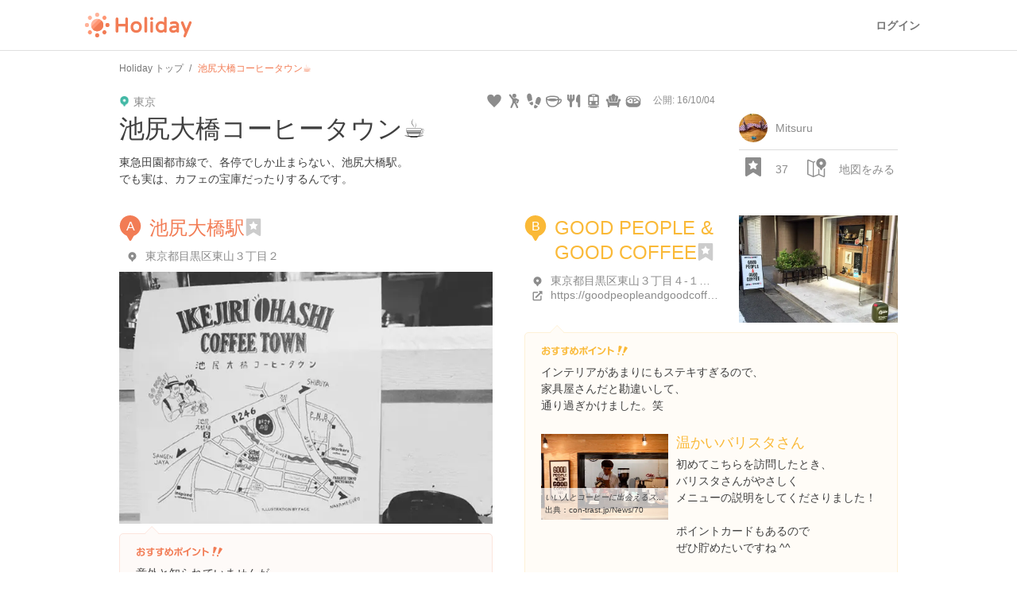

--- FILE ---
content_type: text/html; charset=utf-8
request_url: https://haveagood.holiday/plans/52359
body_size: 39586
content:
<!DOCTYPE html>
<html lang='ja' ng-app='holidayApp'>
<head>
<meta content='IE=EmulateIE10' http-equiv='X-UA-Compatible'>
<title>池尻大橋コーヒータウン☕ | Holiday [ホリデー]</title>
<meta name="description" content="東急田園都市線で、各停でしか止まらない、池尻大橋駅。 でも実は、カフェの宝庫だったりするんです。">
<meta name="keywords" content="池尻大橋駅, good people &amp; good coffee, pnb coffee, ネイバーフッド アンド コーヒー 池尻2丁目店 （neighborhood and coffee） , jam stand coffee, the workers coffee / bar, paradise tokyo, bubbles chill coffee, tolo pan tokyo（トロパン トウキョウ）">
<link rel="canonical" href="https://haveagood.holiday/plans/52359">
<meta property="og:title" content="池尻大橋コーヒータウン☕">
<meta property="og:description" content="東急田園都市線で、各停でしか止まらない、池尻大橋駅。
でも実は、カフェの宝庫だったりするんです。">
<meta property="og:image" content="https://image.hldycdn.com/c/w=1200,h=630,g=5,a=2,r=auto,f=webp:auto/holiday_spot_images/186788/186788.jpg?1468934600">
<meta property="og:image:width" content="1200">
<meta property="og:image:height" content="630">
<meta property="og:type" content="website">
<meta property="og:url" content="https://haveagood.holiday/plans/52359">
<meta property="fb:app_id" content="284107745088132">
<meta name="twitter:card" content="summary_large_image">
<meta name="twitter:title" content="池尻大橋コーヒータウン☕">
<meta name="twitter:description" content="東急田園都市線で、各停でしか止まらない、池尻大橋駅。
でも実は、カフェの宝庫だったりするんです。">
<meta name="twitter:image:src" content="https://image.hldycdn.com/c/w=1200,h=630,g=5,a=2,r=auto,f=webp:auto/holiday_spot_images/186788/186788.jpg?1468934600">
<link rel="shortcut icon" type="image/x-icon" href="https://appassets.hldycdn.com/assets/favicon-cc5631b62828105832171155b87765ebe543a1cfdb629410eb0e973a16d64b2e.ico" />
<meta name="csrf-param" content="authenticity_token" />
<meta name="csrf-token" content="VjjcEhI3mSmROyzG31BDY-iAZxaGdzWS2wCE3o9x_v-a83ddcSpVVH1O_y1w1umsDjZxJ97fo2LQI5HkRcdGGQ" />
<meta content='JGt4J9f3wdYLFOMs6P5Rt3LrGQwFvLdTSR8TPEX0eic' name='google-site-verification'>
<meta content='Holiday' name='apple-mobile-web-app-title'>
<meta content='d2ba03ef9db966e5144eb81d6a13571ed008d3da' name='B-verify'>
<link href='apple-touch-icon-precomposed.png' rel='apple-touch-icon-precomposed'>
<meta name='agd-partner-manual-verification'>
<script async='' src='https://securepubads.g.doubleclick.net/tag/js/gpt.js'></script>

<!-- Google Tag Manager -->
<script>
    (function(w, d, s, l, i) {
        w[l] = w[l] || [];
        w[l].push({
            'gtm.start': new Date().getTime(),
            event: 'gtm.js'
        });
        var f = d.getElementsByTagName(s)[0],
            j = d.createElement(s),
            dl = l != 'dataLayer' ? '&l=' + l : '';
        j.async = true;
        j.src =
            'https://www.googletagmanager.com/gtm.js?id=' + i + dl;
        f.parentNode.insertBefore(j, f);
    })(window, document, 'script', 'dataLayer', 'GTM-5W4K7RW');
</script>
<!-- End Google Tag Manager -->
<script>
  (function(w,d,j){var t='microAdUniverseTracker';w[t]=w[t]||{};w[t].track=w[t].track||function(){
  (w[t].queue=w[t].queue||[]).push(arguments)};var
  s=d.createElement('script');s.async=true;s.src=j;
  var fs=d.getElementsByTagName('script')[0];fs.parentNode.insertBefore(s,fs)})
  (window,document,'https://cdn.microad.jp/js/track.js');
  microAdUniverseTracker.track({
    "service_id": 8193
  });
</script>

<link rel="stylesheet" media="all" href="https://appassets.hldycdn.com/assets/application-5f11920542e6e92ad15c0f9d9ae4d7efad299929baea1105a2bc3cddf5dbe91b.css" />
<link corssorigin='true' href='https://cdn.jsdelivr.net' rel='preconnect'>
<link as='style' href='https://cdn.jsdelivr.net/npm/yakuhanjp@3.3.1/dist/css/yakuhanjp.min.css' rel='preload'>
<link rel="stylesheet" media="print" href="https://cdn.jsdelivr.net/npm/yakuhanjp@3.3.1/dist/css/yakuhanjp.min.css" onload="this.onload=null;this.removeAttribute(&quot;media&quot;);" />

<link rel="stylesheet" media="all" href="https://appassets.hldycdn.com/assets/plans_show-20cc4e2b72eec40eba5b60ea6cb340c4793fbb57351a78519af4d045beb6a1ed.css">
<link rel="stylesheet" media="screen" href="https://appassets.hldycdn.com/assets/v4/components/molecules/itinerary_card-36086827dbe4fc0c91127104a239e3f5b58c4d165b488a611094c313c686e59f.css">
<link rel="stylesheet" media="screen" href="https://appassets.hldycdn.com/assets/v4/components/molecules/itinerary_memo-0e2d1ef53b1bda8c9b28804ca40523faa93d1d546b0e53cf3ee5f4f826e45de0.css">
<link rel="stylesheet" media="screen" href="https://appassets.hldycdn.com/assets/v4/components/molecules/itinerary_section-22e98703ca31371f28634aa362a70cf4276a3ec495a08f746c50ce3fea00df67.css">
<link rel="stylesheet" media="screen" href="https://appassets.hldycdn.com/assets/v4/components/molecules/itinerary_transportation-1e92a4d0e3b5de0adbd4308d34fee5e0c52f0488a0586b4d7cba281d4cdd965c.css">
<script src="https://appassets.hldycdn.com/assets/application-2cbd9a8c0b19649cda55c37782c8ab9e2fceea86283a19c40a24f4a4bb73f726.js"></script>
<script src="//maps.googleapis.com/maps/api/js?v=3.exp&amp;key=AIzaSyAUAJh4XtjM9vaLPIlXNH9xNAHv--w4F7Q"></script>
<script src="https://appassets.hldycdn.com/assets/gmap-v3-infobox.min-952ca4e64774ea3a823fc2b51b0029ba6d75cfe5dbbff2161164c88243b17dcd.js"></script>
<script src="https://appassets.hldycdn.com/assets/masonry.min-34f7f072482421b3ac11359f75666de0061e97b73845b05f3a2b0b74eec13f82.js"></script>
<script src="https://appassets.hldycdn.com/assets/pin_alphabet_icons-eb04345d2f86a64653ff280ce73b1c7ddd361a8ef980b38ef16eccff66f2911c.js"></script>
<script src="https://appassets.hldycdn.com/assets/google_map-d9365897a2c84ac21486a5192563e5c53effa2629198ba97e9afc47b15da8613.js"></script>
<script src="https://appassets.hldycdn.com/assets/plans_show-a4da1213ead209904ef6130cb33ad894eba4d0a8d98ca2e7ba281a9d2db7a698.js"></script>
<script src="https://appassets.hldycdn.com/assets/modal-64d9c83ad5b74a00d84c895a1c6a80d1c7dea3bac0d463b7eac54af64b19ae9d.js"></script>
<script src="https://appassets.hldycdn.com/assets/photo_report_replies-07a3bf8156e5e90a74f7138747ee016e8011b99c207574baec3b14dc80d37829.js"></script>

</head>
<body data-default-host='haveagood.holiday' data-mixpanel-onload-event='{&quot;event_name&quot;:&quot;View Plan&quot;,&quot;properties&quot;:{&quot;plan_id&quot;:52359,&quot;plan_type&quot;:&quot;public&quot;,&quot;by_author&quot;:null,&quot;find_method&quot;:&quot;undefined&quot;}}' data-mixpanel-token='9a160a069404dcbc5e19ce4f91b7ce1b' data-platform='pc' id='body'>
<!-- Google Tag Manager (noscript) -->
<noscript><iframe src="https://www.googletagmanager.com/ns.html?id=GTM-5W4K7RW" height="0" width="0" style="display:none;visibility:hidden"></iframe></noscript>
<!-- End Google Tag Manager (noscript) -->
<script>
  (function(i,s,o,g,r,a,m){i['GoogleAnalyticsObject']=r;i[r]=i[r]||function(){
  (i[r].q=i[r].q||[]).push(arguments)},i[r].l=1*new Date();a=s.createElement(o),
  m=s.getElementsByTagName(o)[0];a.async=1;a.src=g;m.parentNode.insertBefore(a,m)
  })(window,document,'script','//www.google-analytics.com/analytics.js','ga');
  
  ga('create', 'UA-50248821-3', 'haveagood.holiday');
  ga('send', 'pageview');
  ga('require', 'GTM-P78M63R');
</script>

<div id='contentWrapper'>
<header class='l-header' id='header'>
<div class='l-header__wrap'>
<div class='l-header__logo'>
<a href="/">Holiday</a>
</div>
<div class='l-header__loggedout'>
<a class="l-header__button is-text js-open-login-modal" href="/login">ログイン</a>
</div>
</div>
</header>

<script>
  (function(d, s, id){
     var js, fjs = d.getElementsByTagName(s)[0];
     if (d.getElementById(id)) return;
     js = d.createElement(s); js.id = id;
     js.src = "//connect.facebook.net/ja_JP/sdk.js";
     fjs.parentNode.insertBefore(js, fjs);
   }(document, 'script', 'facebook-jssdk'));
</script>



<div class='plan-show-wrapper'>
<div class='plan-map' id='mapCanvas'></div>
<div class='open-map-button map-open' id='openMapButton'>
<?xml version="1.0" encoding="utf-8"?>
<!-- Generator: Adobe Illustrator 16.0.4, SVG Export Plug-In . SVG Version: 6.00 Build 0)  -->
<!DOCTYPE svg PUBLIC "-//W3C//DTD SVG 1.1//EN" "http://www.w3.org/Graphics/SVG/1.1/DTD/svg11.dtd">
<svg version="1.1" id="Layer_1" xmlns="http://www.w3.org/2000/svg" xmlns:xlink="http://www.w3.org/1999/xlink" x="0px" y="0px"
	 width="24px" height="24px" viewBox="0 0 24 24" enable-background="new 0 0 24 24" xml:space="preserve">
<g>
	<path fill="#42B8A5" d="M17.436,0.17c-1.66,0-3.211,0.647-4.369,1.825c-1.156,1.178-1.779,2.743-1.75,4.411
		c0.045,2.571,1.667,4.862,4.062,5.783l1.558,2.697c0.123,0.216,0.352,0.347,0.598,0.347s0.475-0.131,0.599-0.347l1.507-2.609
		c2.479-0.854,4.156-3.239,4.111-5.896C23.689,2.957,20.855,0.17,17.436,0.17z M17.568,8.468c-1.145,0-2.088-0.929-2.107-2.074
		c-0.021-1.146,0.893-2.075,2.035-2.075c1.145,0,2.09,0.929,2.109,2.075C19.625,7.539,18.713,8.468,17.568,8.468z"/>
</g>
<g>
        <path fill="#42B8A5" d="M20.836,13.449v9.1l-5.557-2.47v-5.654l-0.463-0.802c-0.322-0.124-0.627-0.277-0.926-0.438v6.863
                l-5.556,2.213V5.591l1.454-0.579c0.083-0.551,0.221-1.088,0.417-1.602L7.628,4.46L1.692,1.746L1.389,1.712
                c-0.312,0-0.619,0.105-0.868,0.305C0.192,2.28,0,2.678,0,3.101V19.77c0,0.649,0.452,1.215,1.086,1.355l6.222,2.777l0.302,0.033
                l0.271-0.026l6.688-2.722l5.964,2.715l0.303,0.033c0.313,0,0.622-0.104,0.87-0.307c0.327-0.264,0.52-0.662,0.52-1.082v-9.895
                C21.798,12.968,21.328,13.227,20.836,13.449z M6.945,22.252l-5.556-2.48V3.101l5.556,2.481V22.252z"/>
</g>
</svg>

</div>
<div class='close-map-button map-close'>
×
</div>
<div class='container'>
<div class='c-breadcrumb'>
<ul class='c-breadcrumb__wrap' itemscope itemtype='https://schema.org/BreadcrumbList'>
<li class='c-breadcrumb__list' itemprop='itemListElement' itemscope itemtype='https://schema.org/ListItem'>
<a itemprop="item" href="/"><span itemprop='name'>Holiday トップ</span></a><meta content='1' itemprop='position'>
</li>
<li class='c-breadcrumb__list' itemprop='itemListElement' itemscope itemtype='https://schema.org/ListItem'>
<strong><span itemprop='name'>池尻大橋コーヒータウン☕</span></strong>
<meta content='2' itemprop='position'>
</li>
</ul>
</div>

<article class='plan-detail-wrap' data-id='52359'>
<div class='plan-cover-image-wrap'>
<img alt="池尻大橋コーヒータウン☕" src="https://image.hldycdn.com/c/w=640,h=360,g=5,a=2,r=auto,f=webp:auto/holiday_spot_images/186788/186788.jpg?1468934600" width="640" height="360" />
</div>
<div class='overview-checkpoints-wrap' id='checkpointOverview'>
<ul class='overview-checkpoints'>
<li class='overview-checkpoint item-1'>
<a class="overview-checkpoint-link" data-scroll="" href="#checkpoint_1"><div class='overview-checkpoint-content'>
<div class='overview-checkpoint-img-wrap'>
<img alt="池尻大橋駅" src="https://image.hldycdn.com/c/w=160,h=108,g=5,a=2,r=auto,f=webp:auto/holiday_spot_images/186788/186788.jpg?1468934600" />
</div>
<p class='overview-checkpoint-pin'>
<?xml version="1.0" encoding="utf-8"?>
<!-- Generator: Adobe Illustrator 16.0.4, SVG Export Plug-In . SVG Version: 6.00 Build 0)  -->
<!DOCTYPE svg PUBLIC "-//W3C//DTD SVG 1.1//EN" "http://www.w3.org/Graphics/SVG/1.1/DTD/svg11.dtd">
<svg version="1.1" xmlns="http://www.w3.org/2000/svg" xmlns:xlink="http://www.w3.org/1999/xlink" x="0px"
	 y="0px" width="28px" height="32px" viewBox="0 0 28 32" enable-background="new 0 0 28 32" xml:space="preserve">
<g>
	<g>
		<path fill="#f27c55" d="M13.793,0c-3.527,0-6.823,1.375-9.28,3.878C2.054,6.38,0.73,9.706,0.792,13.247
			c0.096,5.461,3.54,10.331,8.631,12.289l3.307,5.729C12.992,31.723,13.478,32,14,32c0.521,0,1.008-0.277,1.271-0.734l3.201-5.543
			c5.269-1.818,8.829-6.884,8.734-12.527C27.082,5.919,21.062,0,13.793,0z"/>
	</g>
</g>
<text transform="matrix(1 0 0 1 8.5 18.5)" fill="#ffffff" font-family="'Helvetica', 'Arial'" font-size="16">A</text>
</svg>

</p>
<p class='overview-checkpoint-name'>
池尻大橋駅
</p>
</div>
</a></li>
<li class='overview-checkpoint item-2'>
<a class="overview-checkpoint-link" data-scroll="" href="#checkpoint_2"><div class='overview-checkpoint-content'>
<div class='overview-checkpoint-img-wrap'>
<img alt="GOOD PEOPLE &amp; GOOD COFFEE" src="https://image.hldycdn.com/c/w=160,g=1,c=0:30:160:138,r=auto,f=webp:auto/holiday_spot_images/196825/196825.jpg?1475555024" />
</div>
<p class='overview-checkpoint-pin'>
<?xml version="1.0" encoding="utf-8"?>
<!-- Generator: Adobe Illustrator 16.0.4, SVG Export Plug-In . SVG Version: 6.00 Build 0)  -->
<!DOCTYPE svg PUBLIC "-//W3C//DTD SVG 1.1//EN" "http://www.w3.org/Graphics/SVG/1.1/DTD/svg11.dtd">
<svg version="1.1" xmlns="http://www.w3.org/2000/svg" xmlns:xlink="http://www.w3.org/1999/xlink" x="0px"
	 y="0px" width="28px" height="32px" viewBox="0 0 28 32" enable-background="new 0 0 28 32" xml:space="preserve">
<g>
	<g>
		<path fill="#fab937" d="M13.793,0c-3.527,0-6.823,1.375-9.28,3.878C2.054,6.38,0.73,9.706,0.792,13.247
			c0.096,5.461,3.54,10.331,8.631,12.289l3.307,5.729C12.992,31.723,13.478,32,14,32c0.521,0,1.008-0.277,1.271-0.734l3.201-5.543
			c5.269-1.818,8.829-6.884,8.734-12.527C27.082,5.919,21.062,0,13.793,0z"/>
	</g>
</g>
<text transform="matrix(1 0 0 1 8.5 18.5)" fill="#ffffff" font-family="'Helvetica', 'Arial'" font-size="16">B</text>
</svg>

</p>
<p class='overview-checkpoint-name'>
GOOD PEOPLE &amp; GOOD COFFEE
</p>
</div>
</a></li>
<li class='overview-checkpoint item-3'>
<a class="overview-checkpoint-link" data-scroll="" href="#checkpoint_3"><div class='overview-checkpoint-content'>
<div class='overview-checkpoint-img-wrap'>
        <blockquote cite="http://gmen7388.blog.jp/archives/52373558.html">
          <img alt="PNB COFFEE" src="https://image.hldycdn.com/c/w=160,g=1,c=0:50:160:158,r=auto,f=webp:auto/holiday_spot_images/196807/196807.jpg?1475551114" />
        </blockquote>

</div>
<p class='overview-checkpoint-pin'>
<?xml version="1.0" encoding="utf-8"?>
<!-- Generator: Adobe Illustrator 16.0.4, SVG Export Plug-In . SVG Version: 6.00 Build 0)  -->
<!DOCTYPE svg PUBLIC "-//W3C//DTD SVG 1.1//EN" "http://www.w3.org/Graphics/SVG/1.1/DTD/svg11.dtd">
<svg version="1.1" xmlns="http://www.w3.org/2000/svg" xmlns:xlink="http://www.w3.org/1999/xlink" x="0px"
	 y="0px" width="28px" height="32px" viewBox="0 0 28 32" enable-background="new 0 0 28 32" xml:space="preserve">
<g>
	<g>
		<path fill="#42b8a5" d="M13.793,0c-3.527,0-6.823,1.375-9.28,3.878C2.054,6.38,0.73,9.706,0.792,13.247
			c0.096,5.461,3.54,10.331,8.631,12.289l3.307,5.729C12.992,31.723,13.478,32,14,32c0.521,0,1.008-0.277,1.271-0.734l3.201-5.543
			c5.269-1.818,8.829-6.884,8.734-12.527C27.082,5.919,21.062,0,13.793,0z"/>
	</g>
</g>
<text transform="matrix(1 0 0 1 8.5 18.5)" fill="#ffffff" font-family="'Helvetica', 'Arial'" font-size="16">C</text>
</svg>

</p>
<p class='overview-checkpoint-name'>
PNB COFFEE
</p>
</div>
</a></li>
<li class='overview-checkpoint item-4'>
<a class="overview-checkpoint-link" data-scroll="" href="#checkpoint_4"><div class='overview-checkpoint-content'>
<div class='overview-checkpoint-img-wrap'>
<img alt="インスパイアード バイ スターバックス 池尻2丁目店" src="https://image.hldycdn.com/c/w=160,g=1,c=0:6:160:114,r=auto,f=webp:auto/holiday_spot_images/196826/196826.jpg?1475555062" />
</div>
<p class='overview-checkpoint-pin'>
<?xml version="1.0" encoding="utf-8"?>
<!-- Generator: Adobe Illustrator 16.0.4, SVG Export Plug-In . SVG Version: 6.00 Build 0)  -->
<!DOCTYPE svg PUBLIC "-//W3C//DTD SVG 1.1//EN" "http://www.w3.org/Graphics/SVG/1.1/DTD/svg11.dtd">
<svg version="1.1" xmlns="http://www.w3.org/2000/svg" xmlns:xlink="http://www.w3.org/1999/xlink" x="0px"
	 y="0px" width="28px" height="32px" viewBox="0 0 28 32" enable-background="new 0 0 28 32" xml:space="preserve">
<g>
	<g>
		<path fill="#51a0d6" d="M13.793,0c-3.527,0-6.823,1.375-9.28,3.878C2.054,6.38,0.73,9.706,0.792,13.247
			c0.096,5.461,3.54,10.331,8.631,12.289l3.307,5.729C12.992,31.723,13.478,32,14,32c0.521,0,1.008-0.277,1.271-0.734l3.201-5.543
			c5.269-1.818,8.829-6.884,8.734-12.527C27.082,5.919,21.062,0,13.793,0z"/>
	</g>
</g>
<text transform="matrix(1 0 0 1 8.5 18.5)" fill="#ffffff" font-family="'Helvetica', 'Arial'" font-size="16">D</text>
</svg>

</p>
<p class='overview-checkpoint-name'>
インスパイアード バイ スターバックス 池尻2丁目店
</p>
</div>
</a></li>
<li class='overview-checkpoint item-5'>
<a class="overview-checkpoint-link" data-scroll="" href="#checkpoint_5"><div class='overview-checkpoint-content'>
<div class='overview-checkpoint-img-wrap'>
        <blockquote cite="http://www.vogue.co.jp/lifestyle/news/2016-02/19/jam-stand">
          <img alt="JAM STAND COFFEE" src="https://image.hldycdn.com/c/w=162,g=1,c=1:0:161:108,r=auto,f=webp:auto/holiday_spot_images/196875/196875.jpg?1475567238" />
        </blockquote>

</div>
<p class='overview-checkpoint-pin'>
<?xml version="1.0" encoding="utf-8"?>
<!-- Generator: Adobe Illustrator 16.0.4, SVG Export Plug-In . SVG Version: 6.00 Build 0)  -->
<!DOCTYPE svg PUBLIC "-//W3C//DTD SVG 1.1//EN" "http://www.w3.org/Graphics/SVG/1.1/DTD/svg11.dtd">
<svg version="1.1" xmlns="http://www.w3.org/2000/svg" xmlns:xlink="http://www.w3.org/1999/xlink" x="0px"
	 y="0px" width="28px" height="32px" viewBox="0 0 28 32" enable-background="new 0 0 28 32" xml:space="preserve">
<g>
	<g>
		<path fill="#cb7fdb" d="M13.793,0c-3.527,0-6.823,1.375-9.28,3.878C2.054,6.38,0.73,9.706,0.792,13.247
			c0.096,5.461,3.54,10.331,8.631,12.289l3.307,5.729C12.992,31.723,13.478,32,14,32c0.521,0,1.008-0.277,1.271-0.734l3.201-5.543
			c5.269-1.818,8.829-6.884,8.734-12.527C27.082,5.919,21.062,0,13.793,0z"/>
	</g>
</g>
<text transform="matrix(1 0 0 1 8.5 18.5)" fill="#ffffff" font-family="'Helvetica', 'Arial'" font-size="16">E</text>
</svg>

</p>
<p class='overview-checkpoint-name'>
JAM STAND COFFEE
</p>
</div>
</a></li>
<li class='overview-checkpoint item-1'>
<a class="overview-checkpoint-link" data-scroll="" href="#checkpoint_6"><div class='overview-checkpoint-content'>
<div class='overview-checkpoint-img-wrap'>
        <blockquote cite="http://www.samishome.com/2015/01/">
          <img alt="The Workers coffee / bar" src="https://image.hldycdn.com/c/w=162,g=1,c=1:0:161:108,r=auto,f=webp:auto/holiday_spot_images/196808/196808.jpg?1475551177" />
        </blockquote>

</div>
<p class='overview-checkpoint-pin'>
<?xml version="1.0" encoding="utf-8"?>
<!-- Generator: Adobe Illustrator 16.0.4, SVG Export Plug-In . SVG Version: 6.00 Build 0)  -->
<!DOCTYPE svg PUBLIC "-//W3C//DTD SVG 1.1//EN" "http://www.w3.org/Graphics/SVG/1.1/DTD/svg11.dtd">
<svg version="1.1" xmlns="http://www.w3.org/2000/svg" xmlns:xlink="http://www.w3.org/1999/xlink" x="0px"
	 y="0px" width="28px" height="32px" viewBox="0 0 28 32" enable-background="new 0 0 28 32" xml:space="preserve">
<g>
	<g>
		<path fill="#f27c55" d="M13.793,0c-3.527,0-6.823,1.375-9.28,3.878C2.054,6.38,0.73,9.706,0.792,13.247
			c0.096,5.461,3.54,10.331,8.631,12.289l3.307,5.729C12.992,31.723,13.478,32,14,32c0.521,0,1.008-0.277,1.271-0.734l3.201-5.543
			c5.269-1.818,8.829-6.884,8.734-12.527C27.082,5.919,21.062,0,13.793,0z"/>
	</g>
</g>
<text transform="matrix(1 0 0 1 8.5 18.5)" fill="#ffffff" font-family="'Helvetica', 'Arial'" font-size="16">F</text>
</svg>

</p>
<p class='overview-checkpoint-name'>
The Workers coffee / bar
</p>
</div>
</a></li>
<li class='overview-checkpoint item-2'>
<a class="overview-checkpoint-link" data-scroll="" href="#checkpoint_7"><div class='overview-checkpoint-content'>
<div class='overview-checkpoint-img-wrap'>
        <blockquote cite="http://www.fashion-press.net/news/18750">
          <img alt="paradise tokyo" src="https://image.hldycdn.com/c/w=163,g=1,c=1:0:161:108,r=auto,f=webp:auto/holiday_spot_images/196809/196809.jpg?1475551211" />
        </blockquote>

</div>
<p class='overview-checkpoint-pin'>
<?xml version="1.0" encoding="utf-8"?>
<!-- Generator: Adobe Illustrator 16.0.4, SVG Export Plug-In . SVG Version: 6.00 Build 0)  -->
<!DOCTYPE svg PUBLIC "-//W3C//DTD SVG 1.1//EN" "http://www.w3.org/Graphics/SVG/1.1/DTD/svg11.dtd">
<svg version="1.1" xmlns="http://www.w3.org/2000/svg" xmlns:xlink="http://www.w3.org/1999/xlink" x="0px"
	 y="0px" width="28px" height="32px" viewBox="0 0 28 32" enable-background="new 0 0 28 32" xml:space="preserve">
<g>
	<g>
		<path fill="#fab937" d="M13.793,0c-3.527,0-6.823,1.375-9.28,3.878C2.054,6.38,0.73,9.706,0.792,13.247
			c0.096,5.461,3.54,10.331,8.631,12.289l3.307,5.729C12.992,31.723,13.478,32,14,32c0.521,0,1.008-0.277,1.271-0.734l3.201-5.543
			c5.269-1.818,8.829-6.884,8.734-12.527C27.082,5.919,21.062,0,13.793,0z"/>
	</g>
</g>
<text transform="matrix(1 0 0 1 7.5 18.5)" fill="#ffffff" font-family="'Helvetica', 'Arial'" font-size="16">G</text>
</svg>

</p>
<p class='overview-checkpoint-name'>
paradise tokyo
</p>
</div>
</a></li>
<li class='overview-checkpoint item-3'>
<a class="overview-checkpoint-link" data-scroll="" href="#checkpoint_8"><div class='overview-checkpoint-content'>
<div class='overview-checkpoint-img-wrap'>
        <blockquote cite="http://tabelog.com/tokyo/A1317/A131705/13176946/dtlphotolst/4/">
          <img alt="Bubbles Chill Coffee" src="https://image.hldycdn.com/c/w=160,g=1,c=0:64:160:172,r=auto,f=webp:auto/holiday_spot_images/196810/196810.jpg?1481608016" />
        </blockquote>

</div>
<p class='overview-checkpoint-pin'>
<?xml version="1.0" encoding="utf-8"?>
<!-- Generator: Adobe Illustrator 16.0.4, SVG Export Plug-In . SVG Version: 6.00 Build 0)  -->
<!DOCTYPE svg PUBLIC "-//W3C//DTD SVG 1.1//EN" "http://www.w3.org/Graphics/SVG/1.1/DTD/svg11.dtd">
<svg version="1.1" xmlns="http://www.w3.org/2000/svg" xmlns:xlink="http://www.w3.org/1999/xlink" x="0px"
	 y="0px" width="28px" height="32px" viewBox="0 0 28 32" enable-background="new 0 0 28 32" xml:space="preserve">
<g>
	<g>
		<path fill="#42b8a5" d="M13.793,0c-3.527,0-6.823,1.375-9.28,3.878C2.054,6.38,0.73,9.706,0.792,13.247
			c0.096,5.461,3.54,10.331,8.631,12.289l3.307,5.729C12.992,31.723,13.478,32,14,32c0.521,0,1.008-0.277,1.271-0.734l3.201-5.543
			c5.269-1.818,8.829-6.884,8.734-12.527C27.082,5.919,21.062,0,13.793,0z"/>
	</g>
</g>
<text transform="matrix(1 0 0 1 8.5 18.5)" fill="#ffffff" font-family="'Helvetica', 'Arial'" font-size="16">H</text>
</svg>

</p>
<p class='overview-checkpoint-name'>
Bubbles Chill Coffee
</p>
</div>
</a></li>
<li class='overview-checkpoint item-4'>
<a class="overview-checkpoint-link" data-scroll="" href="#checkpoint_9"><div class='overview-checkpoint-content'>
<div class='overview-checkpoint-img-wrap'>
<img alt="TOLO PAN TOKYO" src="https://image.hldycdn.com/c/w=160,g=1,c=0:0:160:108,r=auto,f=webp:auto/holiday_spot_images/196827/196827.jpg?1475555092" />
</div>
<p class='overview-checkpoint-pin'>
<?xml version="1.0" encoding="utf-8"?>
<!-- Generator: Adobe Illustrator 16.0.4, SVG Export Plug-In . SVG Version: 6.00 Build 0)  -->
<!DOCTYPE svg PUBLIC "-//W3C//DTD SVG 1.1//EN" "http://www.w3.org/Graphics/SVG/1.1/DTD/svg11.dtd">
<svg version="1.1" xmlns="http://www.w3.org/2000/svg" xmlns:xlink="http://www.w3.org/1999/xlink" x="0px"
	 y="0px" width="28px" height="32px" viewBox="0 0 28 32" enable-background="new 0 0 28 32" xml:space="preserve">
<g>
	<g>
		<path fill="#51a0d6" d="M13.793,0c-3.527,0-6.823,1.375-9.28,3.878C2.054,6.38,0.73,9.706,0.792,13.247
			c0.096,5.461,3.54,10.331,8.631,12.289l3.307,5.729C12.992,31.723,13.478,32,14,32c0.521,0,1.008-0.277,1.271-0.734l3.201-5.543
			c5.269-1.818,8.829-6.884,8.734-12.527C27.082,5.919,21.062,0,13.793,0z"/>
	</g>
</g>
<text transform="matrix(1 0 0 1 12 18.5)" fill="#ffffff" font-family="'Helvetica', 'Arial'" font-size="16">I</text>
</svg>

</p>
<p class='overview-checkpoint-name'>
TOLO PAN TOKYO
</p>
</div>
</a></li>
</ul>
</div>
<div class='plan-heading-wrap'>
<div class='plan-heading-container plan-summary-wrap'>
<h1 class='plan-title plan-title-sp'>
池尻大橋コーヒータウン☕
</h1>
<span class='area-text'>
東京
</span>
<time class='plan-published-date' datetime='2016-10-04'>
公開:
16/10/04
</time>
<ul class='tag-icons'>
<li class='tag-icon'>
<?xml version="1.0" encoding="utf-8"?>
<!DOCTYPE svg PUBLIC "-//W3C//DTD SVG 1.1//EN" "http://www.w3.org/Graphics/SVG/1.1/DTD/svg11.dtd">
<svg class="meter-icon" version="1.1" xmlns="http://www.w3.org/2000/svg" xmlns:xlink="http://www.w3.org/1999/xlink" x="0px" y="0px" width="32px"
     height="32px" viewBox="0 0 32 32" enable-background="new 0 0 32 32" xml:space="preserve">
  <g>
    <path fill="#42B8A5" d="M16.019,8.085C17.167,4.651,20.027,3,23.236,3C27.072,3,30,5.978,30,9.573
			    c0,4.338-2.545,7.543-5.16,10.492c-2.51,2.816-7.532,7.737-8.822,8.936h-0.071c-1.291-1.199-6.276-6.12-8.787-8.936
			    C4.545,17.116,2,13.911,2,9.573C2,5.914,5.034,3,8.799,3c3.173,0,5.999,1.651,7.149,5.085H16.019z"/>
  </g>
</svg>

<p class='tag-name-tooltip'>
デート
</p>
</li>
<li class='tag-icon'>
<?xml version="1.0" encoding="utf-8"?>
<!DOCTYPE svg PUBLIC "-//W3C//DTD SVG 1.1//EN" "http://www.w3.org/Graphics/SVG/1.1/DTD/svg11.dtd">
<svg class="meter-icon" version="1.1" xmlns="http://www.w3.org/2000/svg" xmlns:xlink="http://www.w3.org/1999/xlink" x="0px" y="0px" width="32px"
     height="32px" viewBox="0 0 32 32" enable-background="new 0 0 32 32" xml:space="preserve">
  <g>
    <g>
      <circle fill="#42B8A5" cx="16.5" cy="5.5" r="4"/>
    </g>
    <path fill="#42B8A5" d="M21.875,20.75c0.212,0.086,0.43,0.126,0.646,0.126c0.69,0,1.343-0.417,1.615-1.101l1.739-4.375
			    c0.336-0.845-0.028-1.807-0.837-2.215l-5.217-2.625c-0.011-0.005-0.343-0.185-0.778-0.185h-4.688L9.142,3.216
			    c-0.567-0.78-1.655-0.948-2.431-0.377C5.937,3.41,5.769,4.504,6.336,5.284l5.893,8.095l0.68,5.472l-4.145,9.175
			    c-0.397,0.88-0.011,1.918,0.864,2.318c0.233,0.107,0.478,0.157,0.719,0.157c0.661,0,1.293-0.381,1.584-1.026l3.884-8.599h1.238
			    l3.884,8.599c0.292,0.646,0.924,1.026,1.584,1.026c0.241,0,0.485-0.05,0.719-0.157c0.874-0.4,1.261-1.438,0.864-2.318
			    l-4.145-9.175l0.504-4.053l1.587,0.797l-1.145,2.881C20.55,19.373,20.984,20.39,21.875,20.75z"/>
  </g>
</svg>

<p class='tag-name-tooltip'>
一人旅
</p>
</li>
<li class='tag-icon'>
<?xml version="1.0" encoding="utf-8"?>
<!DOCTYPE svg PUBLIC "-//W3C//DTD SVG 1.1//EN" "http://www.w3.org/Graphics/SVG/1.1/DTD/svg11.dtd">
<svg class="meter-icon" version="1.1" xmlns="http://www.w3.org/2000/svg" xmlns:xlink="http://www.w3.org/1999/xlink" x="0px" y="0px" width="32px"
     height="32px" viewBox="0 0 32 32" enable-background="new 0 0 32 32" xml:space="preserve">
  <g>
    <g>
      <path fill="#42B8A5" d="M11.358,5.454c-1.241-4.436-5.069-5.562-7.541-3.363c-3.038,2.703-1.802,8.192,0.321,13.255
			      c0.328,0.778,0.632,1.468,0.921,2.088l7.552-3.067C12.19,11.823,12.463,9.401,11.358,5.454z"/>
      <path fill="#42B8A5" d="M6.356,19.917c0.746,1.252,1.481,2.182,2.394,3.207c1.748,1.963,3.869,2.102,5.256,0.303
			      c0.98-1.272,0.054-3.728-0.726-6.321L6.356,19.917z"/>
    </g>
    <g>
      <path fill="#42B8A5" d="M20.78,11.884c1.69-4.283,5.614-5.007,7.847-2.564c2.745,3.003,0.952,8.335-1.679,13.15
			      c-0.406,0.742-0.779,1.396-1.13,1.982L18.62,20.62C19.301,18.132,19.277,15.696,20.78,11.884z"/>
      <path fill="#42B8A5" d="M24.272,26.788c-0.871,1.168-1.697,2.016-2.71,2.941c-1.939,1.772-4.063,1.69-5.259-0.243
			      c-0.845-1.368,0.329-3.713,1.37-6.212L24.272,26.788z"/>
    </g>
  </g>
</svg>

<p class='tag-name-tooltip'>
ウォーキング
</p>
</li>
<li class='tag-icon'>
<?xml version="1.0" encoding="utf-8"?>
<!DOCTYPE svg PUBLIC "-//W3C//DTD SVG 1.1//EN" "http://www.w3.org/Graphics/SVG/1.1/DTD/svg11.dtd">
<svg class="meter-icon" version="1.1" xmlns="http://www.w3.org/2000/svg" xmlns:xlink="http://www.w3.org/1999/xlink" x="0px" y="0px" width="32px"
     height="32px" viewBox="0 0 32 32" enable-background="new 0 0 32 32" xml:space="preserve">
  <path fill="#42B8A5" d="M31.326,12.601c-0.672-0.808-1.785-1.128-3.048-0.876c-0.502,0.1-1.043,0.303-1.562,0.58
		          c0.003-0.516-0.004-0.963-0.01-1.302c0,0-0.006-0.281-0.006-0.408c0-3.5-6.915-5.094-13.342-5.094
		          c-6.426,0-13.341,1.594-13.341,5.094c0,0.124-0.006,0.408-0.006,0.408c-0.044,2.361-0.177,9.546,4.132,13.99
		          c2.258,2.328,5.358,3.508,9.215,3.508c3.857,0,6.958-1.181,9.216-3.508c0.147-0.152,0.277-0.315,0.414-0.473
		          c0.169-0.039,0.333-0.1,0.479-0.215c1.148-0.905,2.29-1.611,3.298-2.235c2.046-1.267,3.813-2.361,4.599-4.439
		          C32.224,15.355,32.211,13.664,31.326,12.601z M22.219,12.413c-1.7-0.822-5.015-1.38-8.824-1.38c-3.84,0-7.172,0.567-8.86,1.4
		          C3.189,11.725,2.437,11,2.437,10.594c0-0.616,3.404-2.646,10.922-2.646s10.923,2.03,10.923,2.646
		          C24.281,10.997,23.541,11.711,22.219,12.413z M13.358,26.052c-3.184,0-5.703-0.934-7.489-2.775
		          c-2.477-2.554-3.191-6.39-3.383-9.219c2.484,1.639,6.558,2.777,10.872,2.777c4.315,0,8.389-1.138,10.873-2.777
		          c-0.191,2.829-0.906,6.665-3.384,9.219C19.062,25.118,16.542,26.052,13.358,26.052z M29.105,16.755
		          c-0.487,1.287-1.774,2.093-3.555,3.195c0.475-1.383,0.761-2.776,0.929-4.065c0.064-0.096,0.133-0.191,0.17-0.308
		          c0.159-0.5,1.129-1.259,2.095-1.451c0.431-0.086,0.676-0.014,0.73,0.051C29.479,14.182,29.882,14.7,29.105,16.755z"/>
</svg>

<p class='tag-name-tooltip'>
カフェ
</p>
</li>
<li class='tag-icon'>
<?xml version="1.0" encoding="utf-8"?>
<!DOCTYPE svg PUBLIC "-//W3C//DTD SVG 1.1//EN" "http://www.w3.org/Graphics/SVG/1.1/DTD/svg11.dtd">
<svg class="meter-icon" version="1.1" xmlns="http://www.w3.org/2000/svg" xmlns:xlink="http://www.w3.org/1999/xlink" x="0px" y="0px" width="32px"
     height="32px" viewBox="0 0 32 32" enable-background="new 0 0 32 32" xml:space="preserve">
  <g>
    <path fill="#42B8A5" d="M26.678,3c-0.108,0-0.223,0.013-0.338,0.034c-0.365,0.054-0.703,0.186-0.991,0.389
			    c-2.187,1.289-4.706,5.448-4.706,11.185c0,3.376,0.913,4.327,3.715,4.567v7.504c0,1.282,1.039,2.321,2.32,2.321
			    C27.961,29,29,27.961,29,26.679V5.321C29,4.039,27.961,3,26.678,3z"/>
    <path fill="#42B8A5" d="M17.857,4.857C17.857,3.835,17.021,3,16,3s-1.857,0.835-1.857,1.857v6.036
			    c0,0.509-0.418,0.928-0.928,0.928c-0.511,0-0.93-0.419-0.93-0.928V4.857C12.285,3.835,11.45,3,10.428,3
			    C9.407,3,8.572,3.835,8.572,4.857v6.036c0,0.509-0.419,0.928-0.93,0.928c-0.51,0-0.928-0.419-0.928-0.928V4.857
			    C6.715,3.835,5.879,3,4.857,3S3,3.835,3,4.857v6.964c0,1.021,0.646,2.386,1.437,3.032L6.67,16.68
			    c0.791,0.647,1.438,2.013,1.438,3.034v6.965c0,1.282,1.039,2.321,2.32,2.321c1.283,0,2.322-1.039,2.322-2.321v-6.965
			    c0-1.021,0.646-2.387,1.437-3.034l2.233-1.826c0.791-0.646,1.438-2.011,1.438-3.032V4.857z"/>
  </g>
</svg>

<p class='tag-name-tooltip'>
グルメ
</p>
</li>
<li class='tag-icon'>
<?xml version="1.0" encoding="utf-8"?>
<!-- Generator: Adobe Illustrator 16.0.4, SVG Export Plug-In . SVG Version: 6.00 Build 0)  -->
<!DOCTYPE svg PUBLIC "-//W3C//DTD SVG 1.1//EN" "http://www.w3.org/Graphics/SVG/1.1/DTD/svg11.dtd">
<svg version="1.1" xmlns="http://www.w3.org/2000/svg" xmlns:xlink="http://www.w3.org/1999/xlink" x="0px" y="0px" width="32px"
	 height="32px" viewBox="0 0 32 32" enable-background="new 0 0 32 32" xml:space="preserve">
<g id="images">
	<g>
		<path fill="#42B8A5" d="M26.073,26.5H5.927c-0.48,0-0.875,0.449-0.875,1c0,0.551,0.395,1,0.875,1h3.067V29c0,0.55,0.393,1,0.875,1
			h12.262c0.482,0,0.876-0.45,0.876-1v-0.5h3.066c0.48,0,0.875-0.449,0.875-1C26.948,26.95,26.554,26.5,26.073,26.5z"/>
		<path fill="#42B8A5" d="M25.322,4.258C25.322,4.258,20.38,2,16,2S6.678,4.258,6.678,4.258C5.784,4.666,5.052,5.901,5.052,7v16
			c0,1.101,0.788,2,1.753,2h18.391c0.965,0,1.753-0.899,1.753-2V7C26.948,5.901,26.217,4.666,25.322,4.258z M23.883,9v5.999
			c0,0.551-0.394,1.001-0.876,1.001h-6.132V8h6.132C23.489,8,23.883,8.45,23.883,9z M13.373,4h5.254c0.482,0,0.877,0.451,0.877,1
			s-0.395,0.999-0.877,0.999h-5.254c-0.483,0-0.877-0.45-0.877-0.999S12.89,4,13.373,4z M8.117,9c0-0.55,0.394-1,0.877-1h6.131v8
			H8.994c-0.483,0-0.877-0.45-0.877-1.001V9z M9.869,23C8.66,23,7.68,21.881,7.68,20.5c0-1.381,0.98-2.5,2.189-2.5
			c1.21,0,2.19,1.119,2.19,2.5C12.06,21.881,11.079,23,9.869,23z M22.131,23c-1.21,0-2.189-1.119-2.189-2.5
			c0-1.381,0.979-2.5,2.189-2.5c1.209,0,2.189,1.119,2.189,2.5C24.32,21.881,23.34,23,22.131,23z"/>
	</g>
</g>
<g id="texts">
</g>
</svg>

<p class='tag-name-tooltip'>
電車
</p>
</li>
<li class='tag-icon'>
<?xml version="1.0" encoding="utf-8"?>
<!-- Generator: Adobe Illustrator 16.0.4, SVG Export Plug-In . SVG Version: 6.00 Build 0)  -->
<!DOCTYPE svg PUBLIC "-//W3C//DTD SVG 1.1//EN" "http://www.w3.org/Graphics/SVG/1.1/DTD/svg11.dtd">
<svg version="1.1" xmlns="http://www.w3.org/2000/svg" xmlns:xlink="http://www.w3.org/1999/xlink" x="0px" y="0px" width="32px"
	 height="32px" viewBox="0 0 32 32" enable-background="new 0 0 32 32" xml:space="preserve">
<g id="images">
	<path fill="#42B8A5" d="M28.321,11.75c-1.296,0-2.431,0.92-2.679,2.143l-0.812,4.317c-0.143,0.572-0.742,1.04-1.331,1.04h-15
		c-0.589,0-1.188-0.468-1.331-1.04l-0.812-4.317C6.109,12.67,4.975,11.75,3.679,11.75C2.199,11.75,1,12.949,1,14.429
		c0,1.453,1.158,2.629,2.602,2.67l1.532,10.733c0.084,0.583,0.635,1.061,1.224,1.061h1.071c0.589,0,1.071-0.482,1.071-1.072v-2.143
		h15v2.143c0,0.589,0.482,1.072,1.071,1.072h1.071c0.59,0,1.14-0.478,1.224-1.061l1.532-10.733C29.842,17.058,31,15.881,31,14.429
		C31,12.949,29.801,11.75,28.321,11.75z"/>
	<path fill="#42B8A5" d="M22.429,5.321c-0.837,0-1.593,0.328-2.165,0.853C20.147,3.91,18.292,2.107,16,2.107
		s-4.147,1.803-4.264,4.067c-0.572-0.524-1.328-0.853-2.165-0.853c-1.774,0-3.214,1.439-3.214,3.214c0,0.476,1.91,8.597,1.91,8.597
		c0.128,0.575,0.715,1.046,1.304,1.046h12.857c0.589,0,1.176-0.471,1.304-1.046c0,0,1.91-8.121,1.91-8.597
		C25.643,6.761,24.203,5.321,22.429,5.321z M13.255,15.862c-0.026,0.004-0.053,0.006-0.079,0.006c-0.261,0-0.489-0.191-0.529-0.458
		L11.709,9.06c-0.043-0.292,0.159-0.565,0.452-0.608c0.29-0.043,0.564,0.159,0.608,0.452l0.938,6.351
		C13.75,15.547,13.548,15.819,13.255,15.862z M19.354,15.411c-0.04,0.266-0.269,0.458-0.529,0.458c-0.026,0-0.053-0.002-0.079-0.006
		c-0.293-0.043-0.495-0.315-0.452-0.608l0.938-6.351c0.044-0.293,0.323-0.496,0.608-0.452c0.293,0.043,0.495,0.315,0.452,0.608
		L19.354,15.411z"/>
</g>
<g id="texts">
</g>
</svg>

<p class='tag-name-tooltip'>
デザイン
</p>
</li>
<li class='tag-icon'>
<?xml version="1.0" encoding="utf-8"?>
<!-- Generator: Adobe Illustrator 16.0.4, SVG Export Plug-In . SVG Version: 6.00 Build 0)  -->
<!DOCTYPE svg PUBLIC "-//W3C//DTD SVG 1.1//EN" "http://www.w3.org/Graphics/SVG/1.1/DTD/svg11.dtd">
<svg version="1.1" xmlns="http://www.w3.org/2000/svg" xmlns:xlink="http://www.w3.org/1999/xlink" x="0px" y="0px" width="32px"
	 height="32px" viewBox="0 0 32 32" enable-background="new 0 0 32 32" xml:space="preserve">
<g id="images">
	<g>
		<circle fill="#42B8A5" cx="10.188" cy="15.751" r="1.8"/>
		<path fill="#42B8A5" d="M30.842,13.251C30.236,9.156,26.708,6,22.447,6H9.577c-4.351,0-7.942,3.288-8.435,7.507
			c-0.18,0.665-0.155,1.721-0.108,3.74c0.021,0.935,0.046,1.996,0.046,3.118c0,4.415,3.812,8.006,8.497,8.006h12.87
			c4.686,0,8.496-3.591,8.496-8.006c0-1.205,0.019-2.335,0.034-3.311C31.015,14.697,31.028,13.778,30.842,13.251z M9.551,7.78h12.87
			c3.535,0,6.412,2.876,6.412,6.412c0,1.005-0.239,1.952-0.653,2.8c-0.194-0.123-0.355-0.234-0.456-0.321
			c0.129-0.606,0.137-1.29-0.666-2.182c-0.582-0.646-1.322-0.989-2.141-0.989c-0.314,0-0.616,0.055-0.899,0.137
			c-0.083-0.74-0.345-1.635-1.073-2.181c-0.664-0.499-1.211-0.513-1.609-0.523c-0.329-0.008-0.566-0.014-1.122-0.399
			C19.658,10.15,19,9.956,18.258,9.956c-1.109,0-2.104,0.436-2.524,0.649c-0.377-0.165-0.758-0.242-1.033-0.294
			c-0.37-0.073-0.719-0.14-0.89-0.293c-0.777-0.69-1.571-1.011-2.5-1.011c-0.536,0-1.118,0.105-1.888,0.343
			c-0.837,0.257-1.212,0.792-1.46,1.145c-0.206,0.294-0.244,0.348-0.541,0.396c-1.053,0.176-1.674,0.785-2.01,1.391
			c-0.035-0.001-0.07-0.001-0.107-0.001c-0.774,0-1.432,0.136-1.976,0.39C4.015,9.868,6.54,7.78,9.551,7.78z M9.551,20.604
			c-3.035,0-5.577-2.12-6.239-4.957c0.164-0.312,0.416-0.71,0.719-0.957c0.231-0.19,0.696-0.298,1.274-0.298
			c0.37,0,0.649,0.045,0.649,0.045c0.29,0.051,0.588-0.024,0.821-0.203c0.234-0.18,0.382-0.449,0.409-0.742
			c0.001-0.018,0.045-0.428,0.584-0.519c1.171-0.194,1.642-0.866,1.924-1.266c0.188-0.268,0.22-0.3,0.352-0.34
			c0.553-0.17,0.955-0.25,1.267-0.25c0.335,0,0.649,0.082,1.096,0.479c0.604,0.538,1.318,0.675,1.892,0.787
			c0.228,0.045,0.572,0.111,0.643,0.164c0,0.001,0.037,0.07,0.037,0.286v7.771H9.551z M17.051,12.337v-0.093
			c0.339-0.129,0.786-0.255,1.207-0.255c0.325,0,0.587,0.071,0.798,0.217c1.055,0.73,1.76,0.749,2.227,0.761
			c0.269,0.007,0.297,0.008,0.442,0.117c0.24,0.18,0.345,0.961,0.276,1.536l-0.007,0.1c-0.001,0.017-0.003,0.036-0.005,0.056
			c-0.047,0.001-0.094,0.002-0.138,0.003c-0.626,0.008-1.572,0.021-2.262,0.711c-0.282,0.284-0.459,0.631-0.616,0.938
			c-0.046,0.09-0.105,0.208-0.16,0.303c-0.349-0.159-0.763-0.239-1.231-0.239c-0.167,0-0.332,0.012-0.492,0.029v-3.688
			C17.09,12.653,17.074,12.492,17.051,12.337z M17.09,18.57c0.162-0.026,0.331-0.045,0.492-0.045c0.258,0,0.367,0.046,0.395,0.06
			c0.326,0.165,0.647,0.249,0.957,0.249c1.098,0,1.57-0.928,1.853-1.483c0.073-0.144,0.186-0.363,0.243-0.423
			c0.105-0.105,0.59-0.112,0.851-0.116c0.25-0.003,0.509-0.007,0.758-0.054c0.342-0.064,0.616-0.232,0.828-0.461l0.081-0.012
			c0.219-0.21,0.866-0.672,1.37-0.672c0.153,0,0.341,0.035,0.571,0.29c0.118,0.131,0.168,0.212,0.188,0.249
			c-0.005,0.028-0.013,0.055-0.018,0.083c-0.056,0.256-0.158,0.734,0.103,1.311c0.162,0.355,0.562,0.747,1.197,1.173
			c-1.161,1.164-2.767,1.886-4.537,1.886H17.09V18.57z"/>
	</g>
</g>
<g id="texts">
</g>
</svg>

<p class='tag-name-tooltip'>
小旅行
</p>
</li>
</ul>
<h1 class='plan-title plan-title-pc'>
池尻大橋コーヒータウン☕
</h1><p class='plan-description'>東急田園都市線で、各停でしか止まらない、池尻大橋駅。
でも実は、カフェの宝庫だったりするんです。</p></div>
<ul class='plan-heading-container plan-user-items'>
<li class='plan-author'>
<a href="/users/9355"><p class='plan-user-item-icon'>
<img alt="Mitsuru" src="https://image.hldycdn.com/c/w=72,h=72,g=5,a=2,r=auto,f=webp:auto/holiday_secure_user_images/1185/1185.jpg?1435106999" width="72" height="72" />
</p>
<p class='plan-user-item-text'>
Mitsuru
</p>
</a></li>
<li class='plan-action'>
<ul class='plan-user-actions'>
<li class='plan-share'>
<a class="facebook-share socicon-facebook" data-app-id="284107745088132" data-plan-url="https://haveagood.holiday/plans/52359" href="/plans/52359"></a>
<a class="twitter-share socicon-twitter" href="https://twitter.com/intent/tweet?url=https%3A%2F%2Fhaveagood.holiday%2Fplans%2F52359&amp;text=池尻大橋コーヒータウン☕"></a>
</li>
<li class='plan-bookmark' data-plan-id='52359'>
<p class='plan-user-item-icon bookmark-btn'>
<?xml version="1.0" encoding="utf-8"?>
<!-- Generator: Adobe Illustrator 19.2.1, SVG Export Plug-In . SVG Version: 6.00 Build 0)  -->
<!DOCTYPE svg PUBLIC "-//W3C//DTD SVG 1.1//EN" "http://www.w3.org/Graphics/SVG/1.1/DTD/svg11.dtd">
<svg version="1.1" id="レイヤー_1" xmlns="http://www.w3.org/2000/svg" xmlns:xlink="http://www.w3.org/1999/xlink" x="0px"
	 y="0px" width="32px" height="32px" viewBox="0 0 32 32" style="enable-background:new 0 0 32 32;" xml:space="preserve">
<g>
	<g>
		<path d="M28.7,0.5C28.4,0.2,28,0,27.5,0h-23C4,0,3.6,0.2,3.3,0.5C2.9,0.9,2.7,1.3,2.7,1.8v28.3c0,0.7,0.3,1.3,0.9,1.6
			C4.2,32,4.8,32,5.5,31.6L16,25.1l10.5,6.6c0.3,0.2,0.6,0.3,1,0.3c0.3,0,0.6-0.1,0.9-0.2c0.6-0.4,0.9-0.9,0.9-1.6V1.8
			C29.3,1.3,29.1,0.9,28.7,0.5z M23.7,11.5l-3.4,3.3l0.8,4.6v0.1v0.1c0,0.2-0.1,0.3-0.2,0.4s-0.3,0.2-0.4,0.2l0,0
			c-0.1,0-0.1,0-0.1,0s-0.1,0-0.1-0.1L16,17.9l-4.2,2.2l-0.1,0.1h-0.1c-0.1,0-0.1,0-0.2,0c-0.1,0-0.1-0.1-0.2-0.1
			C11.1,20,11,19.9,11,19.8s-0.1-0.2,0-0.3l0.8-4.7l-3.4-3.3c-0.1-0.1-0.1-0.2-0.2-0.3c0-0.1,0-0.2,0-0.3s0.1-0.2,0.2-0.3
			c0.1-0.1,0.2-0.1,0.3-0.1l4.7-0.7l2.1-4.3c0.1-0.1,0.1-0.2,0.2-0.2c0.1-0.1,0.2-0.1,0.3-0.1s0.2,0,0.3,0.1
			c0.1,0.1,0.2,0.1,0.2,0.2l2.1,4.3l4.7,0.7c0.1,0,0.2,0.1,0.3,0.1c0.1,0.1,0.2,0.2,0.2,0.3s0,0.2,0,0.3S23.8,11.4,23.7,11.5z"/>
	</g>
</g>
</svg>

</p>
<p class='plan-user-item-text bookmark-count'></p>
</li>
<li class='plan-map-action map-open'>
<p class='plan-user-item-icon'>
<?xml version="1.0" encoding="utf-8"?>
<!-- Generator: Adobe Illustrator 16.0.4, SVG Export Plug-In . SVG Version: 6.00 Build 0)  -->
<!DOCTYPE svg PUBLIC "-//W3C//DTD SVG 1.1//EN" "http://www.w3.org/Graphics/SVG/1.1/DTD/svg11.dtd">
<svg version="1.1" id="Layer_1" xmlns="http://www.w3.org/2000/svg" xmlns:xlink="http://www.w3.org/1999/xlink" x="0px" y="0px"
	 width="24px" height="24px" viewBox="0 0 24 24" enable-background="new 0 0 24 24" xml:space="preserve">
<g>
	<path fill="#42B8A5" d="M17.436,0.17c-1.66,0-3.211,0.647-4.369,1.825c-1.156,1.178-1.779,2.743-1.75,4.411
		c0.045,2.571,1.667,4.862,4.062,5.783l1.558,2.697c0.123,0.216,0.352,0.347,0.598,0.347s0.475-0.131,0.599-0.347l1.507-2.609
		c2.479-0.854,4.156-3.239,4.111-5.896C23.689,2.957,20.855,0.17,17.436,0.17z M17.568,8.468c-1.145,0-2.088-0.929-2.107-2.074
		c-0.021-1.146,0.893-2.075,2.035-2.075c1.145,0,2.09,0.929,2.109,2.075C19.625,7.539,18.713,8.468,17.568,8.468z"/>
</g>
<g>
        <path fill="#42B8A5" d="M20.836,13.449v9.1l-5.557-2.47v-5.654l-0.463-0.802c-0.322-0.124-0.627-0.277-0.926-0.438v6.863
                l-5.556,2.213V5.591l1.454-0.579c0.083-0.551,0.221-1.088,0.417-1.602L7.628,4.46L1.692,1.746L1.389,1.712
                c-0.312,0-0.619,0.105-0.868,0.305C0.192,2.28,0,2.678,0,3.101V19.77c0,0.649,0.452,1.215,1.086,1.355l6.222,2.777l0.302,0.033
                l0.271-0.026l6.688-2.722l5.964,2.715l0.303,0.033c0.313,0,0.622-0.104,0.87-0.307c0.327-0.264,0.52-0.662,0.52-1.082v-9.895
                C21.798,12.968,21.328,13.227,20.836,13.449z M6.945,22.252l-5.556-2.48V3.101l5.556,2.481V22.252z"/>
</g>
</svg>

</p>
<p class='plan-user-item-text'>
地図をみる
</p>
</li>
<li class='plan-map-action map-close'>
<p class='plan-user-item-icon'>
<?xml version="1.0" encoding="utf-8"?>
<!-- Generator: Adobe Illustrator 16.0.4, SVG Export Plug-In . SVG Version: 6.00 Build 0)  -->
<!DOCTYPE svg PUBLIC "-//W3C//DTD SVG 1.1//EN" "http://www.w3.org/Graphics/SVG/1.1/DTD/svg11.dtd">
<svg version="1.1" id="Layer_1" xmlns="http://www.w3.org/2000/svg" xmlns:xlink="http://www.w3.org/1999/xlink" x="0px" y="0px"
	 width="24px" height="24px" viewBox="0 0 24 24" enable-background="new 0 0 24 24" xml:space="preserve">
<g>
	<path fill="#42B8A5" d="M17.436,0.17c-1.66,0-3.211,0.647-4.369,1.825c-1.156,1.178-1.779,2.743-1.75,4.411
		c0.045,2.571,1.667,4.862,4.062,5.783l1.558,2.697c0.123,0.216,0.352,0.347,0.598,0.347s0.475-0.131,0.599-0.347l1.507-2.609
		c2.479-0.854,4.156-3.239,4.111-5.896C23.689,2.957,20.855,0.17,17.436,0.17z M17.568,8.468c-1.145,0-2.088-0.929-2.107-2.074
		c-0.021-1.146,0.893-2.075,2.035-2.075c1.145,0,2.09,0.929,2.109,2.075C19.625,7.539,18.713,8.468,17.568,8.468z"/>
</g>
<g>
        <path fill="#42B8A5" d="M20.836,13.449v9.1l-5.557-2.47v-5.654l-0.463-0.802c-0.322-0.124-0.627-0.277-0.926-0.438v6.863
                l-5.556,2.213V5.591l1.454-0.579c0.083-0.551,0.221-1.088,0.417-1.602L7.628,4.46L1.692,1.746L1.389,1.712
                c-0.312,0-0.619,0.105-0.868,0.305C0.192,2.28,0,2.678,0,3.101V19.77c0,0.649,0.452,1.215,1.086,1.355l6.222,2.777l0.302,0.033
                l0.271-0.026l6.688-2.722l5.964,2.715l0.303,0.033c0.313,0,0.622-0.104,0.87-0.307c0.327-0.264,0.52-0.662,0.52-1.082v-9.895
                C21.798,12.968,21.328,13.227,20.836,13.449z M6.945,22.252l-5.556-2.48V3.101l5.556,2.481V22.252z"/>
</g>
</svg>

</p>
<p class='plan-user-item-text'>
地図を隠す
</p>
</li>
</ul>
</li>
<li class='plan-map-sp plan-map-sp-iphone'>
<a class="plan-map-banner" id="iosPlanMapBanner" href="#"><span class='plan-map-open-app'>
アプリで地図を見る
</span>
</a></li>
<li class='plan-map-sp plan-map-sp-android'>
<a class="plan-map-banner" id="androidPlanMapBanner" href="#"><span class='plan-map-open-app'>
アプリで地図を見る
</span>
</a></li>
</ul>
</div>
<section id='spotLists'>
<ul class='checkpoints'>
<li class='checkpoint item-1 ' data-lat='35.65063' data-lng='139.6846' data-spot-id='277585' id='checkpoint_1'>
<div class='spot-info-wrap'>
<div class='spot-title-wrap spot-title-wrap-pc'>
<p class='spot-pin-icon map-open'>
<?xml version="1.0" encoding="utf-8"?>
<!-- Generator: Adobe Illustrator 16.0.4, SVG Export Plug-In . SVG Version: 6.00 Build 0)  -->
<!DOCTYPE svg PUBLIC "-//W3C//DTD SVG 1.1//EN" "http://www.w3.org/Graphics/SVG/1.1/DTD/svg11.dtd">
<svg version="1.1" xmlns="http://www.w3.org/2000/svg" xmlns:xlink="http://www.w3.org/1999/xlink" x="0px"
	 y="0px" width="28px" height="32px" viewBox="0 0 28 32" enable-background="new 0 0 28 32" xml:space="preserve">
<g>
	<g>
		<path fill="#f27c55" d="M13.793,0c-3.527,0-6.823,1.375-9.28,3.878C2.054,6.38,0.73,9.706,0.792,13.247
			c0.096,5.461,3.54,10.331,8.631,12.289l3.307,5.729C12.992,31.723,13.478,32,14,32c0.521,0,1.008-0.277,1.271-0.734l3.201-5.543
			c5.269-1.818,8.829-6.884,8.734-12.527C27.082,5.919,21.062,0,13.793,0z"/>
	</g>
</g>
<text transform="matrix(1 0 0 1 8.5 18.5)" fill="#ffffff" font-family="'Helvetica', 'Arial'" font-size="16">A</text>
</svg>

</p>
<h2 class='spot-name'>
<a href="/spots/277585">池尻大橋駅</a><div class='spot-bookmark' data-checkpoint-id='81743' data-plan-id='52359' data-spot-id='277585'>
<p class='spot-bookmark-btn'>
<?xml version="1.0" encoding="utf-8"?>
<!-- Generator: Adobe Illustrator 19.2.1, SVG Export Plug-In . SVG Version: 6.00 Build 0)  -->
<!DOCTYPE svg PUBLIC "-//W3C//DTD SVG 1.1//EN" "http://www.w3.org/Graphics/SVG/1.1/DTD/svg11.dtd">
<svg version="1.1" id="レイヤー_1" xmlns="http://www.w3.org/2000/svg" xmlns:xlink="http://www.w3.org/1999/xlink" x="0px"
	 y="0px" width="32px" height="32px" viewBox="0 0 32 32" style="enable-background:new 0 0 32 32;" xml:space="preserve">
<g>
	<g>
		<path d="M28.7,0.5C28.4,0.2,28,0,27.5,0h-23C4,0,3.6,0.2,3.3,0.5C2.9,0.9,2.7,1.3,2.7,1.8v28.3c0,0.7,0.3,1.3,0.9,1.6
			C4.2,32,4.8,32,5.5,31.6L16,25.1l10.5,6.6c0.3,0.2,0.6,0.3,1,0.3c0.3,0,0.6-0.1,0.9-0.2c0.6-0.4,0.9-0.9,0.9-1.6V1.8
			C29.3,1.3,29.1,0.9,28.7,0.5z M23.7,11.5l-3.4,3.3l0.8,4.6v0.1v0.1c0,0.2-0.1,0.3-0.2,0.4s-0.3,0.2-0.4,0.2l0,0
			c-0.1,0-0.1,0-0.1,0s-0.1,0-0.1-0.1L16,17.9l-4.2,2.2l-0.1,0.1h-0.1c-0.1,0-0.1,0-0.2,0c-0.1,0-0.1-0.1-0.2-0.1
			C11.1,20,11,19.9,11,19.8s-0.1-0.2,0-0.3l0.8-4.7l-3.4-3.3c-0.1-0.1-0.1-0.2-0.2-0.3c0-0.1,0-0.2,0-0.3s0.1-0.2,0.2-0.3
			c0.1-0.1,0.2-0.1,0.3-0.1l4.7-0.7l2.1-4.3c0.1-0.1,0.1-0.2,0.2-0.2c0.1-0.1,0.2-0.1,0.3-0.1s0.2,0,0.3,0.1
			c0.1,0.1,0.2,0.1,0.2,0.2l2.1,4.3l4.7,0.7c0.1,0,0.2,0.1,0.3,0.1c0.1,0.1,0.2,0.2,0.2,0.3s0,0.2,0,0.3S23.8,11.4,23.7,11.5z"/>
	</g>
</g>
</svg>

</p>
</div>
</h2>
<ul class='spot-attributes'>
<li class='spot-address'>
<a rel="nofollow" target="_blank" href="http://maps.google.co.jp/maps?q=35.650629,139.68458">東京都目黒区東山３丁目２</a>
</li>
<!-- %li.tel -->
<!-- = show_checkpoint.spot.tel -->
</ul>
</div>
<div class='spot-img-wrap'>
<img alt="池尻大橋駅" class="spot-img open-modal-btn" data-target=".spot-image-modal-186788" src="https://image.hldycdn.com/c/w=600,h=405,g=5,a=2,r=auto,f=webp:auto/holiday_spot_images/186788/186788.jpg?1468934600" />

</div>
<div class='modal-wrap image-modal-wrap spot-image-modal-186788'>
<div class='modal-content'>
<div class='image-wrap'>
<img alt="池尻大橋駅" class="spot-img" src="https://image.hldycdn.com/c/w=600,h=405,g=5,a=2,r=auto,f=webp:auto/holiday_spot_images/186788/186788.jpg?1468934600" />
</div>
<div class='modal-content-overlay close-modal-btn' data-target='.spot-image-modal-186788'></div>
</div>
<div class='modal-overlay'></div>
<div class='modal-close-icon close-modal-btn'></div>
</div>
<div class='spot-title-wrap spot-title-wrap-sp'>
<p class='spot-pin-icon'>
<?xml version="1.0" encoding="utf-8"?>
<!-- Generator: Adobe Illustrator 16.0.4, SVG Export Plug-In . SVG Version: 6.00 Build 0)  -->
<!DOCTYPE svg PUBLIC "-//W3C//DTD SVG 1.1//EN" "http://www.w3.org/Graphics/SVG/1.1/DTD/svg11.dtd">
<svg version="1.1" xmlns="http://www.w3.org/2000/svg" xmlns:xlink="http://www.w3.org/1999/xlink" x="0px"
	 y="0px" width="28px" height="32px" viewBox="0 0 28 32" enable-background="new 0 0 28 32" xml:space="preserve">
<g>
	<g>
		<path fill="#f27c55" d="M13.793,0c-3.527,0-6.823,1.375-9.28,3.878C2.054,6.38,0.73,9.706,0.792,13.247
			c0.096,5.461,3.54,10.331,8.631,12.289l3.307,5.729C12.992,31.723,13.478,32,14,32c0.521,0,1.008-0.277,1.271-0.734l3.201-5.543
			c5.269-1.818,8.829-6.884,8.734-12.527C27.082,5.919,21.062,0,13.793,0z"/>
	</g>
</g>
<text transform="matrix(1 0 0 1 8.5 18.5)" fill="#ffffff" font-family="'Helvetica', 'Arial'" font-size="16">A</text>
</svg>

</p>
<h2 class='spot-name'>
<a href="/spots/277585">池尻大橋駅
</a><div class='spot-bookmark' data-checkpoint-id='81743' data-plan-id='52359' data-spot-id='277585'>
<p class='spot-bookmark-btn'>
<?xml version="1.0" encoding="utf-8"?>
<!-- Generator: Adobe Illustrator 19.2.1, SVG Export Plug-In . SVG Version: 6.00 Build 0)  -->
<!DOCTYPE svg PUBLIC "-//W3C//DTD SVG 1.1//EN" "http://www.w3.org/Graphics/SVG/1.1/DTD/svg11.dtd">
<svg version="1.1" id="レイヤー_1" xmlns="http://www.w3.org/2000/svg" xmlns:xlink="http://www.w3.org/1999/xlink" x="0px"
	 y="0px" width="32px" height="32px" viewBox="0 0 32 32" style="enable-background:new 0 0 32 32;" xml:space="preserve">
<g>
	<g>
		<path d="M28.7,0.5C28.4,0.2,28,0,27.5,0h-23C4,0,3.6,0.2,3.3,0.5C2.9,0.9,2.7,1.3,2.7,1.8v28.3c0,0.7,0.3,1.3,0.9,1.6
			C4.2,32,4.8,32,5.5,31.6L16,25.1l10.5,6.6c0.3,0.2,0.6,0.3,1,0.3c0.3,0,0.6-0.1,0.9-0.2c0.6-0.4,0.9-0.9,0.9-1.6V1.8
			C29.3,1.3,29.1,0.9,28.7,0.5z M23.7,11.5l-3.4,3.3l0.8,4.6v0.1v0.1c0,0.2-0.1,0.3-0.2,0.4s-0.3,0.2-0.4,0.2l0,0
			c-0.1,0-0.1,0-0.1,0s-0.1,0-0.1-0.1L16,17.9l-4.2,2.2l-0.1,0.1h-0.1c-0.1,0-0.1,0-0.2,0c-0.1,0-0.1-0.1-0.2-0.1
			C11.1,20,11,19.9,11,19.8s-0.1-0.2,0-0.3l0.8-4.7l-3.4-3.3c-0.1-0.1-0.1-0.2-0.2-0.3c0-0.1,0-0.2,0-0.3s0.1-0.2,0.2-0.3
			c0.1-0.1,0.2-0.1,0.3-0.1l4.7-0.7l2.1-4.3c0.1-0.1,0.1-0.2,0.2-0.2c0.1-0.1,0.2-0.1,0.3-0.1s0.2,0,0.3,0.1
			c0.1,0.1,0.2,0.1,0.2,0.2l2.1,4.3l4.7,0.7c0.1,0,0.2,0.1,0.3,0.1c0.1,0.1,0.2,0.2,0.2,0.3s0,0.2,0,0.3S23.8,11.4,23.7,11.5z"/>
	</g>
</g>
</svg>

</p>
</div>
</h2>
</div>
</div>
<div class='spot-description-wrap'>
<p class='point-heading'>
<?xml version="1.0" encoding="utf-8"?>
<!-- Generator: Adobe Illustrator 16.0.4, SVG Export Plug-In . SVG Version: 6.00 Build 0)  -->
<!DOCTYPE svg PUBLIC "-//W3C//DTD SVG 1.1//EN" "http://www.w3.org/Graphics/SVG/1.1/DTD/svg11.dtd">
<svg version="1.1"  xmlns="http://www.w3.org/2000/svg" xmlns:xlink="http://www.w3.org/1999/xlink" x="0px"
	 y="0px" width="110px" height="14px" viewBox="0 0 110 14" enable-background="new 0 0 110 14" xml:space="preserve">
<g>
	<circle fill="#42B8A5" cx="97.343" cy="11.518" r="1.133"/>
	<path fill="#42B8A5" d="M101.606,2.069c-0.122-0.251-0.349-0.433-0.618-0.501l-2.13-0.539c-0.271-0.067-0.556-0.015-0.781,0.148
		c-0.226,0.162-0.369,0.416-0.39,0.693l-0.505,6.484c-0.036,0.457,0.264,0.874,0.708,0.986c0.446,0.112,0.907-0.112,1.094-0.53
		l2.635-5.948C101.731,2.61,101.727,2.319,101.606,2.069z"/>
</g>
<g>
	<circle fill="#42B8A5" cx="102.979" cy="12.264" r="1.133"/>
	<path fill="#42B8A5" d="M108.748,3.652c-0.079-0.268-0.272-0.484-0.527-0.597l-2.012-0.884c-0.256-0.111-0.545-0.107-0.794,0.017
		c-0.25,0.123-0.433,0.349-0.5,0.62l-1.57,6.311c-0.112,0.445,0.115,0.905,0.534,1.09c0.422,0.185,0.914,0.039,1.166-0.342
		l3.583-5.43C108.781,4.207,108.824,3.917,108.748,3.652z"/>
</g>
<g>
	<path fill="#42B8A5" d="M5.797,6.162c0.228-0.036,0.6-0.096,1.151-0.096c0.228,0,2.183,0,3.286,0.888
		c0.804,0.636,1.055,1.619,1.055,2.399c0,1.259-0.587,2.458-2.194,3.01c-0.672,0.228-1.379,0.312-2.075,0.312
		c-0.479,0-1.104,0-1.104-0.779c0-0.66,0.516-0.66,0.84-0.66c0.852,0,2.854,0,2.854-1.871c0-1.679-1.487-1.919-2.615-1.919
		c-0.636,0-0.923,0.048-1.199,0.096v1.871c0,1.151,0,3.227-2.219,3.227C2.043,12.638,1,11.475,1,10.047
		c0-2.291,2.243-3.166,3.274-3.55V5.142c-0.731,0.024-2.23,0.024-2.267,0.024c-0.42,0-0.923,0-0.923-0.731
		c0-0.72,0.563-0.72,0.887-0.72c1.451,0,1.619,0,2.303-0.024V2.839c0-0.3,0.012-0.804,0.756-0.804c0.731,0,0.768,0.48,0.768,0.804
		v0.78c1.02-0.048,1.139-0.048,1.247-0.048c0.216,0,0.78,0,0.78,0.72c0,0.516-0.312,0.648-0.408,0.672
		C7.26,5.01,7.104,5.022,5.797,5.07V6.162z M4.298,7.949C3.663,8.201,2.475,8.764,2.475,9.939c0,0.684,0.48,1.224,1.031,1.224
		c0.54,0,0.792-0.504,0.792-1.799V7.949z M8.604,2.527c0.768,0,2.951,1.883,2.951,2.711c0,0.443-0.432,0.792-0.852,0.792
		c-0.324,0-0.42-0.132-0.804-0.672C9.263,4.495,8.795,4.183,8.22,3.799c-0.275-0.18-0.372-0.468-0.372-0.587
		c0-0.192,0.144-0.384,0.192-0.444C8.112,2.708,8.316,2.527,8.604,2.527z"/>
	<path fill="#42B8A5" d="M20.778,7.313c0.12,0.336,0.288,0.815,0.288,1.607c0,2.387-1.595,3.406-3.538,3.694
		c-0.875,0.132-1.631,0.144-1.787,0.144c-0.24,0-0.947,0-0.947-0.779c0-0.636,0.42-0.636,1.188-0.648
		c2.746-0.024,3.31-1.067,3.514-1.907c-0.335,0.372-0.755,0.828-2.003,0.828c-1.907,0-2.95-1.067-2.95-2.363
		c0-1.271,1.031-2.387,2.95-2.387c0.18,0,1.067,0,1.739,0.348l-0.024-1.031c-1.487,0.036-2.938,0.06-4.486,0.06
		c-1.307,0-1.355-0.012-1.511-0.048c-0.12-0.036-0.42-0.167-0.42-0.684c0-0.708,0.54-0.708,0.923-0.708h1.332
		c1.643,0,3.178-0.024,4.138-0.048L19.17,2.839c0-0.192-0.012-0.815,0.792-0.815c0.816,0,0.816,0.6,0.816,0.792v0.552
		c0.228-0.012,1.799-0.06,1.883-0.06c0.3,0,0.792,0.048,0.792,0.72c0,0.695-0.432,0.708-1.199,0.731
		c-0.24,0-1.271,0.024-1.475,0.036V7.313z M19.23,7.841c0-1.008-1.104-1.14-1.511-1.14c-0.671,0-1.643,0.3-1.643,1.188
		s0.959,1.139,1.547,1.139C18.859,9.028,19.23,8.38,19.23,7.841z"/>
	<path fill="#42B8A5" d="M32.82,7.313c0.12,0.336,0.288,0.815,0.288,1.607c0,2.387-1.595,3.406-3.538,3.694
		c-0.875,0.132-1.631,0.144-1.787,0.144c-0.24,0-0.947,0-0.947-0.779c0-0.636,0.42-0.636,1.188-0.648
		c2.746-0.024,3.31-1.067,3.514-1.907c-0.335,0.372-0.755,0.828-2.003,0.828c-1.907,0-2.95-1.067-2.95-2.363
		c0-1.271,1.031-2.387,2.95-2.387c0.18,0,1.067,0,1.739,0.348l-0.024-1.031c-1.487,0.036-2.938,0.06-4.486,0.06
		c-1.307,0-1.355-0.012-1.511-0.048c-0.12-0.036-0.42-0.167-0.42-0.684c0-0.708,0.54-0.708,0.923-0.708h1.332
		c1.643,0,3.178-0.024,4.138-0.048l-0.012-0.552c0-0.192-0.012-0.815,0.792-0.815c0.816,0,0.816,0.6,0.816,0.792v0.552
		c0.228-0.012,1.799-0.06,1.883-0.06c0.3,0,0.792,0.048,0.792,0.72c0,0.695-0.432,0.708-1.199,0.731
		c-0.24,0-1.271,0.024-1.475,0.036V7.313z M31.272,7.841c0-1.008-1.104-1.14-1.511-1.14c-0.671,0-1.643,0.3-1.643,1.188
		s0.959,1.139,1.547,1.139C30.901,9.028,31.272,8.38,31.272,7.841z"/>
	<path fill="#42B8A5" d="M38.307,12.002c-1.056,0-2.003-0.875-2.003-2.687c0-2.147,1.223-3.334,1.559-3.67
		c-0.06-0.216-0.48-1.727-0.48-2.267c0-0.708,0.708-0.708,0.816-0.708c0.456,0,0.563,0.264,0.624,0.492
		c0.036,0.108,0.252,1.332,0.3,1.583c0.792-0.408,1.535-0.636,2.639-0.756c0.06-0.312,0.276-1.427,0.36-1.607
		c0.132-0.276,0.384-0.348,0.647-0.348c0.552,0,0.863,0.288,0.863,0.684c0,0.216-0.216,1.079-0.3,1.355
		c0.312,0.048,0.959,0.156,1.679,0.528c1.511,0.768,1.991,2.219,1.991,3.562c0,1.127-0.372,2.687-1.667,3.55
		c-1.319,0.875-2.95,0.948-3.238,0.948c-0.167,0-0.443,0-0.624-0.24c-0.144-0.18-0.192-0.396-0.192-0.564
		c0-0.576,0.312-0.612,0.864-0.684c0.959-0.12,1.619-0.24,2.219-0.671c0.947-0.684,1.115-1.727,1.115-2.399
		c0-2.314-1.835-2.59-2.519-2.698c-0.168,0.551-0.828,2.566-1.547,3.886c0.372,0.348,0.516,0.479,0.516,0.744
		c0,0.396-0.408,0.827-0.756,0.827c-0.276,0-0.528-0.204-0.624-0.288C39.806,11.499,39.099,12.002,38.307,12.002z M38.355,7.133
		c-0.048,0.084-0.168,0.24-0.252,0.432c-0.324,0.671-0.396,1.391-0.396,1.727c0,0.516,0.156,1.259,0.708,1.259
		c0.372,0,0.72-0.288,1.223-0.996C39.362,9.16,38.811,8.309,38.355,7.133z M40.454,8.201c0.24-0.48,0.696-1.595,0.996-2.794
		c-0.744,0.12-1.283,0.251-1.979,0.684C39.734,6.893,40.082,7.613,40.454,8.201z"/>
	<path fill="#42B8A5" d="M51.529,7.313c0,0.324-0.575,2.159-1.031,3.01c-0.372,0.696-0.779,1.224-0.995,1.379
		c-0.108,0.072-0.265,0.144-0.433,0.144c-0.383,0-0.959-0.288-0.959-0.816c0-0.251,0.048-0.312,0.552-0.936
		c0.156-0.204,0.792-1.031,1.259-2.83c0.084-0.312,0.192-0.72,0.876-0.624C51.098,6.677,51.529,6.821,51.529,7.313z M52.513,2.899
		c0-0.312,0.048-0.768,0.804-0.768c0.6,0,0.815,0.264,0.815,0.768v1.295h3.238c-0.624-0.192-0.959-0.732-0.959-1.259
		c0-0.72,0.587-1.319,1.319-1.319c0.731,0,1.318,0.6,1.318,1.319c0,0.611-0.443,1.187-1.139,1.295
		c0.384,0.108,0.455,0.516,0.455,0.708c0,0.755-0.611,0.755-0.803,0.755h-3.431v6.345c0,0.312-0.048,0.768-0.804,0.768
		c-0.6,0-0.815-0.264-0.815-0.768V5.694h-3.418c-0.18,0-0.804,0-0.804-0.744c0-0.755,0.612-0.755,0.804-0.755h3.418V2.899z
		 M56.746,7.277c0.468,1.739,1.068,2.591,1.26,2.831c0.504,0.612,0.552,0.672,0.552,0.912c0,0.552-0.6,0.828-0.96,0.828
		c-0.551,0-1.091-0.9-1.451-1.571C55.715,9.46,55.14,7.637,55.14,7.301c0-0.468,0.407-0.611,0.72-0.66
		C56.543,6.545,56.663,6.953,56.746,7.277z M57.73,2.312c-0.336,0-0.612,0.276-0.612,0.612c0,0.348,0.276,0.624,0.612,0.624
		c0.335,0,0.611-0.276,0.611-0.624C58.342,2.587,58.065,2.312,57.73,2.312z"/>
	<path fill="#42B8A5" d="M65.91,12.026c0,0.312-0.061,0.792-0.84,0.792c-0.588,0-0.852-0.252-0.852-0.792V6.893
		c-1.607,0.792-3.682,1.523-4.27,1.523c-0.66,0-0.792-0.636-0.792-0.9c0-0.503,0.312-0.6,0.684-0.695
		c3.167-0.84,5.817-2.423,6.849-3.31l1.235-1.067c0.324-0.276,0.468-0.312,0.624-0.312c0.432,0,0.899,0.372,0.899,0.863
		c0,0.252-0.084,0.432-0.372,0.696c-0.684,0.624-1.703,1.439-3.166,2.291V12.026z"/>
	<path fill="#42B8A5" d="M72.039,2.779c0.228,0,0.443,0.084,1.331,0.564c2.675,1.463,2.675,1.679,2.675,2.039
		c0,0.36-0.396,0.888-0.804,0.888c-0.312,0-0.576-0.18-1.283-0.672c-0.624-0.432-1.38-0.839-2.123-1.235
		c-0.276-0.144-0.6-0.324-0.6-0.732c0-0.456,0.384-0.768,0.647-0.839C71.955,2.779,72.015,2.779,72.039,2.779z M81.357,4.626
		c0,0.612-1.055,3.118-2.267,4.521c-1.559,1.823-3.346,2.482-4.785,2.866c-0.72,0.192-1.596,0.36-1.955,0.36
		c-0.756,0-0.84-0.671-0.84-0.911c0-0.6,0.336-0.72,0.899-0.792c3.395-0.396,5.817-1.703,7.269-5.96
		c0.216-0.624,0.288-0.839,0.756-0.839c0.084,0,0.191,0.012,0.3,0.036C80.998,3.979,81.357,4.159,81.357,4.626z"/>
	<path fill="#42B8A5" d="M85.927,12.002c0,0.276-0.023,0.828-0.839,0.828c-0.828,0-0.863-0.516-0.863-0.828V2.923
		c0-0.276,0.012-0.839,0.839-0.839c0.828,0,0.863,0.516,0.863,0.839v2.231c1.619,0.479,3.203,1.127,4.714,1.895
		c0.876,0.456,1.067,0.635,1.067,1.043c0,0.419-0.3,0.983-0.84,0.983c-0.275,0-0.539-0.156-1.031-0.444
		c-0.684-0.408-1.679-0.899-2.362-1.211c-0.768-0.348-1.199-0.479-1.548-0.6V12.002z"/>
</g>
</svg>

</p><p class='spot-comment'>意外と知られていませんが、
池尻大橋にはカフェがたくさんあります！</p></div>
<div class='spot-detail'>
<a href="/spots/277585"><div class='spot-detail-cover-img-wrap'>
<img alt="池尻大橋駅" src="https://image.hldycdn.com/c/w=160,h=160,g=5,a=2,r=auto,f=webp:auto/holiday_spot_images/186788/186788.jpg?1468934600" width="160" height="160" />
</div>
<div class='spot-detail-summary-wrap'>
<p class='spot-detail-name'>
池尻大橋駅
</p>
<p class='spot-detail-address'>
東京都目黒区東山３丁目２
</p>
<p class='spot-detail-button'>
スポット詳細を見る
</p>
</div>
</a></div>
</li>
<li class='checkpoint item-2 sub-spot' data-lat='35.65026' data-lng='139.686' data-spot-id='277857' id='checkpoint_2'>
<div class='spot-info-wrap'>
<div class='spot-title-wrap spot-title-wrap-pc'>
<p class='spot-pin-icon map-open'>
<?xml version="1.0" encoding="utf-8"?>
<!-- Generator: Adobe Illustrator 16.0.4, SVG Export Plug-In . SVG Version: 6.00 Build 0)  -->
<!DOCTYPE svg PUBLIC "-//W3C//DTD SVG 1.1//EN" "http://www.w3.org/Graphics/SVG/1.1/DTD/svg11.dtd">
<svg version="1.1" xmlns="http://www.w3.org/2000/svg" xmlns:xlink="http://www.w3.org/1999/xlink" x="0px"
	 y="0px" width="28px" height="32px" viewBox="0 0 28 32" enable-background="new 0 0 28 32" xml:space="preserve">
<g>
	<g>
		<path fill="#fab937" d="M13.793,0c-3.527,0-6.823,1.375-9.28,3.878C2.054,6.38,0.73,9.706,0.792,13.247
			c0.096,5.461,3.54,10.331,8.631,12.289l3.307,5.729C12.992,31.723,13.478,32,14,32c0.521,0,1.008-0.277,1.271-0.734l3.201-5.543
			c5.269-1.818,8.829-6.884,8.734-12.527C27.082,5.919,21.062,0,13.793,0z"/>
	</g>
</g>
<text transform="matrix(1 0 0 1 8.5 18.5)" fill="#ffffff" font-family="'Helvetica', 'Arial'" font-size="16">B</text>
</svg>

</p>
<h2 class='spot-name'>
<a href="/spots/277857">GOOD PEOPLE &amp; GOOD COFFEE</a><div class='spot-bookmark' data-checkpoint-id='81744' data-plan-id='52359' data-spot-id='277857'>
<p class='spot-bookmark-btn'>
<?xml version="1.0" encoding="utf-8"?>
<!-- Generator: Adobe Illustrator 19.2.1, SVG Export Plug-In . SVG Version: 6.00 Build 0)  -->
<!DOCTYPE svg PUBLIC "-//W3C//DTD SVG 1.1//EN" "http://www.w3.org/Graphics/SVG/1.1/DTD/svg11.dtd">
<svg version="1.1" id="レイヤー_1" xmlns="http://www.w3.org/2000/svg" xmlns:xlink="http://www.w3.org/1999/xlink" x="0px"
	 y="0px" width="32px" height="32px" viewBox="0 0 32 32" style="enable-background:new 0 0 32 32;" xml:space="preserve">
<g>
	<g>
		<path d="M28.7,0.5C28.4,0.2,28,0,27.5,0h-23C4,0,3.6,0.2,3.3,0.5C2.9,0.9,2.7,1.3,2.7,1.8v28.3c0,0.7,0.3,1.3,0.9,1.6
			C4.2,32,4.8,32,5.5,31.6L16,25.1l10.5,6.6c0.3,0.2,0.6,0.3,1,0.3c0.3,0,0.6-0.1,0.9-0.2c0.6-0.4,0.9-0.9,0.9-1.6V1.8
			C29.3,1.3,29.1,0.9,28.7,0.5z M23.7,11.5l-3.4,3.3l0.8,4.6v0.1v0.1c0,0.2-0.1,0.3-0.2,0.4s-0.3,0.2-0.4,0.2l0,0
			c-0.1,0-0.1,0-0.1,0s-0.1,0-0.1-0.1L16,17.9l-4.2,2.2l-0.1,0.1h-0.1c-0.1,0-0.1,0-0.2,0c-0.1,0-0.1-0.1-0.2-0.1
			C11.1,20,11,19.9,11,19.8s-0.1-0.2,0-0.3l0.8-4.7l-3.4-3.3c-0.1-0.1-0.1-0.2-0.2-0.3c0-0.1,0-0.2,0-0.3s0.1-0.2,0.2-0.3
			c0.1-0.1,0.2-0.1,0.3-0.1l4.7-0.7l2.1-4.3c0.1-0.1,0.1-0.2,0.2-0.2c0.1-0.1,0.2-0.1,0.3-0.1s0.2,0,0.3,0.1
			c0.1,0.1,0.2,0.1,0.2,0.2l2.1,4.3l4.7,0.7c0.1,0,0.2,0.1,0.3,0.1c0.1,0.1,0.2,0.2,0.2,0.3s0,0.2,0,0.3S23.8,11.4,23.7,11.5z"/>
	</g>
</g>
</svg>

</p>
</div>
</h2>
<ul class='spot-attributes'>
<li class='spot-address'>
<a rel="nofollow" target="_blank" href="http://maps.google.co.jp/maps?q=35.650294,139.686052">東京都目黒区東山３丁目４-１１ サンライズ東山 １F</a>
</li>
<!-- %li.tel -->
<!-- = show_checkpoint.spot.tel -->
<li class='spot-url'>
<a target="_blank" href="https://goodpeopleandgoodcoffee.com/">https://goodpeopleandgoodcoffee.com/</a>
</li>
</ul>
</div>
<div class='spot-img-wrap'>
<img alt="GOOD PEOPLE &amp; GOOD COFFEE" class="spot-img open-modal-btn" data-target=".spot-image-modal-196825" src="https://image.hldycdn.com/c/w=600,g=1,c=0:111:600:516,r=auto,f=webp:auto/holiday_spot_images/196825/196825.jpg?1475555024" />

</div>
<div class='modal-wrap image-modal-wrap spot-image-modal-196825'>
<div class='modal-content'>
<div class='image-wrap'>
<img alt="GOOD PEOPLE &amp; GOOD COFFEE" class="spot-img" src="https://image.hldycdn.com/c/w=600,g=1,c=0:111:600:516,r=auto,f=webp:auto/holiday_spot_images/196825/196825.jpg?1475555024" />
</div>
<div class='modal-content-overlay close-modal-btn' data-target='.spot-image-modal-196825'></div>
</div>
<div class='modal-overlay'></div>
<div class='modal-close-icon close-modal-btn'></div>
</div>
<div class='spot-title-wrap spot-title-wrap-sp'>
<p class='spot-pin-icon'>
<?xml version="1.0" encoding="utf-8"?>
<!-- Generator: Adobe Illustrator 16.0.4, SVG Export Plug-In . SVG Version: 6.00 Build 0)  -->
<!DOCTYPE svg PUBLIC "-//W3C//DTD SVG 1.1//EN" "http://www.w3.org/Graphics/SVG/1.1/DTD/svg11.dtd">
<svg version="1.1" xmlns="http://www.w3.org/2000/svg" xmlns:xlink="http://www.w3.org/1999/xlink" x="0px"
	 y="0px" width="28px" height="32px" viewBox="0 0 28 32" enable-background="new 0 0 28 32" xml:space="preserve">
<g>
	<g>
		<path fill="#fab937" d="M13.793,0c-3.527,0-6.823,1.375-9.28,3.878C2.054,6.38,0.73,9.706,0.792,13.247
			c0.096,5.461,3.54,10.331,8.631,12.289l3.307,5.729C12.992,31.723,13.478,32,14,32c0.521,0,1.008-0.277,1.271-0.734l3.201-5.543
			c5.269-1.818,8.829-6.884,8.734-12.527C27.082,5.919,21.062,0,13.793,0z"/>
	</g>
</g>
<text transform="matrix(1 0 0 1 8.5 18.5)" fill="#ffffff" font-family="'Helvetica', 'Arial'" font-size="16">B</text>
</svg>

</p>
<h2 class='spot-name'>
<a href="/spots/277857">GOOD PEOPLE &amp; GOOD COFFEE
</a><div class='spot-bookmark' data-checkpoint-id='81744' data-plan-id='52359' data-spot-id='277857'>
<p class='spot-bookmark-btn'>
<?xml version="1.0" encoding="utf-8"?>
<!-- Generator: Adobe Illustrator 19.2.1, SVG Export Plug-In . SVG Version: 6.00 Build 0)  -->
<!DOCTYPE svg PUBLIC "-//W3C//DTD SVG 1.1//EN" "http://www.w3.org/Graphics/SVG/1.1/DTD/svg11.dtd">
<svg version="1.1" id="レイヤー_1" xmlns="http://www.w3.org/2000/svg" xmlns:xlink="http://www.w3.org/1999/xlink" x="0px"
	 y="0px" width="32px" height="32px" viewBox="0 0 32 32" style="enable-background:new 0 0 32 32;" xml:space="preserve">
<g>
	<g>
		<path d="M28.7,0.5C28.4,0.2,28,0,27.5,0h-23C4,0,3.6,0.2,3.3,0.5C2.9,0.9,2.7,1.3,2.7,1.8v28.3c0,0.7,0.3,1.3,0.9,1.6
			C4.2,32,4.8,32,5.5,31.6L16,25.1l10.5,6.6c0.3,0.2,0.6,0.3,1,0.3c0.3,0,0.6-0.1,0.9-0.2c0.6-0.4,0.9-0.9,0.9-1.6V1.8
			C29.3,1.3,29.1,0.9,28.7,0.5z M23.7,11.5l-3.4,3.3l0.8,4.6v0.1v0.1c0,0.2-0.1,0.3-0.2,0.4s-0.3,0.2-0.4,0.2l0,0
			c-0.1,0-0.1,0-0.1,0s-0.1,0-0.1-0.1L16,17.9l-4.2,2.2l-0.1,0.1h-0.1c-0.1,0-0.1,0-0.2,0c-0.1,0-0.1-0.1-0.2-0.1
			C11.1,20,11,19.9,11,19.8s-0.1-0.2,0-0.3l0.8-4.7l-3.4-3.3c-0.1-0.1-0.1-0.2-0.2-0.3c0-0.1,0-0.2,0-0.3s0.1-0.2,0.2-0.3
			c0.1-0.1,0.2-0.1,0.3-0.1l4.7-0.7l2.1-4.3c0.1-0.1,0.1-0.2,0.2-0.2c0.1-0.1,0.2-0.1,0.3-0.1s0.2,0,0.3,0.1
			c0.1,0.1,0.2,0.1,0.2,0.2l2.1,4.3l4.7,0.7c0.1,0,0.2,0.1,0.3,0.1c0.1,0.1,0.2,0.2,0.2,0.3s0,0.2,0,0.3S23.8,11.4,23.7,11.5z"/>
	</g>
</g>
</svg>

</p>
</div>
</h2>
</div>
</div>
<div class='spot-description-wrap'>
<p class='point-heading'>
<?xml version="1.0" encoding="utf-8"?>
<!-- Generator: Adobe Illustrator 16.0.4, SVG Export Plug-In . SVG Version: 6.00 Build 0)  -->
<!DOCTYPE svg PUBLIC "-//W3C//DTD SVG 1.1//EN" "http://www.w3.org/Graphics/SVG/1.1/DTD/svg11.dtd">
<svg version="1.1"  xmlns="http://www.w3.org/2000/svg" xmlns:xlink="http://www.w3.org/1999/xlink" x="0px"
	 y="0px" width="110px" height="14px" viewBox="0 0 110 14" enable-background="new 0 0 110 14" xml:space="preserve">
<g>
	<circle fill="#42B8A5" cx="97.343" cy="11.518" r="1.133"/>
	<path fill="#42B8A5" d="M101.606,2.069c-0.122-0.251-0.349-0.433-0.618-0.501l-2.13-0.539c-0.271-0.067-0.556-0.015-0.781,0.148
		c-0.226,0.162-0.369,0.416-0.39,0.693l-0.505,6.484c-0.036,0.457,0.264,0.874,0.708,0.986c0.446,0.112,0.907-0.112,1.094-0.53
		l2.635-5.948C101.731,2.61,101.727,2.319,101.606,2.069z"/>
</g>
<g>
	<circle fill="#42B8A5" cx="102.979" cy="12.264" r="1.133"/>
	<path fill="#42B8A5" d="M108.748,3.652c-0.079-0.268-0.272-0.484-0.527-0.597l-2.012-0.884c-0.256-0.111-0.545-0.107-0.794,0.017
		c-0.25,0.123-0.433,0.349-0.5,0.62l-1.57,6.311c-0.112,0.445,0.115,0.905,0.534,1.09c0.422,0.185,0.914,0.039,1.166-0.342
		l3.583-5.43C108.781,4.207,108.824,3.917,108.748,3.652z"/>
</g>
<g>
	<path fill="#42B8A5" d="M5.797,6.162c0.228-0.036,0.6-0.096,1.151-0.096c0.228,0,2.183,0,3.286,0.888
		c0.804,0.636,1.055,1.619,1.055,2.399c0,1.259-0.587,2.458-2.194,3.01c-0.672,0.228-1.379,0.312-2.075,0.312
		c-0.479,0-1.104,0-1.104-0.779c0-0.66,0.516-0.66,0.84-0.66c0.852,0,2.854,0,2.854-1.871c0-1.679-1.487-1.919-2.615-1.919
		c-0.636,0-0.923,0.048-1.199,0.096v1.871c0,1.151,0,3.227-2.219,3.227C2.043,12.638,1,11.475,1,10.047
		c0-2.291,2.243-3.166,3.274-3.55V5.142c-0.731,0.024-2.23,0.024-2.267,0.024c-0.42,0-0.923,0-0.923-0.731
		c0-0.72,0.563-0.72,0.887-0.72c1.451,0,1.619,0,2.303-0.024V2.839c0-0.3,0.012-0.804,0.756-0.804c0.731,0,0.768,0.48,0.768,0.804
		v0.78c1.02-0.048,1.139-0.048,1.247-0.048c0.216,0,0.78,0,0.78,0.72c0,0.516-0.312,0.648-0.408,0.672
		C7.26,5.01,7.104,5.022,5.797,5.07V6.162z M4.298,7.949C3.663,8.201,2.475,8.764,2.475,9.939c0,0.684,0.48,1.224,1.031,1.224
		c0.54,0,0.792-0.504,0.792-1.799V7.949z M8.604,2.527c0.768,0,2.951,1.883,2.951,2.711c0,0.443-0.432,0.792-0.852,0.792
		c-0.324,0-0.42-0.132-0.804-0.672C9.263,4.495,8.795,4.183,8.22,3.799c-0.275-0.18-0.372-0.468-0.372-0.587
		c0-0.192,0.144-0.384,0.192-0.444C8.112,2.708,8.316,2.527,8.604,2.527z"/>
	<path fill="#42B8A5" d="M20.778,7.313c0.12,0.336,0.288,0.815,0.288,1.607c0,2.387-1.595,3.406-3.538,3.694
		c-0.875,0.132-1.631,0.144-1.787,0.144c-0.24,0-0.947,0-0.947-0.779c0-0.636,0.42-0.636,1.188-0.648
		c2.746-0.024,3.31-1.067,3.514-1.907c-0.335,0.372-0.755,0.828-2.003,0.828c-1.907,0-2.95-1.067-2.95-2.363
		c0-1.271,1.031-2.387,2.95-2.387c0.18,0,1.067,0,1.739,0.348l-0.024-1.031c-1.487,0.036-2.938,0.06-4.486,0.06
		c-1.307,0-1.355-0.012-1.511-0.048c-0.12-0.036-0.42-0.167-0.42-0.684c0-0.708,0.54-0.708,0.923-0.708h1.332
		c1.643,0,3.178-0.024,4.138-0.048L19.17,2.839c0-0.192-0.012-0.815,0.792-0.815c0.816,0,0.816,0.6,0.816,0.792v0.552
		c0.228-0.012,1.799-0.06,1.883-0.06c0.3,0,0.792,0.048,0.792,0.72c0,0.695-0.432,0.708-1.199,0.731
		c-0.24,0-1.271,0.024-1.475,0.036V7.313z M19.23,7.841c0-1.008-1.104-1.14-1.511-1.14c-0.671,0-1.643,0.3-1.643,1.188
		s0.959,1.139,1.547,1.139C18.859,9.028,19.23,8.38,19.23,7.841z"/>
	<path fill="#42B8A5" d="M32.82,7.313c0.12,0.336,0.288,0.815,0.288,1.607c0,2.387-1.595,3.406-3.538,3.694
		c-0.875,0.132-1.631,0.144-1.787,0.144c-0.24,0-0.947,0-0.947-0.779c0-0.636,0.42-0.636,1.188-0.648
		c2.746-0.024,3.31-1.067,3.514-1.907c-0.335,0.372-0.755,0.828-2.003,0.828c-1.907,0-2.95-1.067-2.95-2.363
		c0-1.271,1.031-2.387,2.95-2.387c0.18,0,1.067,0,1.739,0.348l-0.024-1.031c-1.487,0.036-2.938,0.06-4.486,0.06
		c-1.307,0-1.355-0.012-1.511-0.048c-0.12-0.036-0.42-0.167-0.42-0.684c0-0.708,0.54-0.708,0.923-0.708h1.332
		c1.643,0,3.178-0.024,4.138-0.048l-0.012-0.552c0-0.192-0.012-0.815,0.792-0.815c0.816,0,0.816,0.6,0.816,0.792v0.552
		c0.228-0.012,1.799-0.06,1.883-0.06c0.3,0,0.792,0.048,0.792,0.72c0,0.695-0.432,0.708-1.199,0.731
		c-0.24,0-1.271,0.024-1.475,0.036V7.313z M31.272,7.841c0-1.008-1.104-1.14-1.511-1.14c-0.671,0-1.643,0.3-1.643,1.188
		s0.959,1.139,1.547,1.139C30.901,9.028,31.272,8.38,31.272,7.841z"/>
	<path fill="#42B8A5" d="M38.307,12.002c-1.056,0-2.003-0.875-2.003-2.687c0-2.147,1.223-3.334,1.559-3.67
		c-0.06-0.216-0.48-1.727-0.48-2.267c0-0.708,0.708-0.708,0.816-0.708c0.456,0,0.563,0.264,0.624,0.492
		c0.036,0.108,0.252,1.332,0.3,1.583c0.792-0.408,1.535-0.636,2.639-0.756c0.06-0.312,0.276-1.427,0.36-1.607
		c0.132-0.276,0.384-0.348,0.647-0.348c0.552,0,0.863,0.288,0.863,0.684c0,0.216-0.216,1.079-0.3,1.355
		c0.312,0.048,0.959,0.156,1.679,0.528c1.511,0.768,1.991,2.219,1.991,3.562c0,1.127-0.372,2.687-1.667,3.55
		c-1.319,0.875-2.95,0.948-3.238,0.948c-0.167,0-0.443,0-0.624-0.24c-0.144-0.18-0.192-0.396-0.192-0.564
		c0-0.576,0.312-0.612,0.864-0.684c0.959-0.12,1.619-0.24,2.219-0.671c0.947-0.684,1.115-1.727,1.115-2.399
		c0-2.314-1.835-2.59-2.519-2.698c-0.168,0.551-0.828,2.566-1.547,3.886c0.372,0.348,0.516,0.479,0.516,0.744
		c0,0.396-0.408,0.827-0.756,0.827c-0.276,0-0.528-0.204-0.624-0.288C39.806,11.499,39.099,12.002,38.307,12.002z M38.355,7.133
		c-0.048,0.084-0.168,0.24-0.252,0.432c-0.324,0.671-0.396,1.391-0.396,1.727c0,0.516,0.156,1.259,0.708,1.259
		c0.372,0,0.72-0.288,1.223-0.996C39.362,9.16,38.811,8.309,38.355,7.133z M40.454,8.201c0.24-0.48,0.696-1.595,0.996-2.794
		c-0.744,0.12-1.283,0.251-1.979,0.684C39.734,6.893,40.082,7.613,40.454,8.201z"/>
	<path fill="#42B8A5" d="M51.529,7.313c0,0.324-0.575,2.159-1.031,3.01c-0.372,0.696-0.779,1.224-0.995,1.379
		c-0.108,0.072-0.265,0.144-0.433,0.144c-0.383,0-0.959-0.288-0.959-0.816c0-0.251,0.048-0.312,0.552-0.936
		c0.156-0.204,0.792-1.031,1.259-2.83c0.084-0.312,0.192-0.72,0.876-0.624C51.098,6.677,51.529,6.821,51.529,7.313z M52.513,2.899
		c0-0.312,0.048-0.768,0.804-0.768c0.6,0,0.815,0.264,0.815,0.768v1.295h3.238c-0.624-0.192-0.959-0.732-0.959-1.259
		c0-0.72,0.587-1.319,1.319-1.319c0.731,0,1.318,0.6,1.318,1.319c0,0.611-0.443,1.187-1.139,1.295
		c0.384,0.108,0.455,0.516,0.455,0.708c0,0.755-0.611,0.755-0.803,0.755h-3.431v6.345c0,0.312-0.048,0.768-0.804,0.768
		c-0.6,0-0.815-0.264-0.815-0.768V5.694h-3.418c-0.18,0-0.804,0-0.804-0.744c0-0.755,0.612-0.755,0.804-0.755h3.418V2.899z
		 M56.746,7.277c0.468,1.739,1.068,2.591,1.26,2.831c0.504,0.612,0.552,0.672,0.552,0.912c0,0.552-0.6,0.828-0.96,0.828
		c-0.551,0-1.091-0.9-1.451-1.571C55.715,9.46,55.14,7.637,55.14,7.301c0-0.468,0.407-0.611,0.72-0.66
		C56.543,6.545,56.663,6.953,56.746,7.277z M57.73,2.312c-0.336,0-0.612,0.276-0.612,0.612c0,0.348,0.276,0.624,0.612,0.624
		c0.335,0,0.611-0.276,0.611-0.624C58.342,2.587,58.065,2.312,57.73,2.312z"/>
	<path fill="#42B8A5" d="M65.91,12.026c0,0.312-0.061,0.792-0.84,0.792c-0.588,0-0.852-0.252-0.852-0.792V6.893
		c-1.607,0.792-3.682,1.523-4.27,1.523c-0.66,0-0.792-0.636-0.792-0.9c0-0.503,0.312-0.6,0.684-0.695
		c3.167-0.84,5.817-2.423,6.849-3.31l1.235-1.067c0.324-0.276,0.468-0.312,0.624-0.312c0.432,0,0.899,0.372,0.899,0.863
		c0,0.252-0.084,0.432-0.372,0.696c-0.684,0.624-1.703,1.439-3.166,2.291V12.026z"/>
	<path fill="#42B8A5" d="M72.039,2.779c0.228,0,0.443,0.084,1.331,0.564c2.675,1.463,2.675,1.679,2.675,2.039
		c0,0.36-0.396,0.888-0.804,0.888c-0.312,0-0.576-0.18-1.283-0.672c-0.624-0.432-1.38-0.839-2.123-1.235
		c-0.276-0.144-0.6-0.324-0.6-0.732c0-0.456,0.384-0.768,0.647-0.839C71.955,2.779,72.015,2.779,72.039,2.779z M81.357,4.626
		c0,0.612-1.055,3.118-2.267,4.521c-1.559,1.823-3.346,2.482-4.785,2.866c-0.72,0.192-1.596,0.36-1.955,0.36
		c-0.756,0-0.84-0.671-0.84-0.911c0-0.6,0.336-0.72,0.899-0.792c3.395-0.396,5.817-1.703,7.269-5.96
		c0.216-0.624,0.288-0.839,0.756-0.839c0.084,0,0.191,0.012,0.3,0.036C80.998,3.979,81.357,4.159,81.357,4.626z"/>
	<path fill="#42B8A5" d="M85.927,12.002c0,0.276-0.023,0.828-0.839,0.828c-0.828,0-0.863-0.516-0.863-0.828V2.923
		c0-0.276,0.012-0.839,0.839-0.839c0.828,0,0.863,0.516,0.863,0.839v2.231c1.619,0.479,3.203,1.127,4.714,1.895
		c0.876,0.456,1.067,0.635,1.067,1.043c0,0.419-0.3,0.983-0.84,0.983c-0.275,0-0.539-0.156-1.031-0.444
		c-0.684-0.408-1.679-0.899-2.362-1.211c-0.768-0.348-1.199-0.479-1.548-0.6V12.002z"/>
</g>
</svg>

</p><p class='spot-comment'>インテリアがあまりにもステキすぎるので、
家具屋さんだと勘違いして、
通り過ぎかけました。笑</p><ul class='inner-spots'>
<li class='inner-spot'>
<div class='inner-spot-img-wrap'>
        <blockquote cite="http://con-trast.jp/News/70">
          <img alt="温かいバリスタさん" class="open-modal-btn" data-target=".inner-spot-image-modal-96084" src="https://image.hldycdn.com/c/w=569,g=1,c=3:0:563:378,r=auto,f=webp:auto/holiday_inner_spot_images/96084/96084.jpg?1475551094" />
        </blockquote>

<a class="quoted-image-overlay" target="_blank" href="http://con-trast.jp/News/70"></a>
<div class='quoted-image-source-wrap mini'>
<blockquote cite='http://con-trast.jp/News/70' class='quoted-image-source-title'>
<a target="_blank" href="http://con-trast.jp/News/70">いい人とコーヒーに出会えるスタンド、Good People &amp; Good Coffee移転 ...</a>
</blockquote>
<p class='quoted-image-source-link'><span>出典：</span><a target="_blank" href="http://con-trast.jp/News/70">con-trast.jp/News/70</a>
</p>
</div>


</div>
<div class='inner-spot-text-wrap'>
<h3 class='inner-spot-name'>
温かいバリスタさん
</h3><p class='inner-spot-comment'>初めてこちらを訪問したとき、
バリスタさんがやさしく
メニューの説明をしてくださりました！

ポイントカードもあるので
ぜひ貯めたいですね ^^</p></div>
</li>
</ul>
</div>
<div class='spot-detail'>
<a href="/spots/277857"><div class='spot-detail-cover-img-wrap'>
<img alt="GOOD PEOPLE &amp; GOOD COFFEE" src="https://image.hldycdn.com/c/w=160,h=160,g=5,a=2,r=auto,f=webp:auto/holiday_spot_images/1136752/1136752.jpg?1655820847" width="160" height="160" />
</div>
<div class='spot-detail-summary-wrap'>
<p class='spot-detail-name'>
GOOD PEOPLE &amp; GOOD COFFEE
</p>
<p class='spot-detail-address'>
東京都目黒区東山３丁目４-１１ サンライズ東山 １F
</p>
<p class='spot-detail-button'>
スポット詳細を見る
</p>
</div>
</a></div>
</li>
<li class='checkpoint item-3 sub-spot' data-lat='35.651209' data-lng='139.691366' data-spot-id='279475' id='checkpoint_3'>
<div class='spot-info-wrap'>
<div class='spot-title-wrap spot-title-wrap-pc'>
<p class='spot-pin-icon map-open'>
<?xml version="1.0" encoding="utf-8"?>
<!-- Generator: Adobe Illustrator 16.0.4, SVG Export Plug-In . SVG Version: 6.00 Build 0)  -->
<!DOCTYPE svg PUBLIC "-//W3C//DTD SVG 1.1//EN" "http://www.w3.org/Graphics/SVG/1.1/DTD/svg11.dtd">
<svg version="1.1" xmlns="http://www.w3.org/2000/svg" xmlns:xlink="http://www.w3.org/1999/xlink" x="0px"
	 y="0px" width="28px" height="32px" viewBox="0 0 28 32" enable-background="new 0 0 28 32" xml:space="preserve">
<g>
	<g>
		<path fill="#42b8a5" d="M13.793,0c-3.527,0-6.823,1.375-9.28,3.878C2.054,6.38,0.73,9.706,0.792,13.247
			c0.096,5.461,3.54,10.331,8.631,12.289l3.307,5.729C12.992,31.723,13.478,32,14,32c0.521,0,1.008-0.277,1.271-0.734l3.201-5.543
			c5.269-1.818,8.829-6.884,8.734-12.527C27.082,5.919,21.062,0,13.793,0z"/>
	</g>
</g>
<text transform="matrix(1 0 0 1 8.5 18.5)" fill="#ffffff" font-family="'Helvetica', 'Arial'" font-size="16">C</text>
</svg>

</p>
<h2 class='spot-name'>
<a href="/spots/279475">PNB COFFEE</a><div class='spot-bookmark' data-checkpoint-id='81745' data-plan-id='52359' data-spot-id='279475'>
<p class='spot-bookmark-btn'>
<?xml version="1.0" encoding="utf-8"?>
<!-- Generator: Adobe Illustrator 19.2.1, SVG Export Plug-In . SVG Version: 6.00 Build 0)  -->
<!DOCTYPE svg PUBLIC "-//W3C//DTD SVG 1.1//EN" "http://www.w3.org/Graphics/SVG/1.1/DTD/svg11.dtd">
<svg version="1.1" id="レイヤー_1" xmlns="http://www.w3.org/2000/svg" xmlns:xlink="http://www.w3.org/1999/xlink" x="0px"
	 y="0px" width="32px" height="32px" viewBox="0 0 32 32" style="enable-background:new 0 0 32 32;" xml:space="preserve">
<g>
	<g>
		<path d="M28.7,0.5C28.4,0.2,28,0,27.5,0h-23C4,0,3.6,0.2,3.3,0.5C2.9,0.9,2.7,1.3,2.7,1.8v28.3c0,0.7,0.3,1.3,0.9,1.6
			C4.2,32,4.8,32,5.5,31.6L16,25.1l10.5,6.6c0.3,0.2,0.6,0.3,1,0.3c0.3,0,0.6-0.1,0.9-0.2c0.6-0.4,0.9-0.9,0.9-1.6V1.8
			C29.3,1.3,29.1,0.9,28.7,0.5z M23.7,11.5l-3.4,3.3l0.8,4.6v0.1v0.1c0,0.2-0.1,0.3-0.2,0.4s-0.3,0.2-0.4,0.2l0,0
			c-0.1,0-0.1,0-0.1,0s-0.1,0-0.1-0.1L16,17.9l-4.2,2.2l-0.1,0.1h-0.1c-0.1,0-0.1,0-0.2,0c-0.1,0-0.1-0.1-0.2-0.1
			C11.1,20,11,19.9,11,19.8s-0.1-0.2,0-0.3l0.8-4.7l-3.4-3.3c-0.1-0.1-0.1-0.2-0.2-0.3c0-0.1,0-0.2,0-0.3s0.1-0.2,0.2-0.3
			c0.1-0.1,0.2-0.1,0.3-0.1l4.7-0.7l2.1-4.3c0.1-0.1,0.1-0.2,0.2-0.2c0.1-0.1,0.2-0.1,0.3-0.1s0.2,0,0.3,0.1
			c0.1,0.1,0.2,0.1,0.2,0.2l2.1,4.3l4.7,0.7c0.1,0,0.2,0.1,0.3,0.1c0.1,0.1,0.2,0.2,0.2,0.3s0,0.2,0,0.3S23.8,11.4,23.7,11.5z"/>
	</g>
</g>
</svg>

</p>
</div>
</h2>
<ul class='spot-attributes'>
<li class='spot-address'>
<a rel="nofollow" target="_blank" href="http://maps.google.co.jp/maps?q=35.677407,139.644687">東京都杉並区和泉３丁目１２-８</a>
</li>
<!-- %li.tel -->
<!-- = show_checkpoint.spot.tel -->
<li class='spot-url'>
<a target="_blank" href="http://pnbcoffee.com/">http://pnbcoffee.com/</a>
</li>
</ul>
</div>
<div class='spot-img-wrap'>
        <blockquote cite="http://gmen7388.blog.jp/archives/52373558.html">
          <img alt="PNB COFFEE" class="spot-img open-modal-btn" data-target=".spot-image-modal-196807" src="https://image.hldycdn.com/c/w=600,g=1,c=0:186:600:591,r=auto,f=webp:auto/holiday_spot_images/196807/196807.jpg?1475551114" />
        </blockquote>

<a class="quoted-image-overlay" target="_blank" href="http://gmen7388.blog.jp/archives/52373558.html"></a>
<div class='quoted-image-source-wrap mini'>
<blockquote cite='http://gmen7388.blog.jp/archives/52373558.html' class='quoted-image-source-title'>
<a target="_blank" href="http://gmen7388.blog.jp/archives/52373558.html">つ」な関西人の観察日記:PNB COFFEE(ピーエヌビーコーヒー) / 池尻大橋</a>
</blockquote>
<p class='quoted-image-source-link'><span>出典：</span><a target="_blank" href="http://gmen7388.blog.jp/archives/52373558.html">gmen7388.blog.jp/archives/52373558.html</a>
</p>
</div>


</div>
<div class='spot-title-wrap spot-title-wrap-sp'>
<p class='spot-pin-icon'>
<?xml version="1.0" encoding="utf-8"?>
<!-- Generator: Adobe Illustrator 16.0.4, SVG Export Plug-In . SVG Version: 6.00 Build 0)  -->
<!DOCTYPE svg PUBLIC "-//W3C//DTD SVG 1.1//EN" "http://www.w3.org/Graphics/SVG/1.1/DTD/svg11.dtd">
<svg version="1.1" xmlns="http://www.w3.org/2000/svg" xmlns:xlink="http://www.w3.org/1999/xlink" x="0px"
	 y="0px" width="28px" height="32px" viewBox="0 0 28 32" enable-background="new 0 0 28 32" xml:space="preserve">
<g>
	<g>
		<path fill="#42b8a5" d="M13.793,0c-3.527,0-6.823,1.375-9.28,3.878C2.054,6.38,0.73,9.706,0.792,13.247
			c0.096,5.461,3.54,10.331,8.631,12.289l3.307,5.729C12.992,31.723,13.478,32,14,32c0.521,0,1.008-0.277,1.271-0.734l3.201-5.543
			c5.269-1.818,8.829-6.884,8.734-12.527C27.082,5.919,21.062,0,13.793,0z"/>
	</g>
</g>
<text transform="matrix(1 0 0 1 8.5 18.5)" fill="#ffffff" font-family="'Helvetica', 'Arial'" font-size="16">C</text>
</svg>

</p>
<h2 class='spot-name'>
<a href="/spots/279475">PNB COFFEE
</a><div class='spot-bookmark' data-checkpoint-id='81745' data-plan-id='52359' data-spot-id='279475'>
<p class='spot-bookmark-btn'>
<?xml version="1.0" encoding="utf-8"?>
<!-- Generator: Adobe Illustrator 19.2.1, SVG Export Plug-In . SVG Version: 6.00 Build 0)  -->
<!DOCTYPE svg PUBLIC "-//W3C//DTD SVG 1.1//EN" "http://www.w3.org/Graphics/SVG/1.1/DTD/svg11.dtd">
<svg version="1.1" id="レイヤー_1" xmlns="http://www.w3.org/2000/svg" xmlns:xlink="http://www.w3.org/1999/xlink" x="0px"
	 y="0px" width="32px" height="32px" viewBox="0 0 32 32" style="enable-background:new 0 0 32 32;" xml:space="preserve">
<g>
	<g>
		<path d="M28.7,0.5C28.4,0.2,28,0,27.5,0h-23C4,0,3.6,0.2,3.3,0.5C2.9,0.9,2.7,1.3,2.7,1.8v28.3c0,0.7,0.3,1.3,0.9,1.6
			C4.2,32,4.8,32,5.5,31.6L16,25.1l10.5,6.6c0.3,0.2,0.6,0.3,1,0.3c0.3,0,0.6-0.1,0.9-0.2c0.6-0.4,0.9-0.9,0.9-1.6V1.8
			C29.3,1.3,29.1,0.9,28.7,0.5z M23.7,11.5l-3.4,3.3l0.8,4.6v0.1v0.1c0,0.2-0.1,0.3-0.2,0.4s-0.3,0.2-0.4,0.2l0,0
			c-0.1,0-0.1,0-0.1,0s-0.1,0-0.1-0.1L16,17.9l-4.2,2.2l-0.1,0.1h-0.1c-0.1,0-0.1,0-0.2,0c-0.1,0-0.1-0.1-0.2-0.1
			C11.1,20,11,19.9,11,19.8s-0.1-0.2,0-0.3l0.8-4.7l-3.4-3.3c-0.1-0.1-0.1-0.2-0.2-0.3c0-0.1,0-0.2,0-0.3s0.1-0.2,0.2-0.3
			c0.1-0.1,0.2-0.1,0.3-0.1l4.7-0.7l2.1-4.3c0.1-0.1,0.1-0.2,0.2-0.2c0.1-0.1,0.2-0.1,0.3-0.1s0.2,0,0.3,0.1
			c0.1,0.1,0.2,0.1,0.2,0.2l2.1,4.3l4.7,0.7c0.1,0,0.2,0.1,0.3,0.1c0.1,0.1,0.2,0.2,0.2,0.3s0,0.2,0,0.3S23.8,11.4,23.7,11.5z"/>
	</g>
</g>
</svg>

</p>
</div>
</h2>
</div>
</div>
<div class='spot-description-wrap'>
<p class='point-heading'>
<?xml version="1.0" encoding="utf-8"?>
<!-- Generator: Adobe Illustrator 16.0.4, SVG Export Plug-In . SVG Version: 6.00 Build 0)  -->
<!DOCTYPE svg PUBLIC "-//W3C//DTD SVG 1.1//EN" "http://www.w3.org/Graphics/SVG/1.1/DTD/svg11.dtd">
<svg version="1.1"  xmlns="http://www.w3.org/2000/svg" xmlns:xlink="http://www.w3.org/1999/xlink" x="0px"
	 y="0px" width="110px" height="14px" viewBox="0 0 110 14" enable-background="new 0 0 110 14" xml:space="preserve">
<g>
	<circle fill="#42B8A5" cx="97.343" cy="11.518" r="1.133"/>
	<path fill="#42B8A5" d="M101.606,2.069c-0.122-0.251-0.349-0.433-0.618-0.501l-2.13-0.539c-0.271-0.067-0.556-0.015-0.781,0.148
		c-0.226,0.162-0.369,0.416-0.39,0.693l-0.505,6.484c-0.036,0.457,0.264,0.874,0.708,0.986c0.446,0.112,0.907-0.112,1.094-0.53
		l2.635-5.948C101.731,2.61,101.727,2.319,101.606,2.069z"/>
</g>
<g>
	<circle fill="#42B8A5" cx="102.979" cy="12.264" r="1.133"/>
	<path fill="#42B8A5" d="M108.748,3.652c-0.079-0.268-0.272-0.484-0.527-0.597l-2.012-0.884c-0.256-0.111-0.545-0.107-0.794,0.017
		c-0.25,0.123-0.433,0.349-0.5,0.62l-1.57,6.311c-0.112,0.445,0.115,0.905,0.534,1.09c0.422,0.185,0.914,0.039,1.166-0.342
		l3.583-5.43C108.781,4.207,108.824,3.917,108.748,3.652z"/>
</g>
<g>
	<path fill="#42B8A5" d="M5.797,6.162c0.228-0.036,0.6-0.096,1.151-0.096c0.228,0,2.183,0,3.286,0.888
		c0.804,0.636,1.055,1.619,1.055,2.399c0,1.259-0.587,2.458-2.194,3.01c-0.672,0.228-1.379,0.312-2.075,0.312
		c-0.479,0-1.104,0-1.104-0.779c0-0.66,0.516-0.66,0.84-0.66c0.852,0,2.854,0,2.854-1.871c0-1.679-1.487-1.919-2.615-1.919
		c-0.636,0-0.923,0.048-1.199,0.096v1.871c0,1.151,0,3.227-2.219,3.227C2.043,12.638,1,11.475,1,10.047
		c0-2.291,2.243-3.166,3.274-3.55V5.142c-0.731,0.024-2.23,0.024-2.267,0.024c-0.42,0-0.923,0-0.923-0.731
		c0-0.72,0.563-0.72,0.887-0.72c1.451,0,1.619,0,2.303-0.024V2.839c0-0.3,0.012-0.804,0.756-0.804c0.731,0,0.768,0.48,0.768,0.804
		v0.78c1.02-0.048,1.139-0.048,1.247-0.048c0.216,0,0.78,0,0.78,0.72c0,0.516-0.312,0.648-0.408,0.672
		C7.26,5.01,7.104,5.022,5.797,5.07V6.162z M4.298,7.949C3.663,8.201,2.475,8.764,2.475,9.939c0,0.684,0.48,1.224,1.031,1.224
		c0.54,0,0.792-0.504,0.792-1.799V7.949z M8.604,2.527c0.768,0,2.951,1.883,2.951,2.711c0,0.443-0.432,0.792-0.852,0.792
		c-0.324,0-0.42-0.132-0.804-0.672C9.263,4.495,8.795,4.183,8.22,3.799c-0.275-0.18-0.372-0.468-0.372-0.587
		c0-0.192,0.144-0.384,0.192-0.444C8.112,2.708,8.316,2.527,8.604,2.527z"/>
	<path fill="#42B8A5" d="M20.778,7.313c0.12,0.336,0.288,0.815,0.288,1.607c0,2.387-1.595,3.406-3.538,3.694
		c-0.875,0.132-1.631,0.144-1.787,0.144c-0.24,0-0.947,0-0.947-0.779c0-0.636,0.42-0.636,1.188-0.648
		c2.746-0.024,3.31-1.067,3.514-1.907c-0.335,0.372-0.755,0.828-2.003,0.828c-1.907,0-2.95-1.067-2.95-2.363
		c0-1.271,1.031-2.387,2.95-2.387c0.18,0,1.067,0,1.739,0.348l-0.024-1.031c-1.487,0.036-2.938,0.06-4.486,0.06
		c-1.307,0-1.355-0.012-1.511-0.048c-0.12-0.036-0.42-0.167-0.42-0.684c0-0.708,0.54-0.708,0.923-0.708h1.332
		c1.643,0,3.178-0.024,4.138-0.048L19.17,2.839c0-0.192-0.012-0.815,0.792-0.815c0.816,0,0.816,0.6,0.816,0.792v0.552
		c0.228-0.012,1.799-0.06,1.883-0.06c0.3,0,0.792,0.048,0.792,0.72c0,0.695-0.432,0.708-1.199,0.731
		c-0.24,0-1.271,0.024-1.475,0.036V7.313z M19.23,7.841c0-1.008-1.104-1.14-1.511-1.14c-0.671,0-1.643,0.3-1.643,1.188
		s0.959,1.139,1.547,1.139C18.859,9.028,19.23,8.38,19.23,7.841z"/>
	<path fill="#42B8A5" d="M32.82,7.313c0.12,0.336,0.288,0.815,0.288,1.607c0,2.387-1.595,3.406-3.538,3.694
		c-0.875,0.132-1.631,0.144-1.787,0.144c-0.24,0-0.947,0-0.947-0.779c0-0.636,0.42-0.636,1.188-0.648
		c2.746-0.024,3.31-1.067,3.514-1.907c-0.335,0.372-0.755,0.828-2.003,0.828c-1.907,0-2.95-1.067-2.95-2.363
		c0-1.271,1.031-2.387,2.95-2.387c0.18,0,1.067,0,1.739,0.348l-0.024-1.031c-1.487,0.036-2.938,0.06-4.486,0.06
		c-1.307,0-1.355-0.012-1.511-0.048c-0.12-0.036-0.42-0.167-0.42-0.684c0-0.708,0.54-0.708,0.923-0.708h1.332
		c1.643,0,3.178-0.024,4.138-0.048l-0.012-0.552c0-0.192-0.012-0.815,0.792-0.815c0.816,0,0.816,0.6,0.816,0.792v0.552
		c0.228-0.012,1.799-0.06,1.883-0.06c0.3,0,0.792,0.048,0.792,0.72c0,0.695-0.432,0.708-1.199,0.731
		c-0.24,0-1.271,0.024-1.475,0.036V7.313z M31.272,7.841c0-1.008-1.104-1.14-1.511-1.14c-0.671,0-1.643,0.3-1.643,1.188
		s0.959,1.139,1.547,1.139C30.901,9.028,31.272,8.38,31.272,7.841z"/>
	<path fill="#42B8A5" d="M38.307,12.002c-1.056,0-2.003-0.875-2.003-2.687c0-2.147,1.223-3.334,1.559-3.67
		c-0.06-0.216-0.48-1.727-0.48-2.267c0-0.708,0.708-0.708,0.816-0.708c0.456,0,0.563,0.264,0.624,0.492
		c0.036,0.108,0.252,1.332,0.3,1.583c0.792-0.408,1.535-0.636,2.639-0.756c0.06-0.312,0.276-1.427,0.36-1.607
		c0.132-0.276,0.384-0.348,0.647-0.348c0.552,0,0.863,0.288,0.863,0.684c0,0.216-0.216,1.079-0.3,1.355
		c0.312,0.048,0.959,0.156,1.679,0.528c1.511,0.768,1.991,2.219,1.991,3.562c0,1.127-0.372,2.687-1.667,3.55
		c-1.319,0.875-2.95,0.948-3.238,0.948c-0.167,0-0.443,0-0.624-0.24c-0.144-0.18-0.192-0.396-0.192-0.564
		c0-0.576,0.312-0.612,0.864-0.684c0.959-0.12,1.619-0.24,2.219-0.671c0.947-0.684,1.115-1.727,1.115-2.399
		c0-2.314-1.835-2.59-2.519-2.698c-0.168,0.551-0.828,2.566-1.547,3.886c0.372,0.348,0.516,0.479,0.516,0.744
		c0,0.396-0.408,0.827-0.756,0.827c-0.276,0-0.528-0.204-0.624-0.288C39.806,11.499,39.099,12.002,38.307,12.002z M38.355,7.133
		c-0.048,0.084-0.168,0.24-0.252,0.432c-0.324,0.671-0.396,1.391-0.396,1.727c0,0.516,0.156,1.259,0.708,1.259
		c0.372,0,0.72-0.288,1.223-0.996C39.362,9.16,38.811,8.309,38.355,7.133z M40.454,8.201c0.24-0.48,0.696-1.595,0.996-2.794
		c-0.744,0.12-1.283,0.251-1.979,0.684C39.734,6.893,40.082,7.613,40.454,8.201z"/>
	<path fill="#42B8A5" d="M51.529,7.313c0,0.324-0.575,2.159-1.031,3.01c-0.372,0.696-0.779,1.224-0.995,1.379
		c-0.108,0.072-0.265,0.144-0.433,0.144c-0.383,0-0.959-0.288-0.959-0.816c0-0.251,0.048-0.312,0.552-0.936
		c0.156-0.204,0.792-1.031,1.259-2.83c0.084-0.312,0.192-0.72,0.876-0.624C51.098,6.677,51.529,6.821,51.529,7.313z M52.513,2.899
		c0-0.312,0.048-0.768,0.804-0.768c0.6,0,0.815,0.264,0.815,0.768v1.295h3.238c-0.624-0.192-0.959-0.732-0.959-1.259
		c0-0.72,0.587-1.319,1.319-1.319c0.731,0,1.318,0.6,1.318,1.319c0,0.611-0.443,1.187-1.139,1.295
		c0.384,0.108,0.455,0.516,0.455,0.708c0,0.755-0.611,0.755-0.803,0.755h-3.431v6.345c0,0.312-0.048,0.768-0.804,0.768
		c-0.6,0-0.815-0.264-0.815-0.768V5.694h-3.418c-0.18,0-0.804,0-0.804-0.744c0-0.755,0.612-0.755,0.804-0.755h3.418V2.899z
		 M56.746,7.277c0.468,1.739,1.068,2.591,1.26,2.831c0.504,0.612,0.552,0.672,0.552,0.912c0,0.552-0.6,0.828-0.96,0.828
		c-0.551,0-1.091-0.9-1.451-1.571C55.715,9.46,55.14,7.637,55.14,7.301c0-0.468,0.407-0.611,0.72-0.66
		C56.543,6.545,56.663,6.953,56.746,7.277z M57.73,2.312c-0.336,0-0.612,0.276-0.612,0.612c0,0.348,0.276,0.624,0.612,0.624
		c0.335,0,0.611-0.276,0.611-0.624C58.342,2.587,58.065,2.312,57.73,2.312z"/>
	<path fill="#42B8A5" d="M65.91,12.026c0,0.312-0.061,0.792-0.84,0.792c-0.588,0-0.852-0.252-0.852-0.792V6.893
		c-1.607,0.792-3.682,1.523-4.27,1.523c-0.66,0-0.792-0.636-0.792-0.9c0-0.503,0.312-0.6,0.684-0.695
		c3.167-0.84,5.817-2.423,6.849-3.31l1.235-1.067c0.324-0.276,0.468-0.312,0.624-0.312c0.432,0,0.899,0.372,0.899,0.863
		c0,0.252-0.084,0.432-0.372,0.696c-0.684,0.624-1.703,1.439-3.166,2.291V12.026z"/>
	<path fill="#42B8A5" d="M72.039,2.779c0.228,0,0.443,0.084,1.331,0.564c2.675,1.463,2.675,1.679,2.675,2.039
		c0,0.36-0.396,0.888-0.804,0.888c-0.312,0-0.576-0.18-1.283-0.672c-0.624-0.432-1.38-0.839-2.123-1.235
		c-0.276-0.144-0.6-0.324-0.6-0.732c0-0.456,0.384-0.768,0.647-0.839C71.955,2.779,72.015,2.779,72.039,2.779z M81.357,4.626
		c0,0.612-1.055,3.118-2.267,4.521c-1.559,1.823-3.346,2.482-4.785,2.866c-0.72,0.192-1.596,0.36-1.955,0.36
		c-0.756,0-0.84-0.671-0.84-0.911c0-0.6,0.336-0.72,0.899-0.792c3.395-0.396,5.817-1.703,7.269-5.96
		c0.216-0.624,0.288-0.839,0.756-0.839c0.084,0,0.191,0.012,0.3,0.036C80.998,3.979,81.357,4.159,81.357,4.626z"/>
	<path fill="#42B8A5" d="M85.927,12.002c0,0.276-0.023,0.828-0.839,0.828c-0.828,0-0.863-0.516-0.863-0.828V2.923
		c0-0.276,0.012-0.839,0.839-0.839c0.828,0,0.863,0.516,0.863,0.839v2.231c1.619,0.479,3.203,1.127,4.714,1.895
		c0.876,0.456,1.067,0.635,1.067,1.043c0,0.419-0.3,0.983-0.84,0.983c-0.275,0-0.539-0.156-1.031-0.444
		c-0.684-0.408-1.679-0.899-2.362-1.211c-0.768-0.348-1.199-0.479-1.548-0.6V12.002z"/>
</g>
</svg>

</p><p class='spot-comment'>デンマークのロースターで焙煎された豆を試せる！
北欧コーヒー、注目されてますよね。</p><ul class='inner-spots'>
<li class='inner-spot'>
<div class='inner-spot-img-wrap'>
        <blockquote cite="http://en.goodcoffee.me/coffeeshop/pnb-coffee/">
          <img alt="バリスタPETER！" class="open-modal-btn" data-target=".inner-spot-image-modal-96085" src="https://image.hldycdn.com/c/w=568,g=1,c=3:0:563:378,r=auto,f=webp:auto/holiday_inner_spot_images/96085/96085.jpg?1475551123" />
        </blockquote>

<a class="quoted-image-overlay" target="_blank" href="http://en.goodcoffee.me/coffeeshop/pnb-coffee/"></a>
<div class='quoted-image-source-wrap mini'>
<blockquote cite='http://en.goodcoffee.me/coffeeshop/pnb-coffee/' class='quoted-image-source-title'>
<a target="_blank" href="http://en.goodcoffee.me/coffeeshop/pnb-coffee/">PNB Coffee - Tokyo, Nakameguro [Good Coffee]</a>
</blockquote>
<p class='quoted-image-source-link'><span>出典：</span><a target="_blank" href="http://en.goodcoffee.me/coffeeshop/pnb-coffee/">en.goodcoffee.me/coffeeshop/pnb-coffee</a>
</p>
</div>


</div>
<div class='inner-spot-text-wrap'>
<h3 class='inner-spot-name'>
バリスタPETER！
</h3><p class='inner-spot-comment'>PNBは彼の名前の頭文字だったり。
コーヒーの味はもちろん、
彼の人柄の良さにも
感動すること間違いなし。</p></div>
</li>
</ul>
</div>
<div class='spot-detail'>
<a href="/spots/279475"><div class='spot-detail-cover-img-wrap'>
<img alt="PNB COFFEE" src="https://image.hldycdn.com/c/w=160,h=160,g=5,a=2,r=auto,f=webp:auto/holiday_spot_images/251228/251228.jpg?1500281051" width="160" height="160" />
</div>
<div class='spot-detail-summary-wrap'>
<p class='spot-detail-name'>
PNB COFFEE
</p>
<p class='spot-detail-address'>
東京都杉並区和泉３丁目１２-８
</p>
<p class='spot-detail-button'>
スポット詳細を見る
</p>
</div>
</a></div>
</li>
<li class='checkpoint item-4 sub-spot' data-lat='35.649' data-lng='139.6832' data-spot-id='279476' id='checkpoint_4'>
<div class='spot-info-wrap'>
<div class='spot-title-wrap spot-title-wrap-pc'>
<p class='spot-pin-icon map-open'>
<?xml version="1.0" encoding="utf-8"?>
<!-- Generator: Adobe Illustrator 16.0.4, SVG Export Plug-In . SVG Version: 6.00 Build 0)  -->
<!DOCTYPE svg PUBLIC "-//W3C//DTD SVG 1.1//EN" "http://www.w3.org/Graphics/SVG/1.1/DTD/svg11.dtd">
<svg version="1.1" xmlns="http://www.w3.org/2000/svg" xmlns:xlink="http://www.w3.org/1999/xlink" x="0px"
	 y="0px" width="28px" height="32px" viewBox="0 0 28 32" enable-background="new 0 0 28 32" xml:space="preserve">
<g>
	<g>
		<path fill="#51a0d6" d="M13.793,0c-3.527,0-6.823,1.375-9.28,3.878C2.054,6.38,0.73,9.706,0.792,13.247
			c0.096,5.461,3.54,10.331,8.631,12.289l3.307,5.729C12.992,31.723,13.478,32,14,32c0.521,0,1.008-0.277,1.271-0.734l3.201-5.543
			c5.269-1.818,8.829-6.884,8.734-12.527C27.082,5.919,21.062,0,13.793,0z"/>
	</g>
</g>
<text transform="matrix(1 0 0 1 8.5 18.5)" fill="#ffffff" font-family="'Helvetica', 'Arial'" font-size="16">D</text>
</svg>

</p>
<h2 class='spot-name'>
<a href="/spots/279476">インスパイアード バイ スターバックス 池尻2丁目店</a><div class='spot-bookmark' data-checkpoint-id='81748' data-plan-id='52359' data-spot-id='279476'>
<p class='spot-bookmark-btn'>
<?xml version="1.0" encoding="utf-8"?>
<!-- Generator: Adobe Illustrator 19.2.1, SVG Export Plug-In . SVG Version: 6.00 Build 0)  -->
<!DOCTYPE svg PUBLIC "-//W3C//DTD SVG 1.1//EN" "http://www.w3.org/Graphics/SVG/1.1/DTD/svg11.dtd">
<svg version="1.1" id="レイヤー_1" xmlns="http://www.w3.org/2000/svg" xmlns:xlink="http://www.w3.org/1999/xlink" x="0px"
	 y="0px" width="32px" height="32px" viewBox="0 0 32 32" style="enable-background:new 0 0 32 32;" xml:space="preserve">
<g>
	<g>
		<path d="M28.7,0.5C28.4,0.2,28,0,27.5,0h-23C4,0,3.6,0.2,3.3,0.5C2.9,0.9,2.7,1.3,2.7,1.8v28.3c0,0.7,0.3,1.3,0.9,1.6
			C4.2,32,4.8,32,5.5,31.6L16,25.1l10.5,6.6c0.3,0.2,0.6,0.3,1,0.3c0.3,0,0.6-0.1,0.9-0.2c0.6-0.4,0.9-0.9,0.9-1.6V1.8
			C29.3,1.3,29.1,0.9,28.7,0.5z M23.7,11.5l-3.4,3.3l0.8,4.6v0.1v0.1c0,0.2-0.1,0.3-0.2,0.4s-0.3,0.2-0.4,0.2l0,0
			c-0.1,0-0.1,0-0.1,0s-0.1,0-0.1-0.1L16,17.9l-4.2,2.2l-0.1,0.1h-0.1c-0.1,0-0.1,0-0.2,0c-0.1,0-0.1-0.1-0.2-0.1
			C11.1,20,11,19.9,11,19.8s-0.1-0.2,0-0.3l0.8-4.7l-3.4-3.3c-0.1-0.1-0.1-0.2-0.2-0.3c0-0.1,0-0.2,0-0.3s0.1-0.2,0.2-0.3
			c0.1-0.1,0.2-0.1,0.3-0.1l4.7-0.7l2.1-4.3c0.1-0.1,0.1-0.2,0.2-0.2c0.1-0.1,0.2-0.1,0.3-0.1s0.2,0,0.3,0.1
			c0.1,0.1,0.2,0.1,0.2,0.2l2.1,4.3l4.7,0.7c0.1,0,0.2,0.1,0.3,0.1c0.1,0.1,0.2,0.2,0.2,0.3s0,0.2,0,0.3S23.8,11.4,23.7,11.5z"/>
	</g>
</g>
</svg>

</p>
</div>
</h2>
<ul class='spot-attributes'>
<li class='spot-address'>
<a rel="nofollow" target="_blank" href="http://maps.google.co.jp/maps?q=35.649054,139.683174">東京都世田谷区池尻２丁目２７-７ アリビエ池尻</a>
</li>
<!-- %li.tel -->
<!-- = show_checkpoint.spot.tel -->
<li class='spot-url'>
<a target="_blank" href="http://www.starbucks.co.jp/inspired/">http://www.starbucks.co.jp/inspired/</a>
</li>
</ul>
</div>
<div class='spot-img-wrap'>
<img alt="インスパイアード バイ スターバックス 池尻2丁目店" class="spot-img open-modal-btn" data-target=".spot-image-modal-196826" src="https://image.hldycdn.com/c/w=600,g=1,c=0:22:600:427,r=auto,f=webp:auto/holiday_spot_images/196826/196826.jpg?1475555062" />

</div>
<div class='modal-wrap image-modal-wrap spot-image-modal-196826'>
<div class='modal-content'>
<div class='image-wrap'>
<img alt="インスパイアード バイ スターバックス 池尻2丁目店" class="spot-img" src="https://image.hldycdn.com/c/w=600,g=1,c=0:22:600:427,r=auto,f=webp:auto/holiday_spot_images/196826/196826.jpg?1475555062" />
</div>
<div class='modal-content-overlay close-modal-btn' data-target='.spot-image-modal-196826'></div>
</div>
<div class='modal-overlay'></div>
<div class='modal-close-icon close-modal-btn'></div>
</div>
<div class='spot-title-wrap spot-title-wrap-sp'>
<p class='spot-pin-icon'>
<?xml version="1.0" encoding="utf-8"?>
<!-- Generator: Adobe Illustrator 16.0.4, SVG Export Plug-In . SVG Version: 6.00 Build 0)  -->
<!DOCTYPE svg PUBLIC "-//W3C//DTD SVG 1.1//EN" "http://www.w3.org/Graphics/SVG/1.1/DTD/svg11.dtd">
<svg version="1.1" xmlns="http://www.w3.org/2000/svg" xmlns:xlink="http://www.w3.org/1999/xlink" x="0px"
	 y="0px" width="28px" height="32px" viewBox="0 0 28 32" enable-background="new 0 0 28 32" xml:space="preserve">
<g>
	<g>
		<path fill="#51a0d6" d="M13.793,0c-3.527,0-6.823,1.375-9.28,3.878C2.054,6.38,0.73,9.706,0.792,13.247
			c0.096,5.461,3.54,10.331,8.631,12.289l3.307,5.729C12.992,31.723,13.478,32,14,32c0.521,0,1.008-0.277,1.271-0.734l3.201-5.543
			c5.269-1.818,8.829-6.884,8.734-12.527C27.082,5.919,21.062,0,13.793,0z"/>
	</g>
</g>
<text transform="matrix(1 0 0 1 8.5 18.5)" fill="#ffffff" font-family="'Helvetica', 'Arial'" font-size="16">D</text>
</svg>

</p>
<h2 class='spot-name'>
<a href="/spots/279476">インスパイアード バイ スターバックス 池尻2丁目店
</a><div class='spot-bookmark' data-checkpoint-id='81748' data-plan-id='52359' data-spot-id='279476'>
<p class='spot-bookmark-btn'>
<?xml version="1.0" encoding="utf-8"?>
<!-- Generator: Adobe Illustrator 19.2.1, SVG Export Plug-In . SVG Version: 6.00 Build 0)  -->
<!DOCTYPE svg PUBLIC "-//W3C//DTD SVG 1.1//EN" "http://www.w3.org/Graphics/SVG/1.1/DTD/svg11.dtd">
<svg version="1.1" id="レイヤー_1" xmlns="http://www.w3.org/2000/svg" xmlns:xlink="http://www.w3.org/1999/xlink" x="0px"
	 y="0px" width="32px" height="32px" viewBox="0 0 32 32" style="enable-background:new 0 0 32 32;" xml:space="preserve">
<g>
	<g>
		<path d="M28.7,0.5C28.4,0.2,28,0,27.5,0h-23C4,0,3.6,0.2,3.3,0.5C2.9,0.9,2.7,1.3,2.7,1.8v28.3c0,0.7,0.3,1.3,0.9,1.6
			C4.2,32,4.8,32,5.5,31.6L16,25.1l10.5,6.6c0.3,0.2,0.6,0.3,1,0.3c0.3,0,0.6-0.1,0.9-0.2c0.6-0.4,0.9-0.9,0.9-1.6V1.8
			C29.3,1.3,29.1,0.9,28.7,0.5z M23.7,11.5l-3.4,3.3l0.8,4.6v0.1v0.1c0,0.2-0.1,0.3-0.2,0.4s-0.3,0.2-0.4,0.2l0,0
			c-0.1,0-0.1,0-0.1,0s-0.1,0-0.1-0.1L16,17.9l-4.2,2.2l-0.1,0.1h-0.1c-0.1,0-0.1,0-0.2,0c-0.1,0-0.1-0.1-0.2-0.1
			C11.1,20,11,19.9,11,19.8s-0.1-0.2,0-0.3l0.8-4.7l-3.4-3.3c-0.1-0.1-0.1-0.2-0.2-0.3c0-0.1,0-0.2,0-0.3s0.1-0.2,0.2-0.3
			c0.1-0.1,0.2-0.1,0.3-0.1l4.7-0.7l2.1-4.3c0.1-0.1,0.1-0.2,0.2-0.2c0.1-0.1,0.2-0.1,0.3-0.1s0.2,0,0.3,0.1
			c0.1,0.1,0.2,0.1,0.2,0.2l2.1,4.3l4.7,0.7c0.1,0,0.2,0.1,0.3,0.1c0.1,0.1,0.2,0.2,0.2,0.3s0,0.2,0,0.3S23.8,11.4,23.7,11.5z"/>
	</g>
</g>
</svg>

</p>
</div>
</h2>
</div>
</div>
<div class='spot-description-wrap'>
<p class='point-heading'>
<?xml version="1.0" encoding="utf-8"?>
<!-- Generator: Adobe Illustrator 16.0.4, SVG Export Plug-In . SVG Version: 6.00 Build 0)  -->
<!DOCTYPE svg PUBLIC "-//W3C//DTD SVG 1.1//EN" "http://www.w3.org/Graphics/SVG/1.1/DTD/svg11.dtd">
<svg version="1.1"  xmlns="http://www.w3.org/2000/svg" xmlns:xlink="http://www.w3.org/1999/xlink" x="0px"
	 y="0px" width="110px" height="14px" viewBox="0 0 110 14" enable-background="new 0 0 110 14" xml:space="preserve">
<g>
	<circle fill="#42B8A5" cx="97.343" cy="11.518" r="1.133"/>
	<path fill="#42B8A5" d="M101.606,2.069c-0.122-0.251-0.349-0.433-0.618-0.501l-2.13-0.539c-0.271-0.067-0.556-0.015-0.781,0.148
		c-0.226,0.162-0.369,0.416-0.39,0.693l-0.505,6.484c-0.036,0.457,0.264,0.874,0.708,0.986c0.446,0.112,0.907-0.112,1.094-0.53
		l2.635-5.948C101.731,2.61,101.727,2.319,101.606,2.069z"/>
</g>
<g>
	<circle fill="#42B8A5" cx="102.979" cy="12.264" r="1.133"/>
	<path fill="#42B8A5" d="M108.748,3.652c-0.079-0.268-0.272-0.484-0.527-0.597l-2.012-0.884c-0.256-0.111-0.545-0.107-0.794,0.017
		c-0.25,0.123-0.433,0.349-0.5,0.62l-1.57,6.311c-0.112,0.445,0.115,0.905,0.534,1.09c0.422,0.185,0.914,0.039,1.166-0.342
		l3.583-5.43C108.781,4.207,108.824,3.917,108.748,3.652z"/>
</g>
<g>
	<path fill="#42B8A5" d="M5.797,6.162c0.228-0.036,0.6-0.096,1.151-0.096c0.228,0,2.183,0,3.286,0.888
		c0.804,0.636,1.055,1.619,1.055,2.399c0,1.259-0.587,2.458-2.194,3.01c-0.672,0.228-1.379,0.312-2.075,0.312
		c-0.479,0-1.104,0-1.104-0.779c0-0.66,0.516-0.66,0.84-0.66c0.852,0,2.854,0,2.854-1.871c0-1.679-1.487-1.919-2.615-1.919
		c-0.636,0-0.923,0.048-1.199,0.096v1.871c0,1.151,0,3.227-2.219,3.227C2.043,12.638,1,11.475,1,10.047
		c0-2.291,2.243-3.166,3.274-3.55V5.142c-0.731,0.024-2.23,0.024-2.267,0.024c-0.42,0-0.923,0-0.923-0.731
		c0-0.72,0.563-0.72,0.887-0.72c1.451,0,1.619,0,2.303-0.024V2.839c0-0.3,0.012-0.804,0.756-0.804c0.731,0,0.768,0.48,0.768,0.804
		v0.78c1.02-0.048,1.139-0.048,1.247-0.048c0.216,0,0.78,0,0.78,0.72c0,0.516-0.312,0.648-0.408,0.672
		C7.26,5.01,7.104,5.022,5.797,5.07V6.162z M4.298,7.949C3.663,8.201,2.475,8.764,2.475,9.939c0,0.684,0.48,1.224,1.031,1.224
		c0.54,0,0.792-0.504,0.792-1.799V7.949z M8.604,2.527c0.768,0,2.951,1.883,2.951,2.711c0,0.443-0.432,0.792-0.852,0.792
		c-0.324,0-0.42-0.132-0.804-0.672C9.263,4.495,8.795,4.183,8.22,3.799c-0.275-0.18-0.372-0.468-0.372-0.587
		c0-0.192,0.144-0.384,0.192-0.444C8.112,2.708,8.316,2.527,8.604,2.527z"/>
	<path fill="#42B8A5" d="M20.778,7.313c0.12,0.336,0.288,0.815,0.288,1.607c0,2.387-1.595,3.406-3.538,3.694
		c-0.875,0.132-1.631,0.144-1.787,0.144c-0.24,0-0.947,0-0.947-0.779c0-0.636,0.42-0.636,1.188-0.648
		c2.746-0.024,3.31-1.067,3.514-1.907c-0.335,0.372-0.755,0.828-2.003,0.828c-1.907,0-2.95-1.067-2.95-2.363
		c0-1.271,1.031-2.387,2.95-2.387c0.18,0,1.067,0,1.739,0.348l-0.024-1.031c-1.487,0.036-2.938,0.06-4.486,0.06
		c-1.307,0-1.355-0.012-1.511-0.048c-0.12-0.036-0.42-0.167-0.42-0.684c0-0.708,0.54-0.708,0.923-0.708h1.332
		c1.643,0,3.178-0.024,4.138-0.048L19.17,2.839c0-0.192-0.012-0.815,0.792-0.815c0.816,0,0.816,0.6,0.816,0.792v0.552
		c0.228-0.012,1.799-0.06,1.883-0.06c0.3,0,0.792,0.048,0.792,0.72c0,0.695-0.432,0.708-1.199,0.731
		c-0.24,0-1.271,0.024-1.475,0.036V7.313z M19.23,7.841c0-1.008-1.104-1.14-1.511-1.14c-0.671,0-1.643,0.3-1.643,1.188
		s0.959,1.139,1.547,1.139C18.859,9.028,19.23,8.38,19.23,7.841z"/>
	<path fill="#42B8A5" d="M32.82,7.313c0.12,0.336,0.288,0.815,0.288,1.607c0,2.387-1.595,3.406-3.538,3.694
		c-0.875,0.132-1.631,0.144-1.787,0.144c-0.24,0-0.947,0-0.947-0.779c0-0.636,0.42-0.636,1.188-0.648
		c2.746-0.024,3.31-1.067,3.514-1.907c-0.335,0.372-0.755,0.828-2.003,0.828c-1.907,0-2.95-1.067-2.95-2.363
		c0-1.271,1.031-2.387,2.95-2.387c0.18,0,1.067,0,1.739,0.348l-0.024-1.031c-1.487,0.036-2.938,0.06-4.486,0.06
		c-1.307,0-1.355-0.012-1.511-0.048c-0.12-0.036-0.42-0.167-0.42-0.684c0-0.708,0.54-0.708,0.923-0.708h1.332
		c1.643,0,3.178-0.024,4.138-0.048l-0.012-0.552c0-0.192-0.012-0.815,0.792-0.815c0.816,0,0.816,0.6,0.816,0.792v0.552
		c0.228-0.012,1.799-0.06,1.883-0.06c0.3,0,0.792,0.048,0.792,0.72c0,0.695-0.432,0.708-1.199,0.731
		c-0.24,0-1.271,0.024-1.475,0.036V7.313z M31.272,7.841c0-1.008-1.104-1.14-1.511-1.14c-0.671,0-1.643,0.3-1.643,1.188
		s0.959,1.139,1.547,1.139C30.901,9.028,31.272,8.38,31.272,7.841z"/>
	<path fill="#42B8A5" d="M38.307,12.002c-1.056,0-2.003-0.875-2.003-2.687c0-2.147,1.223-3.334,1.559-3.67
		c-0.06-0.216-0.48-1.727-0.48-2.267c0-0.708,0.708-0.708,0.816-0.708c0.456,0,0.563,0.264,0.624,0.492
		c0.036,0.108,0.252,1.332,0.3,1.583c0.792-0.408,1.535-0.636,2.639-0.756c0.06-0.312,0.276-1.427,0.36-1.607
		c0.132-0.276,0.384-0.348,0.647-0.348c0.552,0,0.863,0.288,0.863,0.684c0,0.216-0.216,1.079-0.3,1.355
		c0.312,0.048,0.959,0.156,1.679,0.528c1.511,0.768,1.991,2.219,1.991,3.562c0,1.127-0.372,2.687-1.667,3.55
		c-1.319,0.875-2.95,0.948-3.238,0.948c-0.167,0-0.443,0-0.624-0.24c-0.144-0.18-0.192-0.396-0.192-0.564
		c0-0.576,0.312-0.612,0.864-0.684c0.959-0.12,1.619-0.24,2.219-0.671c0.947-0.684,1.115-1.727,1.115-2.399
		c0-2.314-1.835-2.59-2.519-2.698c-0.168,0.551-0.828,2.566-1.547,3.886c0.372,0.348,0.516,0.479,0.516,0.744
		c0,0.396-0.408,0.827-0.756,0.827c-0.276,0-0.528-0.204-0.624-0.288C39.806,11.499,39.099,12.002,38.307,12.002z M38.355,7.133
		c-0.048,0.084-0.168,0.24-0.252,0.432c-0.324,0.671-0.396,1.391-0.396,1.727c0,0.516,0.156,1.259,0.708,1.259
		c0.372,0,0.72-0.288,1.223-0.996C39.362,9.16,38.811,8.309,38.355,7.133z M40.454,8.201c0.24-0.48,0.696-1.595,0.996-2.794
		c-0.744,0.12-1.283,0.251-1.979,0.684C39.734,6.893,40.082,7.613,40.454,8.201z"/>
	<path fill="#42B8A5" d="M51.529,7.313c0,0.324-0.575,2.159-1.031,3.01c-0.372,0.696-0.779,1.224-0.995,1.379
		c-0.108,0.072-0.265,0.144-0.433,0.144c-0.383,0-0.959-0.288-0.959-0.816c0-0.251,0.048-0.312,0.552-0.936
		c0.156-0.204,0.792-1.031,1.259-2.83c0.084-0.312,0.192-0.72,0.876-0.624C51.098,6.677,51.529,6.821,51.529,7.313z M52.513,2.899
		c0-0.312,0.048-0.768,0.804-0.768c0.6,0,0.815,0.264,0.815,0.768v1.295h3.238c-0.624-0.192-0.959-0.732-0.959-1.259
		c0-0.72,0.587-1.319,1.319-1.319c0.731,0,1.318,0.6,1.318,1.319c0,0.611-0.443,1.187-1.139,1.295
		c0.384,0.108,0.455,0.516,0.455,0.708c0,0.755-0.611,0.755-0.803,0.755h-3.431v6.345c0,0.312-0.048,0.768-0.804,0.768
		c-0.6,0-0.815-0.264-0.815-0.768V5.694h-3.418c-0.18,0-0.804,0-0.804-0.744c0-0.755,0.612-0.755,0.804-0.755h3.418V2.899z
		 M56.746,7.277c0.468,1.739,1.068,2.591,1.26,2.831c0.504,0.612,0.552,0.672,0.552,0.912c0,0.552-0.6,0.828-0.96,0.828
		c-0.551,0-1.091-0.9-1.451-1.571C55.715,9.46,55.14,7.637,55.14,7.301c0-0.468,0.407-0.611,0.72-0.66
		C56.543,6.545,56.663,6.953,56.746,7.277z M57.73,2.312c-0.336,0-0.612,0.276-0.612,0.612c0,0.348,0.276,0.624,0.612,0.624
		c0.335,0,0.611-0.276,0.611-0.624C58.342,2.587,58.065,2.312,57.73,2.312z"/>
	<path fill="#42B8A5" d="M65.91,12.026c0,0.312-0.061,0.792-0.84,0.792c-0.588,0-0.852-0.252-0.852-0.792V6.893
		c-1.607,0.792-3.682,1.523-4.27,1.523c-0.66,0-0.792-0.636-0.792-0.9c0-0.503,0.312-0.6,0.684-0.695
		c3.167-0.84,5.817-2.423,6.849-3.31l1.235-1.067c0.324-0.276,0.468-0.312,0.624-0.312c0.432,0,0.899,0.372,0.899,0.863
		c0,0.252-0.084,0.432-0.372,0.696c-0.684,0.624-1.703,1.439-3.166,2.291V12.026z"/>
	<path fill="#42B8A5" d="M72.039,2.779c0.228,0,0.443,0.084,1.331,0.564c2.675,1.463,2.675,1.679,2.675,2.039
		c0,0.36-0.396,0.888-0.804,0.888c-0.312,0-0.576-0.18-1.283-0.672c-0.624-0.432-1.38-0.839-2.123-1.235
		c-0.276-0.144-0.6-0.324-0.6-0.732c0-0.456,0.384-0.768,0.647-0.839C71.955,2.779,72.015,2.779,72.039,2.779z M81.357,4.626
		c0,0.612-1.055,3.118-2.267,4.521c-1.559,1.823-3.346,2.482-4.785,2.866c-0.72,0.192-1.596,0.36-1.955,0.36
		c-0.756,0-0.84-0.671-0.84-0.911c0-0.6,0.336-0.72,0.899-0.792c3.395-0.396,5.817-1.703,7.269-5.96
		c0.216-0.624,0.288-0.839,0.756-0.839c0.084,0,0.191,0.012,0.3,0.036C80.998,3.979,81.357,4.159,81.357,4.626z"/>
	<path fill="#42B8A5" d="M85.927,12.002c0,0.276-0.023,0.828-0.839,0.828c-0.828,0-0.863-0.516-0.863-0.828V2.923
		c0-0.276,0.012-0.839,0.839-0.839c0.828,0,0.863,0.516,0.863,0.839v2.231c1.619,0.479,3.203,1.127,4.714,1.895
		c0.876,0.456,1.067,0.635,1.067,1.043c0,0.419-0.3,0.983-0.84,0.983c-0.275,0-0.539-0.156-1.031-0.444
		c-0.684-0.408-1.679-0.899-2.362-1.211c-0.768-0.348-1.199-0.479-1.548-0.6V12.002z"/>
</g>
</svg>

</p><p class='spot-comment'>現在、実は名前が変わって
ネイバーフットアンドコーヒーです。</p><ul class='inner-spots'>
<li class='inner-spot'>
<div class='inner-spot-img-wrap'>
<img alt="焼きたてのペストリー達！" class="open-modal-btn" data-target=".inner-spot-image-modal-96099" src="https://image.hldycdn.com/c/w=560,g=1,c=0:0:560:420,r=auto,f=webp:auto/holiday_inner_spot_images/96099/96099.jpg?1475555072" />

</div>
<div class='modal-wrap image-modal-wrap inner-spot-image-modal-96099'>
<div class='modal-content'>
<div class='image-wrap'>
<img alt="焼きたてのペストリー達！" class="inner_spot-img" src="https://image.hldycdn.com/c/w=600,g=1,c=0:0:600:450,r=auto,f=webp:auto/holiday_inner_spot_images/96099/96099.jpg?1475555072" />
</div>
<div class='modal-content-overlay close-modal-btn' data-target='.inner-spot-image-modal-96099'></div>
</div>
<div class='modal-overlay'></div>
<div class='modal-close-icon close-modal-btn'></div>
</div>
<div class='inner-spot-text-wrap'>
<h3 class='inner-spot-name'>
焼きたてのペストリー達！
</h3><p class='inner-spot-comment'>スターバックスと何が違うの？
って思いますよね。

最大の違いは、「手作り」が多いこと。
シロップがお手製だったり、
ペストりーも店舗で焼いたりです。
ぜひ出来立てをいただきたい♡</p></div>
</li>
</ul>
</div>
<div class='spot-detail'>
<a href="/spots/279476"><div class='spot-detail-cover-img-wrap'>
<img alt="ネイバーフッド アンド コーヒー 池尻2丁目店 （Neighborhood and Coffee） " src="https://image.hldycdn.com/c/w=160,h=160,g=5,a=2,r=auto,f=webp:auto/holiday_spot_images/616240/616240.jpg?1564106826" width="160" height="160" />
</div>
<div class='spot-detail-summary-wrap'>
<p class='spot-detail-name'>
ネイバーフッド アンド コーヒー 池尻2丁目店 （Neighborhood and Coffee） 
</p>
<p class='spot-detail-address'>
東京都世田谷区池尻２丁目２７-７ アリビエ池尻
</p>
<p class='spot-detail-button'>
スポット詳細を見る
</p>
</div>
</a></div>
</li>
<li class='checkpoint item-5 sub-spot' data-lat='35.64877' data-lng='139.6866' data-spot-id='277859' id='checkpoint_5'>
<div class='spot-info-wrap'>
<div class='spot-title-wrap spot-title-wrap-pc'>
<p class='spot-pin-icon map-open'>
<?xml version="1.0" encoding="utf-8"?>
<!-- Generator: Adobe Illustrator 16.0.4, SVG Export Plug-In . SVG Version: 6.00 Build 0)  -->
<!DOCTYPE svg PUBLIC "-//W3C//DTD SVG 1.1//EN" "http://www.w3.org/Graphics/SVG/1.1/DTD/svg11.dtd">
<svg version="1.1" xmlns="http://www.w3.org/2000/svg" xmlns:xlink="http://www.w3.org/1999/xlink" x="0px"
	 y="0px" width="28px" height="32px" viewBox="0 0 28 32" enable-background="new 0 0 28 32" xml:space="preserve">
<g>
	<g>
		<path fill="#cb7fdb" d="M13.793,0c-3.527,0-6.823,1.375-9.28,3.878C2.054,6.38,0.73,9.706,0.792,13.247
			c0.096,5.461,3.54,10.331,8.631,12.289l3.307,5.729C12.992,31.723,13.478,32,14,32c0.521,0,1.008-0.277,1.271-0.734l3.201-5.543
			c5.269-1.818,8.829-6.884,8.734-12.527C27.082,5.919,21.062,0,13.793,0z"/>
	</g>
</g>
<text transform="matrix(1 0 0 1 8.5 18.5)" fill="#ffffff" font-family="'Helvetica', 'Arial'" font-size="16">E</text>
</svg>

</p>
<h2 class='spot-name'>
<a href="/spots/277859">JAM STAND COFFEE</a><div class='spot-bookmark' data-checkpoint-id='81749' data-plan-id='52359' data-spot-id='277859'>
<p class='spot-bookmark-btn'>
<?xml version="1.0" encoding="utf-8"?>
<!-- Generator: Adobe Illustrator 19.2.1, SVG Export Plug-In . SVG Version: 6.00 Build 0)  -->
<!DOCTYPE svg PUBLIC "-//W3C//DTD SVG 1.1//EN" "http://www.w3.org/Graphics/SVG/1.1/DTD/svg11.dtd">
<svg version="1.1" id="レイヤー_1" xmlns="http://www.w3.org/2000/svg" xmlns:xlink="http://www.w3.org/1999/xlink" x="0px"
	 y="0px" width="32px" height="32px" viewBox="0 0 32 32" style="enable-background:new 0 0 32 32;" xml:space="preserve">
<g>
	<g>
		<path d="M28.7,0.5C28.4,0.2,28,0,27.5,0h-23C4,0,3.6,0.2,3.3,0.5C2.9,0.9,2.7,1.3,2.7,1.8v28.3c0,0.7,0.3,1.3,0.9,1.6
			C4.2,32,4.8,32,5.5,31.6L16,25.1l10.5,6.6c0.3,0.2,0.6,0.3,1,0.3c0.3,0,0.6-0.1,0.9-0.2c0.6-0.4,0.9-0.9,0.9-1.6V1.8
			C29.3,1.3,29.1,0.9,28.7,0.5z M23.7,11.5l-3.4,3.3l0.8,4.6v0.1v0.1c0,0.2-0.1,0.3-0.2,0.4s-0.3,0.2-0.4,0.2l0,0
			c-0.1,0-0.1,0-0.1,0s-0.1,0-0.1-0.1L16,17.9l-4.2,2.2l-0.1,0.1h-0.1c-0.1,0-0.1,0-0.2,0c-0.1,0-0.1-0.1-0.2-0.1
			C11.1,20,11,19.9,11,19.8s-0.1-0.2,0-0.3l0.8-4.7l-3.4-3.3c-0.1-0.1-0.1-0.2-0.2-0.3c0-0.1,0-0.2,0-0.3s0.1-0.2,0.2-0.3
			c0.1-0.1,0.2-0.1,0.3-0.1l4.7-0.7l2.1-4.3c0.1-0.1,0.1-0.2,0.2-0.2c0.1-0.1,0.2-0.1,0.3-0.1s0.2,0,0.3,0.1
			c0.1,0.1,0.2,0.1,0.2,0.2l2.1,4.3l4.7,0.7c0.1,0,0.2,0.1,0.3,0.1c0.1,0.1,0.2,0.2,0.2,0.3s0,0.2,0,0.3S23.8,11.4,23.7,11.5z"/>
	</g>
</g>
</svg>

</p>
</div>
</h2>
<ul class='spot-attributes'>
<li class='spot-address'>
<a rel="nofollow" target="_blank" href="http://maps.google.co.jp/maps?q=35.64877,139.686636">東京都目黒区東山３丁目１８-９</a>
</li>
<!-- %li.tel -->
<!-- = show_checkpoint.spot.tel -->
<li class='spot-url'>
<a target="_blank" href="http://jam-stand.com/">http://jam-stand.com/</a>
</li>
</ul>
</div>
<div class='spot-img-wrap'>
        <blockquote cite="http://www.vogue.co.jp/lifestyle/news/2016-02/19/jam-stand">
          <img alt="JAM STAND COFFEE" class="spot-img open-modal-btn" data-target=".spot-image-modal-196875" src="https://image.hldycdn.com/c/w=607,g=1,c=4:0:604:405,r=auto,f=webp:auto/holiday_spot_images/196875/196875.jpg?1475567238" />
        </blockquote>

<a class="quoted-image-overlay" target="_blank" href="http://www.vogue.co.jp/lifestyle/news/2016-02/19/jam-stand"></a>
<div class='quoted-image-source-wrap mini'>
<blockquote cite='http://www.vogue.co.jp/lifestyle/news/2016-02/19/jam-stand' class='quoted-image-source-title'>
<a target="_blank" href="http://www.vogue.co.jp/lifestyle/news/2016-02/19/jam-stand">短編映画を上映するコーヒースタンド「JAM STAND COFFEE」が『早稲田 ...</a>
</blockquote>
<p class='quoted-image-source-link'><span>出典：</span><a target="_blank" href="http://www.vogue.co.jp/lifestyle/news/2016-02/19/jam-stand">vogue.co.jp/lifestyle/news/2016-02/19/jam-stand</a>
</p>
</div>


</div>
<div class='spot-title-wrap spot-title-wrap-sp'>
<p class='spot-pin-icon'>
<?xml version="1.0" encoding="utf-8"?>
<!-- Generator: Adobe Illustrator 16.0.4, SVG Export Plug-In . SVG Version: 6.00 Build 0)  -->
<!DOCTYPE svg PUBLIC "-//W3C//DTD SVG 1.1//EN" "http://www.w3.org/Graphics/SVG/1.1/DTD/svg11.dtd">
<svg version="1.1" xmlns="http://www.w3.org/2000/svg" xmlns:xlink="http://www.w3.org/1999/xlink" x="0px"
	 y="0px" width="28px" height="32px" viewBox="0 0 28 32" enable-background="new 0 0 28 32" xml:space="preserve">
<g>
	<g>
		<path fill="#cb7fdb" d="M13.793,0c-3.527,0-6.823,1.375-9.28,3.878C2.054,6.38,0.73,9.706,0.792,13.247
			c0.096,5.461,3.54,10.331,8.631,12.289l3.307,5.729C12.992,31.723,13.478,32,14,32c0.521,0,1.008-0.277,1.271-0.734l3.201-5.543
			c5.269-1.818,8.829-6.884,8.734-12.527C27.082,5.919,21.062,0,13.793,0z"/>
	</g>
</g>
<text transform="matrix(1 0 0 1 8.5 18.5)" fill="#ffffff" font-family="'Helvetica', 'Arial'" font-size="16">E</text>
</svg>

</p>
<h2 class='spot-name'>
<a href="/spots/277859">JAM STAND COFFEE
</a><div class='spot-bookmark' data-checkpoint-id='81749' data-plan-id='52359' data-spot-id='277859'>
<p class='spot-bookmark-btn'>
<?xml version="1.0" encoding="utf-8"?>
<!-- Generator: Adobe Illustrator 19.2.1, SVG Export Plug-In . SVG Version: 6.00 Build 0)  -->
<!DOCTYPE svg PUBLIC "-//W3C//DTD SVG 1.1//EN" "http://www.w3.org/Graphics/SVG/1.1/DTD/svg11.dtd">
<svg version="1.1" id="レイヤー_1" xmlns="http://www.w3.org/2000/svg" xmlns:xlink="http://www.w3.org/1999/xlink" x="0px"
	 y="0px" width="32px" height="32px" viewBox="0 0 32 32" style="enable-background:new 0 0 32 32;" xml:space="preserve">
<g>
	<g>
		<path d="M28.7,0.5C28.4,0.2,28,0,27.5,0h-23C4,0,3.6,0.2,3.3,0.5C2.9,0.9,2.7,1.3,2.7,1.8v28.3c0,0.7,0.3,1.3,0.9,1.6
			C4.2,32,4.8,32,5.5,31.6L16,25.1l10.5,6.6c0.3,0.2,0.6,0.3,1,0.3c0.3,0,0.6-0.1,0.9-0.2c0.6-0.4,0.9-0.9,0.9-1.6V1.8
			C29.3,1.3,29.1,0.9,28.7,0.5z M23.7,11.5l-3.4,3.3l0.8,4.6v0.1v0.1c0,0.2-0.1,0.3-0.2,0.4s-0.3,0.2-0.4,0.2l0,0
			c-0.1,0-0.1,0-0.1,0s-0.1,0-0.1-0.1L16,17.9l-4.2,2.2l-0.1,0.1h-0.1c-0.1,0-0.1,0-0.2,0c-0.1,0-0.1-0.1-0.2-0.1
			C11.1,20,11,19.9,11,19.8s-0.1-0.2,0-0.3l0.8-4.7l-3.4-3.3c-0.1-0.1-0.1-0.2-0.2-0.3c0-0.1,0-0.2,0-0.3s0.1-0.2,0.2-0.3
			c0.1-0.1,0.2-0.1,0.3-0.1l4.7-0.7l2.1-4.3c0.1-0.1,0.1-0.2,0.2-0.2c0.1-0.1,0.2-0.1,0.3-0.1s0.2,0,0.3,0.1
			c0.1,0.1,0.2,0.1,0.2,0.2l2.1,4.3l4.7,0.7c0.1,0,0.2,0.1,0.3,0.1c0.1,0.1,0.2,0.2,0.2,0.3s0,0.2,0,0.3S23.8,11.4,23.7,11.5z"/>
	</g>
</g>
</svg>

</p>
</div>
</h2>
</div>
</div>
<div class='spot-description-wrap'>
<p class='point-heading'>
<?xml version="1.0" encoding="utf-8"?>
<!-- Generator: Adobe Illustrator 16.0.4, SVG Export Plug-In . SVG Version: 6.00 Build 0)  -->
<!DOCTYPE svg PUBLIC "-//W3C//DTD SVG 1.1//EN" "http://www.w3.org/Graphics/SVG/1.1/DTD/svg11.dtd">
<svg version="1.1"  xmlns="http://www.w3.org/2000/svg" xmlns:xlink="http://www.w3.org/1999/xlink" x="0px"
	 y="0px" width="110px" height="14px" viewBox="0 0 110 14" enable-background="new 0 0 110 14" xml:space="preserve">
<g>
	<circle fill="#42B8A5" cx="97.343" cy="11.518" r="1.133"/>
	<path fill="#42B8A5" d="M101.606,2.069c-0.122-0.251-0.349-0.433-0.618-0.501l-2.13-0.539c-0.271-0.067-0.556-0.015-0.781,0.148
		c-0.226,0.162-0.369,0.416-0.39,0.693l-0.505,6.484c-0.036,0.457,0.264,0.874,0.708,0.986c0.446,0.112,0.907-0.112,1.094-0.53
		l2.635-5.948C101.731,2.61,101.727,2.319,101.606,2.069z"/>
</g>
<g>
	<circle fill="#42B8A5" cx="102.979" cy="12.264" r="1.133"/>
	<path fill="#42B8A5" d="M108.748,3.652c-0.079-0.268-0.272-0.484-0.527-0.597l-2.012-0.884c-0.256-0.111-0.545-0.107-0.794,0.017
		c-0.25,0.123-0.433,0.349-0.5,0.62l-1.57,6.311c-0.112,0.445,0.115,0.905,0.534,1.09c0.422,0.185,0.914,0.039,1.166-0.342
		l3.583-5.43C108.781,4.207,108.824,3.917,108.748,3.652z"/>
</g>
<g>
	<path fill="#42B8A5" d="M5.797,6.162c0.228-0.036,0.6-0.096,1.151-0.096c0.228,0,2.183,0,3.286,0.888
		c0.804,0.636,1.055,1.619,1.055,2.399c0,1.259-0.587,2.458-2.194,3.01c-0.672,0.228-1.379,0.312-2.075,0.312
		c-0.479,0-1.104,0-1.104-0.779c0-0.66,0.516-0.66,0.84-0.66c0.852,0,2.854,0,2.854-1.871c0-1.679-1.487-1.919-2.615-1.919
		c-0.636,0-0.923,0.048-1.199,0.096v1.871c0,1.151,0,3.227-2.219,3.227C2.043,12.638,1,11.475,1,10.047
		c0-2.291,2.243-3.166,3.274-3.55V5.142c-0.731,0.024-2.23,0.024-2.267,0.024c-0.42,0-0.923,0-0.923-0.731
		c0-0.72,0.563-0.72,0.887-0.72c1.451,0,1.619,0,2.303-0.024V2.839c0-0.3,0.012-0.804,0.756-0.804c0.731,0,0.768,0.48,0.768,0.804
		v0.78c1.02-0.048,1.139-0.048,1.247-0.048c0.216,0,0.78,0,0.78,0.72c0,0.516-0.312,0.648-0.408,0.672
		C7.26,5.01,7.104,5.022,5.797,5.07V6.162z M4.298,7.949C3.663,8.201,2.475,8.764,2.475,9.939c0,0.684,0.48,1.224,1.031,1.224
		c0.54,0,0.792-0.504,0.792-1.799V7.949z M8.604,2.527c0.768,0,2.951,1.883,2.951,2.711c0,0.443-0.432,0.792-0.852,0.792
		c-0.324,0-0.42-0.132-0.804-0.672C9.263,4.495,8.795,4.183,8.22,3.799c-0.275-0.18-0.372-0.468-0.372-0.587
		c0-0.192,0.144-0.384,0.192-0.444C8.112,2.708,8.316,2.527,8.604,2.527z"/>
	<path fill="#42B8A5" d="M20.778,7.313c0.12,0.336,0.288,0.815,0.288,1.607c0,2.387-1.595,3.406-3.538,3.694
		c-0.875,0.132-1.631,0.144-1.787,0.144c-0.24,0-0.947,0-0.947-0.779c0-0.636,0.42-0.636,1.188-0.648
		c2.746-0.024,3.31-1.067,3.514-1.907c-0.335,0.372-0.755,0.828-2.003,0.828c-1.907,0-2.95-1.067-2.95-2.363
		c0-1.271,1.031-2.387,2.95-2.387c0.18,0,1.067,0,1.739,0.348l-0.024-1.031c-1.487,0.036-2.938,0.06-4.486,0.06
		c-1.307,0-1.355-0.012-1.511-0.048c-0.12-0.036-0.42-0.167-0.42-0.684c0-0.708,0.54-0.708,0.923-0.708h1.332
		c1.643,0,3.178-0.024,4.138-0.048L19.17,2.839c0-0.192-0.012-0.815,0.792-0.815c0.816,0,0.816,0.6,0.816,0.792v0.552
		c0.228-0.012,1.799-0.06,1.883-0.06c0.3,0,0.792,0.048,0.792,0.72c0,0.695-0.432,0.708-1.199,0.731
		c-0.24,0-1.271,0.024-1.475,0.036V7.313z M19.23,7.841c0-1.008-1.104-1.14-1.511-1.14c-0.671,0-1.643,0.3-1.643,1.188
		s0.959,1.139,1.547,1.139C18.859,9.028,19.23,8.38,19.23,7.841z"/>
	<path fill="#42B8A5" d="M32.82,7.313c0.12,0.336,0.288,0.815,0.288,1.607c0,2.387-1.595,3.406-3.538,3.694
		c-0.875,0.132-1.631,0.144-1.787,0.144c-0.24,0-0.947,0-0.947-0.779c0-0.636,0.42-0.636,1.188-0.648
		c2.746-0.024,3.31-1.067,3.514-1.907c-0.335,0.372-0.755,0.828-2.003,0.828c-1.907,0-2.95-1.067-2.95-2.363
		c0-1.271,1.031-2.387,2.95-2.387c0.18,0,1.067,0,1.739,0.348l-0.024-1.031c-1.487,0.036-2.938,0.06-4.486,0.06
		c-1.307,0-1.355-0.012-1.511-0.048c-0.12-0.036-0.42-0.167-0.42-0.684c0-0.708,0.54-0.708,0.923-0.708h1.332
		c1.643,0,3.178-0.024,4.138-0.048l-0.012-0.552c0-0.192-0.012-0.815,0.792-0.815c0.816,0,0.816,0.6,0.816,0.792v0.552
		c0.228-0.012,1.799-0.06,1.883-0.06c0.3,0,0.792,0.048,0.792,0.72c0,0.695-0.432,0.708-1.199,0.731
		c-0.24,0-1.271,0.024-1.475,0.036V7.313z M31.272,7.841c0-1.008-1.104-1.14-1.511-1.14c-0.671,0-1.643,0.3-1.643,1.188
		s0.959,1.139,1.547,1.139C30.901,9.028,31.272,8.38,31.272,7.841z"/>
	<path fill="#42B8A5" d="M38.307,12.002c-1.056,0-2.003-0.875-2.003-2.687c0-2.147,1.223-3.334,1.559-3.67
		c-0.06-0.216-0.48-1.727-0.48-2.267c0-0.708,0.708-0.708,0.816-0.708c0.456,0,0.563,0.264,0.624,0.492
		c0.036,0.108,0.252,1.332,0.3,1.583c0.792-0.408,1.535-0.636,2.639-0.756c0.06-0.312,0.276-1.427,0.36-1.607
		c0.132-0.276,0.384-0.348,0.647-0.348c0.552,0,0.863,0.288,0.863,0.684c0,0.216-0.216,1.079-0.3,1.355
		c0.312,0.048,0.959,0.156,1.679,0.528c1.511,0.768,1.991,2.219,1.991,3.562c0,1.127-0.372,2.687-1.667,3.55
		c-1.319,0.875-2.95,0.948-3.238,0.948c-0.167,0-0.443,0-0.624-0.24c-0.144-0.18-0.192-0.396-0.192-0.564
		c0-0.576,0.312-0.612,0.864-0.684c0.959-0.12,1.619-0.24,2.219-0.671c0.947-0.684,1.115-1.727,1.115-2.399
		c0-2.314-1.835-2.59-2.519-2.698c-0.168,0.551-0.828,2.566-1.547,3.886c0.372,0.348,0.516,0.479,0.516,0.744
		c0,0.396-0.408,0.827-0.756,0.827c-0.276,0-0.528-0.204-0.624-0.288C39.806,11.499,39.099,12.002,38.307,12.002z M38.355,7.133
		c-0.048,0.084-0.168,0.24-0.252,0.432c-0.324,0.671-0.396,1.391-0.396,1.727c0,0.516,0.156,1.259,0.708,1.259
		c0.372,0,0.72-0.288,1.223-0.996C39.362,9.16,38.811,8.309,38.355,7.133z M40.454,8.201c0.24-0.48,0.696-1.595,0.996-2.794
		c-0.744,0.12-1.283,0.251-1.979,0.684C39.734,6.893,40.082,7.613,40.454,8.201z"/>
	<path fill="#42B8A5" d="M51.529,7.313c0,0.324-0.575,2.159-1.031,3.01c-0.372,0.696-0.779,1.224-0.995,1.379
		c-0.108,0.072-0.265,0.144-0.433,0.144c-0.383,0-0.959-0.288-0.959-0.816c0-0.251,0.048-0.312,0.552-0.936
		c0.156-0.204,0.792-1.031,1.259-2.83c0.084-0.312,0.192-0.72,0.876-0.624C51.098,6.677,51.529,6.821,51.529,7.313z M52.513,2.899
		c0-0.312,0.048-0.768,0.804-0.768c0.6,0,0.815,0.264,0.815,0.768v1.295h3.238c-0.624-0.192-0.959-0.732-0.959-1.259
		c0-0.72,0.587-1.319,1.319-1.319c0.731,0,1.318,0.6,1.318,1.319c0,0.611-0.443,1.187-1.139,1.295
		c0.384,0.108,0.455,0.516,0.455,0.708c0,0.755-0.611,0.755-0.803,0.755h-3.431v6.345c0,0.312-0.048,0.768-0.804,0.768
		c-0.6,0-0.815-0.264-0.815-0.768V5.694h-3.418c-0.18,0-0.804,0-0.804-0.744c0-0.755,0.612-0.755,0.804-0.755h3.418V2.899z
		 M56.746,7.277c0.468,1.739,1.068,2.591,1.26,2.831c0.504,0.612,0.552,0.672,0.552,0.912c0,0.552-0.6,0.828-0.96,0.828
		c-0.551,0-1.091-0.9-1.451-1.571C55.715,9.46,55.14,7.637,55.14,7.301c0-0.468,0.407-0.611,0.72-0.66
		C56.543,6.545,56.663,6.953,56.746,7.277z M57.73,2.312c-0.336,0-0.612,0.276-0.612,0.612c0,0.348,0.276,0.624,0.612,0.624
		c0.335,0,0.611-0.276,0.611-0.624C58.342,2.587,58.065,2.312,57.73,2.312z"/>
	<path fill="#42B8A5" d="M65.91,12.026c0,0.312-0.061,0.792-0.84,0.792c-0.588,0-0.852-0.252-0.852-0.792V6.893
		c-1.607,0.792-3.682,1.523-4.27,1.523c-0.66,0-0.792-0.636-0.792-0.9c0-0.503,0.312-0.6,0.684-0.695
		c3.167-0.84,5.817-2.423,6.849-3.31l1.235-1.067c0.324-0.276,0.468-0.312,0.624-0.312c0.432,0,0.899,0.372,0.899,0.863
		c0,0.252-0.084,0.432-0.372,0.696c-0.684,0.624-1.703,1.439-3.166,2.291V12.026z"/>
	<path fill="#42B8A5" d="M72.039,2.779c0.228,0,0.443,0.084,1.331,0.564c2.675,1.463,2.675,1.679,2.675,2.039
		c0,0.36-0.396,0.888-0.804,0.888c-0.312,0-0.576-0.18-1.283-0.672c-0.624-0.432-1.38-0.839-2.123-1.235
		c-0.276-0.144-0.6-0.324-0.6-0.732c0-0.456,0.384-0.768,0.647-0.839C71.955,2.779,72.015,2.779,72.039,2.779z M81.357,4.626
		c0,0.612-1.055,3.118-2.267,4.521c-1.559,1.823-3.346,2.482-4.785,2.866c-0.72,0.192-1.596,0.36-1.955,0.36
		c-0.756,0-0.84-0.671-0.84-0.911c0-0.6,0.336-0.72,0.899-0.792c3.395-0.396,5.817-1.703,7.269-5.96
		c0.216-0.624,0.288-0.839,0.756-0.839c0.084,0,0.191,0.012,0.3,0.036C80.998,3.979,81.357,4.159,81.357,4.626z"/>
	<path fill="#42B8A5" d="M85.927,12.002c0,0.276-0.023,0.828-0.839,0.828c-0.828,0-0.863-0.516-0.863-0.828V2.923
		c0-0.276,0.012-0.839,0.839-0.839c0.828,0,0.863,0.516,0.863,0.839v2.231c1.619,0.479,3.203,1.127,4.714,1.895
		c0.876,0.456,1.067,0.635,1.067,1.043c0,0.419-0.3,0.983-0.84,0.983c-0.275,0-0.539-0.156-1.031-0.444
		c-0.684-0.408-1.679-0.899-2.362-1.211c-0.768-0.348-1.199-0.479-1.548-0.6V12.002z"/>
</g>
</svg>

</p><p class='spot-comment'>いろいろな個性を持つ人々を
ジャムセッションしよう！
という思いの込められた素敵プレイス。</p><ul class='inner-spots'>
<li class='inner-spot'>
<div class='inner-spot-img-wrap'>
<img alt="RAINBOW　SOKO" class="open-modal-btn" data-target=".inner-spot-image-modal-96152" src="https://image.hldycdn.com/c/w=560,g=1,c=0:0:560:372,r=auto,f=webp:auto/holiday_inner_spot_images/96152/96152.jpg?1475567978" />

</div>
<div class='modal-wrap image-modal-wrap inner-spot-image-modal-96152'>
<div class='modal-content'>
<div class='image-wrap'>
<img alt="RAINBOW　SOKO" class="inner_spot-img" src="https://image.hldycdn.com/c/w=600,g=1,c=0:0:600:399,r=auto,f=webp:auto/holiday_inner_spot_images/96152/96152.jpg?1475567978" />
</div>
<div class='modal-content-overlay close-modal-btn' data-target='.inner-spot-image-modal-96152'></div>
</div>
<div class='modal-overlay'></div>
<div class='modal-close-icon close-modal-btn'></div>
</div>
<div class='inner-spot-text-wrap'>
<h3 class='inner-spot-name'>
RAINBOW　SOKO
</h3><p class='inner-spot-comment'>実は地下１階が
レンタルスペースなんです。
コーヒースタンドは同施設１階。
おいしいコーヒーとなら
作業もはかどりそうですね♡</p></div>
</li>
</ul>
</div>
<div class='spot-detail'>
<a href="/spots/277859"><div class='spot-detail-cover-img-wrap'>
<img alt="JAM STAND COFFEE" src="https://image.hldycdn.com/c/w=160,h=160,g=5,a=2,r=auto,f=webp:auto/holiday_spot_images/200880/200880.jpg?1478138629" width="160" height="160" />
</div>
<div class='spot-detail-summary-wrap'>
<p class='spot-detail-name'>
JAM STAND COFFEE
</p>
<p class='spot-detail-address'>
東京都目黒区東山３丁目１８-９
</p>
<p class='spot-detail-button'>
スポット詳細を見る
</p>
</div>
</a></div>
</li>
<li class='checkpoint item-1 sub-spot' data-lat='35.65016' data-lng='139.691' data-spot-id='277860' id='checkpoint_6'>
<div class='spot-info-wrap'>
<div class='spot-title-wrap spot-title-wrap-pc'>
<p class='spot-pin-icon map-open'>
<?xml version="1.0" encoding="utf-8"?>
<!-- Generator: Adobe Illustrator 16.0.4, SVG Export Plug-In . SVG Version: 6.00 Build 0)  -->
<!DOCTYPE svg PUBLIC "-//W3C//DTD SVG 1.1//EN" "http://www.w3.org/Graphics/SVG/1.1/DTD/svg11.dtd">
<svg version="1.1" xmlns="http://www.w3.org/2000/svg" xmlns:xlink="http://www.w3.org/1999/xlink" x="0px"
	 y="0px" width="28px" height="32px" viewBox="0 0 28 32" enable-background="new 0 0 28 32" xml:space="preserve">
<g>
	<g>
		<path fill="#f27c55" d="M13.793,0c-3.527,0-6.823,1.375-9.28,3.878C2.054,6.38,0.73,9.706,0.792,13.247
			c0.096,5.461,3.54,10.331,8.631,12.289l3.307,5.729C12.992,31.723,13.478,32,14,32c0.521,0,1.008-0.277,1.271-0.734l3.201-5.543
			c5.269-1.818,8.829-6.884,8.734-12.527C27.082,5.919,21.062,0,13.793,0z"/>
	</g>
</g>
<text transform="matrix(1 0 0 1 8.5 18.5)" fill="#ffffff" font-family="'Helvetica', 'Arial'" font-size="16">F</text>
</svg>

</p>
<h2 class='spot-name'>
<a href="/spots/277860">The Workers coffee / bar</a><div class='spot-bookmark' data-checkpoint-id='81751' data-plan-id='52359' data-spot-id='277860'>
<p class='spot-bookmark-btn'>
<?xml version="1.0" encoding="utf-8"?>
<!-- Generator: Adobe Illustrator 19.2.1, SVG Export Plug-In . SVG Version: 6.00 Build 0)  -->
<!DOCTYPE svg PUBLIC "-//W3C//DTD SVG 1.1//EN" "http://www.w3.org/Graphics/SVG/1.1/DTD/svg11.dtd">
<svg version="1.1" id="レイヤー_1" xmlns="http://www.w3.org/2000/svg" xmlns:xlink="http://www.w3.org/1999/xlink" x="0px"
	 y="0px" width="32px" height="32px" viewBox="0 0 32 32" style="enable-background:new 0 0 32 32;" xml:space="preserve">
<g>
	<g>
		<path d="M28.7,0.5C28.4,0.2,28,0,27.5,0h-23C4,0,3.6,0.2,3.3,0.5C2.9,0.9,2.7,1.3,2.7,1.8v28.3c0,0.7,0.3,1.3,0.9,1.6
			C4.2,32,4.8,32,5.5,31.6L16,25.1l10.5,6.6c0.3,0.2,0.6,0.3,1,0.3c0.3,0,0.6-0.1,0.9-0.2c0.6-0.4,0.9-0.9,0.9-1.6V1.8
			C29.3,1.3,29.1,0.9,28.7,0.5z M23.7,11.5l-3.4,3.3l0.8,4.6v0.1v0.1c0,0.2-0.1,0.3-0.2,0.4s-0.3,0.2-0.4,0.2l0,0
			c-0.1,0-0.1,0-0.1,0s-0.1,0-0.1-0.1L16,17.9l-4.2,2.2l-0.1,0.1h-0.1c-0.1,0-0.1,0-0.2,0c-0.1,0-0.1-0.1-0.2-0.1
			C11.1,20,11,19.9,11,19.8s-0.1-0.2,0-0.3l0.8-4.7l-3.4-3.3c-0.1-0.1-0.1-0.2-0.2-0.3c0-0.1,0-0.2,0-0.3s0.1-0.2,0.2-0.3
			c0.1-0.1,0.2-0.1,0.3-0.1l4.7-0.7l2.1-4.3c0.1-0.1,0.1-0.2,0.2-0.2c0.1-0.1,0.2-0.1,0.3-0.1s0.2,0,0.3,0.1
			c0.1,0.1,0.2,0.1,0.2,0.2l2.1,4.3l4.7,0.7c0.1,0,0.2,0.1,0.3,0.1c0.1,0.1,0.2,0.2,0.2,0.3s0,0.2,0,0.3S23.8,11.4,23.7,11.5z"/>
	</g>
</g>
</svg>

</p>
</div>
</h2>
<ul class='spot-attributes'>
<li class='spot-address'>
<a rel="nofollow" target="_blank" href="http://maps.google.co.jp/maps?q=35.650157,139.690997">東京都目黒区青葉台３丁目１８-３ THE Works １F</a>
</li>
<!-- %li.tel -->
<!-- = show_checkpoint.spot.tel -->
<li class='spot-url'>
<a target="_blank" href="http://www.theworks.tokyo/office/">http://www.theworks.tokyo/office/</a>
</li>
</ul>
</div>
<div class='spot-img-wrap'>
        <blockquote cite="http://www.samishome.com/2015/01/">
          <img alt="The Workers coffee / bar" class="spot-img open-modal-btn" data-target=".spot-image-modal-196808" src="https://image.hldycdn.com/c/w=608,g=1,c=3:0:603:405,r=auto,f=webp:auto/holiday_spot_images/196808/196808.jpg?1475551177" />
        </blockquote>

<a class="quoted-image-overlay" target="_blank" href="http://www.samishome.com/2015/01/"></a>
<div class='quoted-image-source-wrap mini'>
<blockquote cite='http://www.samishome.com/2015/01/' class='quoted-image-source-title'>
<a target="_blank" href="http://www.samishome.com/2015/01/">Sam Is Home » 2015 » January</a>
</blockquote>
<p class='quoted-image-source-link'><span>出典：</span><a target="_blank" href="http://www.samishome.com/2015/01/">samishome.com/2015/01</a>
</p>
</div>


</div>
<div class='spot-title-wrap spot-title-wrap-sp'>
<p class='spot-pin-icon'>
<?xml version="1.0" encoding="utf-8"?>
<!-- Generator: Adobe Illustrator 16.0.4, SVG Export Plug-In . SVG Version: 6.00 Build 0)  -->
<!DOCTYPE svg PUBLIC "-//W3C//DTD SVG 1.1//EN" "http://www.w3.org/Graphics/SVG/1.1/DTD/svg11.dtd">
<svg version="1.1" xmlns="http://www.w3.org/2000/svg" xmlns:xlink="http://www.w3.org/1999/xlink" x="0px"
	 y="0px" width="28px" height="32px" viewBox="0 0 28 32" enable-background="new 0 0 28 32" xml:space="preserve">
<g>
	<g>
		<path fill="#f27c55" d="M13.793,0c-3.527,0-6.823,1.375-9.28,3.878C2.054,6.38,0.73,9.706,0.792,13.247
			c0.096,5.461,3.54,10.331,8.631,12.289l3.307,5.729C12.992,31.723,13.478,32,14,32c0.521,0,1.008-0.277,1.271-0.734l3.201-5.543
			c5.269-1.818,8.829-6.884,8.734-12.527C27.082,5.919,21.062,0,13.793,0z"/>
	</g>
</g>
<text transform="matrix(1 0 0 1 8.5 18.5)" fill="#ffffff" font-family="'Helvetica', 'Arial'" font-size="16">F</text>
</svg>

</p>
<h2 class='spot-name'>
<a href="/spots/277860">The Workers coffee / bar
</a><div class='spot-bookmark' data-checkpoint-id='81751' data-plan-id='52359' data-spot-id='277860'>
<p class='spot-bookmark-btn'>
<?xml version="1.0" encoding="utf-8"?>
<!-- Generator: Adobe Illustrator 19.2.1, SVG Export Plug-In . SVG Version: 6.00 Build 0)  -->
<!DOCTYPE svg PUBLIC "-//W3C//DTD SVG 1.1//EN" "http://www.w3.org/Graphics/SVG/1.1/DTD/svg11.dtd">
<svg version="1.1" id="レイヤー_1" xmlns="http://www.w3.org/2000/svg" xmlns:xlink="http://www.w3.org/1999/xlink" x="0px"
	 y="0px" width="32px" height="32px" viewBox="0 0 32 32" style="enable-background:new 0 0 32 32;" xml:space="preserve">
<g>
	<g>
		<path d="M28.7,0.5C28.4,0.2,28,0,27.5,0h-23C4,0,3.6,0.2,3.3,0.5C2.9,0.9,2.7,1.3,2.7,1.8v28.3c0,0.7,0.3,1.3,0.9,1.6
			C4.2,32,4.8,32,5.5,31.6L16,25.1l10.5,6.6c0.3,0.2,0.6,0.3,1,0.3c0.3,0,0.6-0.1,0.9-0.2c0.6-0.4,0.9-0.9,0.9-1.6V1.8
			C29.3,1.3,29.1,0.9,28.7,0.5z M23.7,11.5l-3.4,3.3l0.8,4.6v0.1v0.1c0,0.2-0.1,0.3-0.2,0.4s-0.3,0.2-0.4,0.2l0,0
			c-0.1,0-0.1,0-0.1,0s-0.1,0-0.1-0.1L16,17.9l-4.2,2.2l-0.1,0.1h-0.1c-0.1,0-0.1,0-0.2,0c-0.1,0-0.1-0.1-0.2-0.1
			C11.1,20,11,19.9,11,19.8s-0.1-0.2,0-0.3l0.8-4.7l-3.4-3.3c-0.1-0.1-0.1-0.2-0.2-0.3c0-0.1,0-0.2,0-0.3s0.1-0.2,0.2-0.3
			c0.1-0.1,0.2-0.1,0.3-0.1l4.7-0.7l2.1-4.3c0.1-0.1,0.1-0.2,0.2-0.2c0.1-0.1,0.2-0.1,0.3-0.1s0.2,0,0.3,0.1
			c0.1,0.1,0.2,0.1,0.2,0.2l2.1,4.3l4.7,0.7c0.1,0,0.2,0.1,0.3,0.1c0.1,0.1,0.2,0.2,0.2,0.3s0,0.2,0,0.3S23.8,11.4,23.7,11.5z"/>
	</g>
</g>
</svg>

</p>
</div>
</h2>
</div>
</div>
<div class='spot-description-wrap'>
<p class='point-heading'>
<?xml version="1.0" encoding="utf-8"?>
<!-- Generator: Adobe Illustrator 16.0.4, SVG Export Plug-In . SVG Version: 6.00 Build 0)  -->
<!DOCTYPE svg PUBLIC "-//W3C//DTD SVG 1.1//EN" "http://www.w3.org/Graphics/SVG/1.1/DTD/svg11.dtd">
<svg version="1.1"  xmlns="http://www.w3.org/2000/svg" xmlns:xlink="http://www.w3.org/1999/xlink" x="0px"
	 y="0px" width="110px" height="14px" viewBox="0 0 110 14" enable-background="new 0 0 110 14" xml:space="preserve">
<g>
	<circle fill="#42B8A5" cx="97.343" cy="11.518" r="1.133"/>
	<path fill="#42B8A5" d="M101.606,2.069c-0.122-0.251-0.349-0.433-0.618-0.501l-2.13-0.539c-0.271-0.067-0.556-0.015-0.781,0.148
		c-0.226,0.162-0.369,0.416-0.39,0.693l-0.505,6.484c-0.036,0.457,0.264,0.874,0.708,0.986c0.446,0.112,0.907-0.112,1.094-0.53
		l2.635-5.948C101.731,2.61,101.727,2.319,101.606,2.069z"/>
</g>
<g>
	<circle fill="#42B8A5" cx="102.979" cy="12.264" r="1.133"/>
	<path fill="#42B8A5" d="M108.748,3.652c-0.079-0.268-0.272-0.484-0.527-0.597l-2.012-0.884c-0.256-0.111-0.545-0.107-0.794,0.017
		c-0.25,0.123-0.433,0.349-0.5,0.62l-1.57,6.311c-0.112,0.445,0.115,0.905,0.534,1.09c0.422,0.185,0.914,0.039,1.166-0.342
		l3.583-5.43C108.781,4.207,108.824,3.917,108.748,3.652z"/>
</g>
<g>
	<path fill="#42B8A5" d="M5.797,6.162c0.228-0.036,0.6-0.096,1.151-0.096c0.228,0,2.183,0,3.286,0.888
		c0.804,0.636,1.055,1.619,1.055,2.399c0,1.259-0.587,2.458-2.194,3.01c-0.672,0.228-1.379,0.312-2.075,0.312
		c-0.479,0-1.104,0-1.104-0.779c0-0.66,0.516-0.66,0.84-0.66c0.852,0,2.854,0,2.854-1.871c0-1.679-1.487-1.919-2.615-1.919
		c-0.636,0-0.923,0.048-1.199,0.096v1.871c0,1.151,0,3.227-2.219,3.227C2.043,12.638,1,11.475,1,10.047
		c0-2.291,2.243-3.166,3.274-3.55V5.142c-0.731,0.024-2.23,0.024-2.267,0.024c-0.42,0-0.923,0-0.923-0.731
		c0-0.72,0.563-0.72,0.887-0.72c1.451,0,1.619,0,2.303-0.024V2.839c0-0.3,0.012-0.804,0.756-0.804c0.731,0,0.768,0.48,0.768,0.804
		v0.78c1.02-0.048,1.139-0.048,1.247-0.048c0.216,0,0.78,0,0.78,0.72c0,0.516-0.312,0.648-0.408,0.672
		C7.26,5.01,7.104,5.022,5.797,5.07V6.162z M4.298,7.949C3.663,8.201,2.475,8.764,2.475,9.939c0,0.684,0.48,1.224,1.031,1.224
		c0.54,0,0.792-0.504,0.792-1.799V7.949z M8.604,2.527c0.768,0,2.951,1.883,2.951,2.711c0,0.443-0.432,0.792-0.852,0.792
		c-0.324,0-0.42-0.132-0.804-0.672C9.263,4.495,8.795,4.183,8.22,3.799c-0.275-0.18-0.372-0.468-0.372-0.587
		c0-0.192,0.144-0.384,0.192-0.444C8.112,2.708,8.316,2.527,8.604,2.527z"/>
	<path fill="#42B8A5" d="M20.778,7.313c0.12,0.336,0.288,0.815,0.288,1.607c0,2.387-1.595,3.406-3.538,3.694
		c-0.875,0.132-1.631,0.144-1.787,0.144c-0.24,0-0.947,0-0.947-0.779c0-0.636,0.42-0.636,1.188-0.648
		c2.746-0.024,3.31-1.067,3.514-1.907c-0.335,0.372-0.755,0.828-2.003,0.828c-1.907,0-2.95-1.067-2.95-2.363
		c0-1.271,1.031-2.387,2.95-2.387c0.18,0,1.067,0,1.739,0.348l-0.024-1.031c-1.487,0.036-2.938,0.06-4.486,0.06
		c-1.307,0-1.355-0.012-1.511-0.048c-0.12-0.036-0.42-0.167-0.42-0.684c0-0.708,0.54-0.708,0.923-0.708h1.332
		c1.643,0,3.178-0.024,4.138-0.048L19.17,2.839c0-0.192-0.012-0.815,0.792-0.815c0.816,0,0.816,0.6,0.816,0.792v0.552
		c0.228-0.012,1.799-0.06,1.883-0.06c0.3,0,0.792,0.048,0.792,0.72c0,0.695-0.432,0.708-1.199,0.731
		c-0.24,0-1.271,0.024-1.475,0.036V7.313z M19.23,7.841c0-1.008-1.104-1.14-1.511-1.14c-0.671,0-1.643,0.3-1.643,1.188
		s0.959,1.139,1.547,1.139C18.859,9.028,19.23,8.38,19.23,7.841z"/>
	<path fill="#42B8A5" d="M32.82,7.313c0.12,0.336,0.288,0.815,0.288,1.607c0,2.387-1.595,3.406-3.538,3.694
		c-0.875,0.132-1.631,0.144-1.787,0.144c-0.24,0-0.947,0-0.947-0.779c0-0.636,0.42-0.636,1.188-0.648
		c2.746-0.024,3.31-1.067,3.514-1.907c-0.335,0.372-0.755,0.828-2.003,0.828c-1.907,0-2.95-1.067-2.95-2.363
		c0-1.271,1.031-2.387,2.95-2.387c0.18,0,1.067,0,1.739,0.348l-0.024-1.031c-1.487,0.036-2.938,0.06-4.486,0.06
		c-1.307,0-1.355-0.012-1.511-0.048c-0.12-0.036-0.42-0.167-0.42-0.684c0-0.708,0.54-0.708,0.923-0.708h1.332
		c1.643,0,3.178-0.024,4.138-0.048l-0.012-0.552c0-0.192-0.012-0.815,0.792-0.815c0.816,0,0.816,0.6,0.816,0.792v0.552
		c0.228-0.012,1.799-0.06,1.883-0.06c0.3,0,0.792,0.048,0.792,0.72c0,0.695-0.432,0.708-1.199,0.731
		c-0.24,0-1.271,0.024-1.475,0.036V7.313z M31.272,7.841c0-1.008-1.104-1.14-1.511-1.14c-0.671,0-1.643,0.3-1.643,1.188
		s0.959,1.139,1.547,1.139C30.901,9.028,31.272,8.38,31.272,7.841z"/>
	<path fill="#42B8A5" d="M38.307,12.002c-1.056,0-2.003-0.875-2.003-2.687c0-2.147,1.223-3.334,1.559-3.67
		c-0.06-0.216-0.48-1.727-0.48-2.267c0-0.708,0.708-0.708,0.816-0.708c0.456,0,0.563,0.264,0.624,0.492
		c0.036,0.108,0.252,1.332,0.3,1.583c0.792-0.408,1.535-0.636,2.639-0.756c0.06-0.312,0.276-1.427,0.36-1.607
		c0.132-0.276,0.384-0.348,0.647-0.348c0.552,0,0.863,0.288,0.863,0.684c0,0.216-0.216,1.079-0.3,1.355
		c0.312,0.048,0.959,0.156,1.679,0.528c1.511,0.768,1.991,2.219,1.991,3.562c0,1.127-0.372,2.687-1.667,3.55
		c-1.319,0.875-2.95,0.948-3.238,0.948c-0.167,0-0.443,0-0.624-0.24c-0.144-0.18-0.192-0.396-0.192-0.564
		c0-0.576,0.312-0.612,0.864-0.684c0.959-0.12,1.619-0.24,2.219-0.671c0.947-0.684,1.115-1.727,1.115-2.399
		c0-2.314-1.835-2.59-2.519-2.698c-0.168,0.551-0.828,2.566-1.547,3.886c0.372,0.348,0.516,0.479,0.516,0.744
		c0,0.396-0.408,0.827-0.756,0.827c-0.276,0-0.528-0.204-0.624-0.288C39.806,11.499,39.099,12.002,38.307,12.002z M38.355,7.133
		c-0.048,0.084-0.168,0.24-0.252,0.432c-0.324,0.671-0.396,1.391-0.396,1.727c0,0.516,0.156,1.259,0.708,1.259
		c0.372,0,0.72-0.288,1.223-0.996C39.362,9.16,38.811,8.309,38.355,7.133z M40.454,8.201c0.24-0.48,0.696-1.595,0.996-2.794
		c-0.744,0.12-1.283,0.251-1.979,0.684C39.734,6.893,40.082,7.613,40.454,8.201z"/>
	<path fill="#42B8A5" d="M51.529,7.313c0,0.324-0.575,2.159-1.031,3.01c-0.372,0.696-0.779,1.224-0.995,1.379
		c-0.108,0.072-0.265,0.144-0.433,0.144c-0.383,0-0.959-0.288-0.959-0.816c0-0.251,0.048-0.312,0.552-0.936
		c0.156-0.204,0.792-1.031,1.259-2.83c0.084-0.312,0.192-0.72,0.876-0.624C51.098,6.677,51.529,6.821,51.529,7.313z M52.513,2.899
		c0-0.312,0.048-0.768,0.804-0.768c0.6,0,0.815,0.264,0.815,0.768v1.295h3.238c-0.624-0.192-0.959-0.732-0.959-1.259
		c0-0.72,0.587-1.319,1.319-1.319c0.731,0,1.318,0.6,1.318,1.319c0,0.611-0.443,1.187-1.139,1.295
		c0.384,0.108,0.455,0.516,0.455,0.708c0,0.755-0.611,0.755-0.803,0.755h-3.431v6.345c0,0.312-0.048,0.768-0.804,0.768
		c-0.6,0-0.815-0.264-0.815-0.768V5.694h-3.418c-0.18,0-0.804,0-0.804-0.744c0-0.755,0.612-0.755,0.804-0.755h3.418V2.899z
		 M56.746,7.277c0.468,1.739,1.068,2.591,1.26,2.831c0.504,0.612,0.552,0.672,0.552,0.912c0,0.552-0.6,0.828-0.96,0.828
		c-0.551,0-1.091-0.9-1.451-1.571C55.715,9.46,55.14,7.637,55.14,7.301c0-0.468,0.407-0.611,0.72-0.66
		C56.543,6.545,56.663,6.953,56.746,7.277z M57.73,2.312c-0.336,0-0.612,0.276-0.612,0.612c0,0.348,0.276,0.624,0.612,0.624
		c0.335,0,0.611-0.276,0.611-0.624C58.342,2.587,58.065,2.312,57.73,2.312z"/>
	<path fill="#42B8A5" d="M65.91,12.026c0,0.312-0.061,0.792-0.84,0.792c-0.588,0-0.852-0.252-0.852-0.792V6.893
		c-1.607,0.792-3.682,1.523-4.27,1.523c-0.66,0-0.792-0.636-0.792-0.9c0-0.503,0.312-0.6,0.684-0.695
		c3.167-0.84,5.817-2.423,6.849-3.31l1.235-1.067c0.324-0.276,0.468-0.312,0.624-0.312c0.432,0,0.899,0.372,0.899,0.863
		c0,0.252-0.084,0.432-0.372,0.696c-0.684,0.624-1.703,1.439-3.166,2.291V12.026z"/>
	<path fill="#42B8A5" d="M72.039,2.779c0.228,0,0.443,0.084,1.331,0.564c2.675,1.463,2.675,1.679,2.675,2.039
		c0,0.36-0.396,0.888-0.804,0.888c-0.312,0-0.576-0.18-1.283-0.672c-0.624-0.432-1.38-0.839-2.123-1.235
		c-0.276-0.144-0.6-0.324-0.6-0.732c0-0.456,0.384-0.768,0.647-0.839C71.955,2.779,72.015,2.779,72.039,2.779z M81.357,4.626
		c0,0.612-1.055,3.118-2.267,4.521c-1.559,1.823-3.346,2.482-4.785,2.866c-0.72,0.192-1.596,0.36-1.955,0.36
		c-0.756,0-0.84-0.671-0.84-0.911c0-0.6,0.336-0.72,0.899-0.792c3.395-0.396,5.817-1.703,7.269-5.96
		c0.216-0.624,0.288-0.839,0.756-0.839c0.084,0,0.191,0.012,0.3,0.036C80.998,3.979,81.357,4.159,81.357,4.626z"/>
	<path fill="#42B8A5" d="M85.927,12.002c0,0.276-0.023,0.828-0.839,0.828c-0.828,0-0.863-0.516-0.863-0.828V2.923
		c0-0.276,0.012-0.839,0.839-0.839c0.828,0,0.863,0.516,0.863,0.839v2.231c1.619,0.479,3.203,1.127,4.714,1.895
		c0.876,0.456,1.067,0.635,1.067,1.043c0,0.419-0.3,0.983-0.84,0.983c-0.275,0-0.539-0.156-1.031-0.444
		c-0.684-0.408-1.679-0.899-2.362-1.211c-0.768-0.348-1.199-0.479-1.548-0.6V12.002z"/>
</g>
</svg>

</p><p class='spot-comment'>Little Nap Coffee Standのコーヒーが楽しめる！
ペストリーもこだわっていて、
おすすめは奥沢ロールです！
（自由が丘にある人気スイーツショップ）</p><ul class='inner-spots'>
<li class='inner-spot'>
<div class='inner-spot-img-wrap'>
        <blockquote cite="http://fashionmarketingjournal.com/2014/11/the-works.html">
          <img alt="圧巻のインテリア☆" class="open-modal-btn" data-target=".inner-spot-image-modal-96087" src="https://image.hldycdn.com/c/w=565,g=1,c=1:0:561:377,r=auto,f=webp:auto/holiday_inner_spot_images/96087/96087.jpg?1475551187" />
        </blockquote>

<a class="quoted-image-overlay" target="_blank" href="http://fashionmarketingjournal.com/2014/11/the-works.html"></a>
<div class='quoted-image-source-wrap mini'>
<blockquote cite='http://fashionmarketingjournal.com/2014/11/the-works.html' class='quoted-image-source-title'>
<a target="_blank" href="http://fashionmarketingjournal.com/2014/11/the-works.html">中目黒に新複合施設「THE WORKS」トランジットがオープン、目黒川沿い ...</a>
</blockquote>
<p class='quoted-image-source-link'><span>出典：</span><a target="_blank" href="http://fashionmarketingjournal.com/2014/11/the-works.html">fashionmarketingjournal.com/2014/11/the-works.html</a>
</p>
</div>


</div>
<div class='inner-spot-text-wrap'>
<h3 class='inner-spot-name'>
圧巻のインテリア☆
</h3><p class='inner-spot-comment'>大手ケータリング会社経営ということで、
素敵すぎては言葉が出ません。
本当に一度訪ねてほしい…</p></div>
</li>
</ul>
</div>
<div class='spot-detail'>
<a href="/spots/277860"><div class='spot-detail-cover-img-wrap'>
<img alt="The Workers coffee / bar" src="https://image.hldycdn.com/c/w=160,h=160,g=5,a=2,r=auto,f=webp:auto/holiday_spot_images/274835/274835.jpg?1508518202" width="160" height="160" />
</div>
<div class='spot-detail-summary-wrap'>
<p class='spot-detail-name'>
The Workers coffee / bar
</p>
<p class='spot-detail-address'>
東京都目黒区青葉台３丁目１８-３ THE Works １F
</p>
<p class='spot-detail-button'>
スポット詳細を見る
</p>
</div>
</a></div>
</li>
<li class='plan-map-sp plan-map-sp-iphone plan-map-sp-between-checkpoint'>
<a class="plan-map-banner planMapSpBetweenCheckpointIos" href="#"><span class='plan-map-open-app'>
アプリで地図を見る
</span>
</a></li>
<li class='checkpoint item-2 sub-spot' data-lat='35.64888' data-lng='139.6915' data-spot-id='288103' id='checkpoint_7'>
<div class='spot-info-wrap'>
<div class='spot-title-wrap spot-title-wrap-pc'>
<p class='spot-pin-icon map-open'>
<?xml version="1.0" encoding="utf-8"?>
<!-- Generator: Adobe Illustrator 16.0.4, SVG Export Plug-In . SVG Version: 6.00 Build 0)  -->
<!DOCTYPE svg PUBLIC "-//W3C//DTD SVG 1.1//EN" "http://www.w3.org/Graphics/SVG/1.1/DTD/svg11.dtd">
<svg version="1.1" xmlns="http://www.w3.org/2000/svg" xmlns:xlink="http://www.w3.org/1999/xlink" x="0px"
	 y="0px" width="28px" height="32px" viewBox="0 0 28 32" enable-background="new 0 0 28 32" xml:space="preserve">
<g>
	<g>
		<path fill="#fab937" d="M13.793,0c-3.527,0-6.823,1.375-9.28,3.878C2.054,6.38,0.73,9.706,0.792,13.247
			c0.096,5.461,3.54,10.331,8.631,12.289l3.307,5.729C12.992,31.723,13.478,32,14,32c0.521,0,1.008-0.277,1.271-0.734l3.201-5.543
			c5.269-1.818,8.829-6.884,8.734-12.527C27.082,5.919,21.062,0,13.793,0z"/>
	</g>
</g>
<text transform="matrix(1 0 0 1 7.5 18.5)" fill="#ffffff" font-family="'Helvetica', 'Arial'" font-size="16">G</text>
</svg>

</p>
<h2 class='spot-name'>
<a href="/spots/288103">paradise tokyo</a><div class='spot-bookmark' data-checkpoint-id='81753' data-plan-id='52359' data-spot-id='288103'>
<p class='spot-bookmark-btn'>
<?xml version="1.0" encoding="utf-8"?>
<!-- Generator: Adobe Illustrator 19.2.1, SVG Export Plug-In . SVG Version: 6.00 Build 0)  -->
<!DOCTYPE svg PUBLIC "-//W3C//DTD SVG 1.1//EN" "http://www.w3.org/Graphics/SVG/1.1/DTD/svg11.dtd">
<svg version="1.1" id="レイヤー_1" xmlns="http://www.w3.org/2000/svg" xmlns:xlink="http://www.w3.org/1999/xlink" x="0px"
	 y="0px" width="32px" height="32px" viewBox="0 0 32 32" style="enable-background:new 0 0 32 32;" xml:space="preserve">
<g>
	<g>
		<path d="M28.7,0.5C28.4,0.2,28,0,27.5,0h-23C4,0,3.6,0.2,3.3,0.5C2.9,0.9,2.7,1.3,2.7,1.8v28.3c0,0.7,0.3,1.3,0.9,1.6
			C4.2,32,4.8,32,5.5,31.6L16,25.1l10.5,6.6c0.3,0.2,0.6,0.3,1,0.3c0.3,0,0.6-0.1,0.9-0.2c0.6-0.4,0.9-0.9,0.9-1.6V1.8
			C29.3,1.3,29.1,0.9,28.7,0.5z M23.7,11.5l-3.4,3.3l0.8,4.6v0.1v0.1c0,0.2-0.1,0.3-0.2,0.4s-0.3,0.2-0.4,0.2l0,0
			c-0.1,0-0.1,0-0.1,0s-0.1,0-0.1-0.1L16,17.9l-4.2,2.2l-0.1,0.1h-0.1c-0.1,0-0.1,0-0.2,0c-0.1,0-0.1-0.1-0.2-0.1
			C11.1,20,11,19.9,11,19.8s-0.1-0.2,0-0.3l0.8-4.7l-3.4-3.3c-0.1-0.1-0.1-0.2-0.2-0.3c0-0.1,0-0.2,0-0.3s0.1-0.2,0.2-0.3
			c0.1-0.1,0.2-0.1,0.3-0.1l4.7-0.7l2.1-4.3c0.1-0.1,0.1-0.2,0.2-0.2c0.1-0.1,0.2-0.1,0.3-0.1s0.2,0,0.3,0.1
			c0.1,0.1,0.2,0.1,0.2,0.2l2.1,4.3l4.7,0.7c0.1,0,0.2,0.1,0.3,0.1c0.1,0.1,0.2,0.2,0.2,0.3s0,0.2,0,0.3S23.8,11.4,23.7,11.5z"/>
	</g>
</g>
</svg>

</p>
</div>
</h2>
<ul class='spot-attributes'>
<li class='spot-address'>
<a rel="nofollow" target="_blank" href="http://maps.google.co.jp/maps?q=35.648879,139.691544">東京都目黒区東山２丁目３-２ 1F</a>
</li>
<!-- %li.tel -->
<!-- = show_checkpoint.spot.tel -->
<li class='spot-url'>
<a target="_blank" href="http://www.wackomaria.co.jp/">http://www.wackomaria.co.jp/</a>
</li>
</ul>
</div>
<div class='spot-img-wrap'>
        <blockquote cite="http://www.fashion-press.net/news/18750">
          <img alt="paradise tokyo" class="spot-img open-modal-btn" data-target=".spot-image-modal-196809" src="https://image.hldycdn.com/c/w=610,g=1,c=4:0:604:405,r=auto,f=webp:auto/holiday_spot_images/196809/196809.jpg?1475551211" />
        </blockquote>

<a class="quoted-image-overlay" target="_blank" href="http://www.fashion-press.net/news/18750"></a>
<div class='quoted-image-source-wrap mini'>
<blockquote cite='http://www.fashion-press.net/news/18750' class='quoted-image-source-title'>
<a target="_blank" href="http://www.fashion-press.net/news/18750">ワコマリア初の旗艦店「PARADISE TOKYO」オープン- ブランド10周年の ...</a>
</blockquote>
<p class='quoted-image-source-link'><span>出典：</span><a target="_blank" href="http://www.fashion-press.net/news/18750">fashion-press.net/news/18750</a>
</p>
</div>


</div>
<div class='spot-title-wrap spot-title-wrap-sp'>
<p class='spot-pin-icon'>
<?xml version="1.0" encoding="utf-8"?>
<!-- Generator: Adobe Illustrator 16.0.4, SVG Export Plug-In . SVG Version: 6.00 Build 0)  -->
<!DOCTYPE svg PUBLIC "-//W3C//DTD SVG 1.1//EN" "http://www.w3.org/Graphics/SVG/1.1/DTD/svg11.dtd">
<svg version="1.1" xmlns="http://www.w3.org/2000/svg" xmlns:xlink="http://www.w3.org/1999/xlink" x="0px"
	 y="0px" width="28px" height="32px" viewBox="0 0 28 32" enable-background="new 0 0 28 32" xml:space="preserve">
<g>
	<g>
		<path fill="#fab937" d="M13.793,0c-3.527,0-6.823,1.375-9.28,3.878C2.054,6.38,0.73,9.706,0.792,13.247
			c0.096,5.461,3.54,10.331,8.631,12.289l3.307,5.729C12.992,31.723,13.478,32,14,32c0.521,0,1.008-0.277,1.271-0.734l3.201-5.543
			c5.269-1.818,8.829-6.884,8.734-12.527C27.082,5.919,21.062,0,13.793,0z"/>
	</g>
</g>
<text transform="matrix(1 0 0 1 7.5 18.5)" fill="#ffffff" font-family="'Helvetica', 'Arial'" font-size="16">G</text>
</svg>

</p>
<h2 class='spot-name'>
<a href="/spots/288103">paradise tokyo
</a><div class='spot-bookmark' data-checkpoint-id='81753' data-plan-id='52359' data-spot-id='288103'>
<p class='spot-bookmark-btn'>
<?xml version="1.0" encoding="utf-8"?>
<!-- Generator: Adobe Illustrator 19.2.1, SVG Export Plug-In . SVG Version: 6.00 Build 0)  -->
<!DOCTYPE svg PUBLIC "-//W3C//DTD SVG 1.1//EN" "http://www.w3.org/Graphics/SVG/1.1/DTD/svg11.dtd">
<svg version="1.1" id="レイヤー_1" xmlns="http://www.w3.org/2000/svg" xmlns:xlink="http://www.w3.org/1999/xlink" x="0px"
	 y="0px" width="32px" height="32px" viewBox="0 0 32 32" style="enable-background:new 0 0 32 32;" xml:space="preserve">
<g>
	<g>
		<path d="M28.7,0.5C28.4,0.2,28,0,27.5,0h-23C4,0,3.6,0.2,3.3,0.5C2.9,0.9,2.7,1.3,2.7,1.8v28.3c0,0.7,0.3,1.3,0.9,1.6
			C4.2,32,4.8,32,5.5,31.6L16,25.1l10.5,6.6c0.3,0.2,0.6,0.3,1,0.3c0.3,0,0.6-0.1,0.9-0.2c0.6-0.4,0.9-0.9,0.9-1.6V1.8
			C29.3,1.3,29.1,0.9,28.7,0.5z M23.7,11.5l-3.4,3.3l0.8,4.6v0.1v0.1c0,0.2-0.1,0.3-0.2,0.4s-0.3,0.2-0.4,0.2l0,0
			c-0.1,0-0.1,0-0.1,0s-0.1,0-0.1-0.1L16,17.9l-4.2,2.2l-0.1,0.1h-0.1c-0.1,0-0.1,0-0.2,0c-0.1,0-0.1-0.1-0.2-0.1
			C11.1,20,11,19.9,11,19.8s-0.1-0.2,0-0.3l0.8-4.7l-3.4-3.3c-0.1-0.1-0.1-0.2-0.2-0.3c0-0.1,0-0.2,0-0.3s0.1-0.2,0.2-0.3
			c0.1-0.1,0.2-0.1,0.3-0.1l4.7-0.7l2.1-4.3c0.1-0.1,0.1-0.2,0.2-0.2c0.1-0.1,0.2-0.1,0.3-0.1s0.2,0,0.3,0.1
			c0.1,0.1,0.2,0.1,0.2,0.2l2.1,4.3l4.7,0.7c0.1,0,0.2,0.1,0.3,0.1c0.1,0.1,0.2,0.2,0.2,0.3s0,0.2,0,0.3S23.8,11.4,23.7,11.5z"/>
	</g>
</g>
</svg>

</p>
</div>
</h2>
</div>
</div>
<div class='spot-description-wrap'>
<p class='point-heading'>
<?xml version="1.0" encoding="utf-8"?>
<!-- Generator: Adobe Illustrator 16.0.4, SVG Export Plug-In . SVG Version: 6.00 Build 0)  -->
<!DOCTYPE svg PUBLIC "-//W3C//DTD SVG 1.1//EN" "http://www.w3.org/Graphics/SVG/1.1/DTD/svg11.dtd">
<svg version="1.1"  xmlns="http://www.w3.org/2000/svg" xmlns:xlink="http://www.w3.org/1999/xlink" x="0px"
	 y="0px" width="110px" height="14px" viewBox="0 0 110 14" enable-background="new 0 0 110 14" xml:space="preserve">
<g>
	<circle fill="#42B8A5" cx="97.343" cy="11.518" r="1.133"/>
	<path fill="#42B8A5" d="M101.606,2.069c-0.122-0.251-0.349-0.433-0.618-0.501l-2.13-0.539c-0.271-0.067-0.556-0.015-0.781,0.148
		c-0.226,0.162-0.369,0.416-0.39,0.693l-0.505,6.484c-0.036,0.457,0.264,0.874,0.708,0.986c0.446,0.112,0.907-0.112,1.094-0.53
		l2.635-5.948C101.731,2.61,101.727,2.319,101.606,2.069z"/>
</g>
<g>
	<circle fill="#42B8A5" cx="102.979" cy="12.264" r="1.133"/>
	<path fill="#42B8A5" d="M108.748,3.652c-0.079-0.268-0.272-0.484-0.527-0.597l-2.012-0.884c-0.256-0.111-0.545-0.107-0.794,0.017
		c-0.25,0.123-0.433,0.349-0.5,0.62l-1.57,6.311c-0.112,0.445,0.115,0.905,0.534,1.09c0.422,0.185,0.914,0.039,1.166-0.342
		l3.583-5.43C108.781,4.207,108.824,3.917,108.748,3.652z"/>
</g>
<g>
	<path fill="#42B8A5" d="M5.797,6.162c0.228-0.036,0.6-0.096,1.151-0.096c0.228,0,2.183,0,3.286,0.888
		c0.804,0.636,1.055,1.619,1.055,2.399c0,1.259-0.587,2.458-2.194,3.01c-0.672,0.228-1.379,0.312-2.075,0.312
		c-0.479,0-1.104,0-1.104-0.779c0-0.66,0.516-0.66,0.84-0.66c0.852,0,2.854,0,2.854-1.871c0-1.679-1.487-1.919-2.615-1.919
		c-0.636,0-0.923,0.048-1.199,0.096v1.871c0,1.151,0,3.227-2.219,3.227C2.043,12.638,1,11.475,1,10.047
		c0-2.291,2.243-3.166,3.274-3.55V5.142c-0.731,0.024-2.23,0.024-2.267,0.024c-0.42,0-0.923,0-0.923-0.731
		c0-0.72,0.563-0.72,0.887-0.72c1.451,0,1.619,0,2.303-0.024V2.839c0-0.3,0.012-0.804,0.756-0.804c0.731,0,0.768,0.48,0.768,0.804
		v0.78c1.02-0.048,1.139-0.048,1.247-0.048c0.216,0,0.78,0,0.78,0.72c0,0.516-0.312,0.648-0.408,0.672
		C7.26,5.01,7.104,5.022,5.797,5.07V6.162z M4.298,7.949C3.663,8.201,2.475,8.764,2.475,9.939c0,0.684,0.48,1.224,1.031,1.224
		c0.54,0,0.792-0.504,0.792-1.799V7.949z M8.604,2.527c0.768,0,2.951,1.883,2.951,2.711c0,0.443-0.432,0.792-0.852,0.792
		c-0.324,0-0.42-0.132-0.804-0.672C9.263,4.495,8.795,4.183,8.22,3.799c-0.275-0.18-0.372-0.468-0.372-0.587
		c0-0.192,0.144-0.384,0.192-0.444C8.112,2.708,8.316,2.527,8.604,2.527z"/>
	<path fill="#42B8A5" d="M20.778,7.313c0.12,0.336,0.288,0.815,0.288,1.607c0,2.387-1.595,3.406-3.538,3.694
		c-0.875,0.132-1.631,0.144-1.787,0.144c-0.24,0-0.947,0-0.947-0.779c0-0.636,0.42-0.636,1.188-0.648
		c2.746-0.024,3.31-1.067,3.514-1.907c-0.335,0.372-0.755,0.828-2.003,0.828c-1.907,0-2.95-1.067-2.95-2.363
		c0-1.271,1.031-2.387,2.95-2.387c0.18,0,1.067,0,1.739,0.348l-0.024-1.031c-1.487,0.036-2.938,0.06-4.486,0.06
		c-1.307,0-1.355-0.012-1.511-0.048c-0.12-0.036-0.42-0.167-0.42-0.684c0-0.708,0.54-0.708,0.923-0.708h1.332
		c1.643,0,3.178-0.024,4.138-0.048L19.17,2.839c0-0.192-0.012-0.815,0.792-0.815c0.816,0,0.816,0.6,0.816,0.792v0.552
		c0.228-0.012,1.799-0.06,1.883-0.06c0.3,0,0.792,0.048,0.792,0.72c0,0.695-0.432,0.708-1.199,0.731
		c-0.24,0-1.271,0.024-1.475,0.036V7.313z M19.23,7.841c0-1.008-1.104-1.14-1.511-1.14c-0.671,0-1.643,0.3-1.643,1.188
		s0.959,1.139,1.547,1.139C18.859,9.028,19.23,8.38,19.23,7.841z"/>
	<path fill="#42B8A5" d="M32.82,7.313c0.12,0.336,0.288,0.815,0.288,1.607c0,2.387-1.595,3.406-3.538,3.694
		c-0.875,0.132-1.631,0.144-1.787,0.144c-0.24,0-0.947,0-0.947-0.779c0-0.636,0.42-0.636,1.188-0.648
		c2.746-0.024,3.31-1.067,3.514-1.907c-0.335,0.372-0.755,0.828-2.003,0.828c-1.907,0-2.95-1.067-2.95-2.363
		c0-1.271,1.031-2.387,2.95-2.387c0.18,0,1.067,0,1.739,0.348l-0.024-1.031c-1.487,0.036-2.938,0.06-4.486,0.06
		c-1.307,0-1.355-0.012-1.511-0.048c-0.12-0.036-0.42-0.167-0.42-0.684c0-0.708,0.54-0.708,0.923-0.708h1.332
		c1.643,0,3.178-0.024,4.138-0.048l-0.012-0.552c0-0.192-0.012-0.815,0.792-0.815c0.816,0,0.816,0.6,0.816,0.792v0.552
		c0.228-0.012,1.799-0.06,1.883-0.06c0.3,0,0.792,0.048,0.792,0.72c0,0.695-0.432,0.708-1.199,0.731
		c-0.24,0-1.271,0.024-1.475,0.036V7.313z M31.272,7.841c0-1.008-1.104-1.14-1.511-1.14c-0.671,0-1.643,0.3-1.643,1.188
		s0.959,1.139,1.547,1.139C30.901,9.028,31.272,8.38,31.272,7.841z"/>
	<path fill="#42B8A5" d="M38.307,12.002c-1.056,0-2.003-0.875-2.003-2.687c0-2.147,1.223-3.334,1.559-3.67
		c-0.06-0.216-0.48-1.727-0.48-2.267c0-0.708,0.708-0.708,0.816-0.708c0.456,0,0.563,0.264,0.624,0.492
		c0.036,0.108,0.252,1.332,0.3,1.583c0.792-0.408,1.535-0.636,2.639-0.756c0.06-0.312,0.276-1.427,0.36-1.607
		c0.132-0.276,0.384-0.348,0.647-0.348c0.552,0,0.863,0.288,0.863,0.684c0,0.216-0.216,1.079-0.3,1.355
		c0.312,0.048,0.959,0.156,1.679,0.528c1.511,0.768,1.991,2.219,1.991,3.562c0,1.127-0.372,2.687-1.667,3.55
		c-1.319,0.875-2.95,0.948-3.238,0.948c-0.167,0-0.443,0-0.624-0.24c-0.144-0.18-0.192-0.396-0.192-0.564
		c0-0.576,0.312-0.612,0.864-0.684c0.959-0.12,1.619-0.24,2.219-0.671c0.947-0.684,1.115-1.727,1.115-2.399
		c0-2.314-1.835-2.59-2.519-2.698c-0.168,0.551-0.828,2.566-1.547,3.886c0.372,0.348,0.516,0.479,0.516,0.744
		c0,0.396-0.408,0.827-0.756,0.827c-0.276,0-0.528-0.204-0.624-0.288C39.806,11.499,39.099,12.002,38.307,12.002z M38.355,7.133
		c-0.048,0.084-0.168,0.24-0.252,0.432c-0.324,0.671-0.396,1.391-0.396,1.727c0,0.516,0.156,1.259,0.708,1.259
		c0.372,0,0.72-0.288,1.223-0.996C39.362,9.16,38.811,8.309,38.355,7.133z M40.454,8.201c0.24-0.48,0.696-1.595,0.996-2.794
		c-0.744,0.12-1.283,0.251-1.979,0.684C39.734,6.893,40.082,7.613,40.454,8.201z"/>
	<path fill="#42B8A5" d="M51.529,7.313c0,0.324-0.575,2.159-1.031,3.01c-0.372,0.696-0.779,1.224-0.995,1.379
		c-0.108,0.072-0.265,0.144-0.433,0.144c-0.383,0-0.959-0.288-0.959-0.816c0-0.251,0.048-0.312,0.552-0.936
		c0.156-0.204,0.792-1.031,1.259-2.83c0.084-0.312,0.192-0.72,0.876-0.624C51.098,6.677,51.529,6.821,51.529,7.313z M52.513,2.899
		c0-0.312,0.048-0.768,0.804-0.768c0.6,0,0.815,0.264,0.815,0.768v1.295h3.238c-0.624-0.192-0.959-0.732-0.959-1.259
		c0-0.72,0.587-1.319,1.319-1.319c0.731,0,1.318,0.6,1.318,1.319c0,0.611-0.443,1.187-1.139,1.295
		c0.384,0.108,0.455,0.516,0.455,0.708c0,0.755-0.611,0.755-0.803,0.755h-3.431v6.345c0,0.312-0.048,0.768-0.804,0.768
		c-0.6,0-0.815-0.264-0.815-0.768V5.694h-3.418c-0.18,0-0.804,0-0.804-0.744c0-0.755,0.612-0.755,0.804-0.755h3.418V2.899z
		 M56.746,7.277c0.468,1.739,1.068,2.591,1.26,2.831c0.504,0.612,0.552,0.672,0.552,0.912c0,0.552-0.6,0.828-0.96,0.828
		c-0.551,0-1.091-0.9-1.451-1.571C55.715,9.46,55.14,7.637,55.14,7.301c0-0.468,0.407-0.611,0.72-0.66
		C56.543,6.545,56.663,6.953,56.746,7.277z M57.73,2.312c-0.336,0-0.612,0.276-0.612,0.612c0,0.348,0.276,0.624,0.612,0.624
		c0.335,0,0.611-0.276,0.611-0.624C58.342,2.587,58.065,2.312,57.73,2.312z"/>
	<path fill="#42B8A5" d="M65.91,12.026c0,0.312-0.061,0.792-0.84,0.792c-0.588,0-0.852-0.252-0.852-0.792V6.893
		c-1.607,0.792-3.682,1.523-4.27,1.523c-0.66,0-0.792-0.636-0.792-0.9c0-0.503,0.312-0.6,0.684-0.695
		c3.167-0.84,5.817-2.423,6.849-3.31l1.235-1.067c0.324-0.276,0.468-0.312,0.624-0.312c0.432,0,0.899,0.372,0.899,0.863
		c0,0.252-0.084,0.432-0.372,0.696c-0.684,0.624-1.703,1.439-3.166,2.291V12.026z"/>
	<path fill="#42B8A5" d="M72.039,2.779c0.228,0,0.443,0.084,1.331,0.564c2.675,1.463,2.675,1.679,2.675,2.039
		c0,0.36-0.396,0.888-0.804,0.888c-0.312,0-0.576-0.18-1.283-0.672c-0.624-0.432-1.38-0.839-2.123-1.235
		c-0.276-0.144-0.6-0.324-0.6-0.732c0-0.456,0.384-0.768,0.647-0.839C71.955,2.779,72.015,2.779,72.039,2.779z M81.357,4.626
		c0,0.612-1.055,3.118-2.267,4.521c-1.559,1.823-3.346,2.482-4.785,2.866c-0.72,0.192-1.596,0.36-1.955,0.36
		c-0.756,0-0.84-0.671-0.84-0.911c0-0.6,0.336-0.72,0.899-0.792c3.395-0.396,5.817-1.703,7.269-5.96
		c0.216-0.624,0.288-0.839,0.756-0.839c0.084,0,0.191,0.012,0.3,0.036C80.998,3.979,81.357,4.159,81.357,4.626z"/>
	<path fill="#42B8A5" d="M85.927,12.002c0,0.276-0.023,0.828-0.839,0.828c-0.828,0-0.863-0.516-0.863-0.828V2.923
		c0-0.276,0.012-0.839,0.839-0.839c0.828,0,0.863,0.516,0.863,0.839v2.231c1.619,0.479,3.203,1.127,4.714,1.895
		c0.876,0.456,1.067,0.635,1.067,1.043c0,0.419-0.3,0.983-0.84,0.983c-0.275,0-0.539-0.156-1.031-0.444
		c-0.684-0.408-1.679-0.899-2.362-1.211c-0.768-0.348-1.199-0.479-1.548-0.6V12.002z"/>
</g>
</svg>

</p><p class='spot-comment'>ファッションブランド併設の
コーヒースタンド。</p><ul class='inner-spots'>
<li class='inner-spot'>
<div class='inner-spot-img-wrap'>
        <blockquote cite="http://gmen7388.blog.jp/archives/52390839.html">
          <img alt="コーヒーだけじゃない！" class="open-modal-btn" data-target=".inner-spot-image-modal-96088" src="https://image.hldycdn.com/c/w=560,g=1,c=0:194:560:572,r=auto,f=webp:auto/holiday_inner_spot_images/96088/96088.jpg?1475551222" />
        </blockquote>

<a class="quoted-image-overlay" target="_blank" href="http://gmen7388.blog.jp/archives/52390839.html"></a>
<div class='quoted-image-source-wrap mini'>
<blockquote cite='http://gmen7388.blog.jp/archives/52390839.html' class='quoted-image-source-title'>
<a target="_blank" href="http://gmen7388.blog.jp/archives/52390839.html">つ」な関西人の観察日記:PARADISE TOKYO(パラダイス トウキョウ ...</a>
</blockquote>
<p class='quoted-image-source-link'><span>出典：</span><a target="_blank" href="http://gmen7388.blog.jp/archives/52390839.html">gmen7388.blog.jp/archives/52390839.html</a>
</p>
</div>


</div>
<div class='inner-spot-text-wrap'>
<h3 class='inner-spot-name'>
コーヒーだけじゃない！
</h3><p class='inner-spot-comment'>お酒メニューもたのめます。</p></div>
</li>
<li class='inner-spot'>
<div class='inner-spot-img-wrap'>
        <blockquote cite="http://www.scoopnest.com/ja/user/fashionpressnet/642884160676237312">
          <img alt="WACKO MARIA" class="open-modal-btn" data-target=".inner-spot-image-modal-96089" src="https://image.hldycdn.com/c/w=569,g=1,c=4:0:564:378,r=auto,f=webp:auto/holiday_inner_spot_images/96089/96089.jpg?1475551237" />
        </blockquote>

<a class="quoted-image-overlay" target="_blank" href="http://www.scoopnest.com/ja/user/fashionpressnet/642884160676237312"></a>
<div class='quoted-image-source-wrap mini'>
<blockquote cite='http://www.scoopnest.com/ja/user/fashionpressnet/642884160676237312' class='quoted-image-source-title'>
<a target="_blank" href="http://www.scoopnest.com/ja/user/fashionpressnet/642884160676237312">ワコマリア初の旗艦店「paradise tokyo」オープン- ブランド10周年の ...</a>
</blockquote>
<p class='quoted-image-source-link'><span>出典：</span><a target="_blank" href="http://www.scoopnest.com/ja/user/fashionpressnet/642884160676237312">scoopnest.com/ja/user/fashionpressnet/642884160676237312</a>
</p>
</div>


</div>
<div class='inner-spot-text-wrap'>
<h3 class='inner-spot-name'>
WACKO MARIA
</h3><p class='inner-spot-comment'>日本発のブランド。
男臭さを出しながらも
遊び心であふれたデザイン！
デートで来るのもいいかも♡</p></div>
</li>
</ul>
</div>
<div class='spot-detail'>
<a href="/spots/288103"><div class='spot-detail-cover-img-wrap'>
<img alt="paradise tokyo" src="https://image.hldycdn.com/c/w=160,h=160,g=5,a=2,r=auto,f=webp:auto/holiday_spot_images/263723/263723.jpg?1504565991" width="160" height="160" />
</div>
<div class='spot-detail-summary-wrap'>
<p class='spot-detail-name'>
paradise tokyo
</p>
<p class='spot-detail-address'>
東京都目黒区東山２丁目３-２ 1F
</p>
<p class='spot-detail-button'>
スポット詳細を見る
</p>
</div>
</a></div>
</li>
<li class='checkpoint item-3 sub-spot' data-lat='35.64999' data-lng='139.6856' data-spot-id='277858' id='checkpoint_8'>
<div class='spot-info-wrap'>
<div class='spot-title-wrap spot-title-wrap-pc'>
<p class='spot-pin-icon map-open'>
<?xml version="1.0" encoding="utf-8"?>
<!-- Generator: Adobe Illustrator 16.0.4, SVG Export Plug-In . SVG Version: 6.00 Build 0)  -->
<!DOCTYPE svg PUBLIC "-//W3C//DTD SVG 1.1//EN" "http://www.w3.org/Graphics/SVG/1.1/DTD/svg11.dtd">
<svg version="1.1" xmlns="http://www.w3.org/2000/svg" xmlns:xlink="http://www.w3.org/1999/xlink" x="0px"
	 y="0px" width="28px" height="32px" viewBox="0 0 28 32" enable-background="new 0 0 28 32" xml:space="preserve">
<g>
	<g>
		<path fill="#42b8a5" d="M13.793,0c-3.527,0-6.823,1.375-9.28,3.878C2.054,6.38,0.73,9.706,0.792,13.247
			c0.096,5.461,3.54,10.331,8.631,12.289l3.307,5.729C12.992,31.723,13.478,32,14,32c0.521,0,1.008-0.277,1.271-0.734l3.201-5.543
			c5.269-1.818,8.829-6.884,8.734-12.527C27.082,5.919,21.062,0,13.793,0z"/>
	</g>
</g>
<text transform="matrix(1 0 0 1 8.5 18.5)" fill="#ffffff" font-family="'Helvetica', 'Arial'" font-size="16">H</text>
</svg>

</p>
<h2 class='spot-name'>
<a href="/spots/277858">Bubbles Chill Coffee</a><div class='spot-bookmark' data-checkpoint-id='81754' data-plan-id='52359' data-spot-id='277858'>
<p class='spot-bookmark-btn'>
<?xml version="1.0" encoding="utf-8"?>
<!-- Generator: Adobe Illustrator 19.2.1, SVG Export Plug-In . SVG Version: 6.00 Build 0)  -->
<!DOCTYPE svg PUBLIC "-//W3C//DTD SVG 1.1//EN" "http://www.w3.org/Graphics/SVG/1.1/DTD/svg11.dtd">
<svg version="1.1" id="レイヤー_1" xmlns="http://www.w3.org/2000/svg" xmlns:xlink="http://www.w3.org/1999/xlink" x="0px"
	 y="0px" width="32px" height="32px" viewBox="0 0 32 32" style="enable-background:new 0 0 32 32;" xml:space="preserve">
<g>
	<g>
		<path d="M28.7,0.5C28.4,0.2,28,0,27.5,0h-23C4,0,3.6,0.2,3.3,0.5C2.9,0.9,2.7,1.3,2.7,1.8v28.3c0,0.7,0.3,1.3,0.9,1.6
			C4.2,32,4.8,32,5.5,31.6L16,25.1l10.5,6.6c0.3,0.2,0.6,0.3,1,0.3c0.3,0,0.6-0.1,0.9-0.2c0.6-0.4,0.9-0.9,0.9-1.6V1.8
			C29.3,1.3,29.1,0.9,28.7,0.5z M23.7,11.5l-3.4,3.3l0.8,4.6v0.1v0.1c0,0.2-0.1,0.3-0.2,0.4s-0.3,0.2-0.4,0.2l0,0
			c-0.1,0-0.1,0-0.1,0s-0.1,0-0.1-0.1L16,17.9l-4.2,2.2l-0.1,0.1h-0.1c-0.1,0-0.1,0-0.2,0c-0.1,0-0.1-0.1-0.2-0.1
			C11.1,20,11,19.9,11,19.8s-0.1-0.2,0-0.3l0.8-4.7l-3.4-3.3c-0.1-0.1-0.1-0.2-0.2-0.3c0-0.1,0-0.2,0-0.3s0.1-0.2,0.2-0.3
			c0.1-0.1,0.2-0.1,0.3-0.1l4.7-0.7l2.1-4.3c0.1-0.1,0.1-0.2,0.2-0.2c0.1-0.1,0.2-0.1,0.3-0.1s0.2,0,0.3,0.1
			c0.1,0.1,0.2,0.1,0.2,0.2l2.1,4.3l4.7,0.7c0.1,0,0.2,0.1,0.3,0.1c0.1,0.1,0.2,0.2,0.2,0.3s0,0.2,0,0.3S23.8,11.4,23.7,11.5z"/>
	</g>
</g>
</svg>

</p>
</div>
</h2>
<ul class='spot-attributes'>
<li class='spot-address'>
<a rel="nofollow" target="_blank" href="http://maps.google.co.jp/maps?q=35.650026,139.685655">東京都目黒区東山３丁目１３-１</a>
</li>
<!-- %li.tel -->
<!-- = show_checkpoint.spot.tel -->
<li class='spot-url'>
<a target="_blank" href="http://www.bubbleschillcoffee.com/">http://www.bubbleschillcoffee.com/</a>
</li>
</ul>
</div>
<div class='spot-img-wrap'>
        <blockquote cite="http://tabelog.com/tokyo/A1317/A131705/13176946/dtlphotolst/4/">
          <img alt="Bubbles Chill Coffee" class="spot-img open-modal-btn" data-target=".spot-image-modal-196810" src="https://image.hldycdn.com/c/w=600,g=1,c=0:241:600:646,r=auto,f=webp:auto/holiday_spot_images/196810/196810.jpg?1481608016" />
        </blockquote>

<a class="quoted-image-overlay" target="_blank" href="http://tabelog.com/tokyo/A1317/A131705/13176946/dtlphotolst/4/"></a>
<div class='quoted-image-source-wrap mini'>
<blockquote cite='http://tabelog.com/tokyo/A1317/A131705/13176946/dtlphotolst/4/' class='quoted-image-source-title'>
<a target="_blank" href="http://tabelog.com/tokyo/A1317/A131705/13176946/dtlphotolst/4/">外観写真 : バブルズチルコーヒー （Bubbles Chill COFFEE） - 池尻 ...</a>
</blockquote>
<p class='quoted-image-source-link'><span>出典：</span><a target="_blank" href="http://tabelog.com/tokyo/A1317/A131705/13176946/dtlphotolst/4/">tabelog.com/tokyo/A1317/A131705/13176946/dtlphotolst/4</a>
</p>
</div>


</div>
<div class='spot-title-wrap spot-title-wrap-sp'>
<p class='spot-pin-icon'>
<?xml version="1.0" encoding="utf-8"?>
<!-- Generator: Adobe Illustrator 16.0.4, SVG Export Plug-In . SVG Version: 6.00 Build 0)  -->
<!DOCTYPE svg PUBLIC "-//W3C//DTD SVG 1.1//EN" "http://www.w3.org/Graphics/SVG/1.1/DTD/svg11.dtd">
<svg version="1.1" xmlns="http://www.w3.org/2000/svg" xmlns:xlink="http://www.w3.org/1999/xlink" x="0px"
	 y="0px" width="28px" height="32px" viewBox="0 0 28 32" enable-background="new 0 0 28 32" xml:space="preserve">
<g>
	<g>
		<path fill="#42b8a5" d="M13.793,0c-3.527,0-6.823,1.375-9.28,3.878C2.054,6.38,0.73,9.706,0.792,13.247
			c0.096,5.461,3.54,10.331,8.631,12.289l3.307,5.729C12.992,31.723,13.478,32,14,32c0.521,0,1.008-0.277,1.271-0.734l3.201-5.543
			c5.269-1.818,8.829-6.884,8.734-12.527C27.082,5.919,21.062,0,13.793,0z"/>
	</g>
</g>
<text transform="matrix(1 0 0 1 8.5 18.5)" fill="#ffffff" font-family="'Helvetica', 'Arial'" font-size="16">H</text>
</svg>

</p>
<h2 class='spot-name'>
<a href="/spots/277858">Bubbles Chill Coffee
</a><div class='spot-bookmark' data-checkpoint-id='81754' data-plan-id='52359' data-spot-id='277858'>
<p class='spot-bookmark-btn'>
<?xml version="1.0" encoding="utf-8"?>
<!-- Generator: Adobe Illustrator 19.2.1, SVG Export Plug-In . SVG Version: 6.00 Build 0)  -->
<!DOCTYPE svg PUBLIC "-//W3C//DTD SVG 1.1//EN" "http://www.w3.org/Graphics/SVG/1.1/DTD/svg11.dtd">
<svg version="1.1" id="レイヤー_1" xmlns="http://www.w3.org/2000/svg" xmlns:xlink="http://www.w3.org/1999/xlink" x="0px"
	 y="0px" width="32px" height="32px" viewBox="0 0 32 32" style="enable-background:new 0 0 32 32;" xml:space="preserve">
<g>
	<g>
		<path d="M28.7,0.5C28.4,0.2,28,0,27.5,0h-23C4,0,3.6,0.2,3.3,0.5C2.9,0.9,2.7,1.3,2.7,1.8v28.3c0,0.7,0.3,1.3,0.9,1.6
			C4.2,32,4.8,32,5.5,31.6L16,25.1l10.5,6.6c0.3,0.2,0.6,0.3,1,0.3c0.3,0,0.6-0.1,0.9-0.2c0.6-0.4,0.9-0.9,0.9-1.6V1.8
			C29.3,1.3,29.1,0.9,28.7,0.5z M23.7,11.5l-3.4,3.3l0.8,4.6v0.1v0.1c0,0.2-0.1,0.3-0.2,0.4s-0.3,0.2-0.4,0.2l0,0
			c-0.1,0-0.1,0-0.1,0s-0.1,0-0.1-0.1L16,17.9l-4.2,2.2l-0.1,0.1h-0.1c-0.1,0-0.1,0-0.2,0c-0.1,0-0.1-0.1-0.2-0.1
			C11.1,20,11,19.9,11,19.8s-0.1-0.2,0-0.3l0.8-4.7l-3.4-3.3c-0.1-0.1-0.1-0.2-0.2-0.3c0-0.1,0-0.2,0-0.3s0.1-0.2,0.2-0.3
			c0.1-0.1,0.2-0.1,0.3-0.1l4.7-0.7l2.1-4.3c0.1-0.1,0.1-0.2,0.2-0.2c0.1-0.1,0.2-0.1,0.3-0.1s0.2,0,0.3,0.1
			c0.1,0.1,0.2,0.1,0.2,0.2l2.1,4.3l4.7,0.7c0.1,0,0.2,0.1,0.3,0.1c0.1,0.1,0.2,0.2,0.2,0.3s0,0.2,0,0.3S23.8,11.4,23.7,11.5z"/>
	</g>
</g>
</svg>

</p>
</div>
</h2>
</div>
</div>
<div class='spot-description-wrap'>
<p class='point-heading'>
<?xml version="1.0" encoding="utf-8"?>
<!-- Generator: Adobe Illustrator 16.0.4, SVG Export Plug-In . SVG Version: 6.00 Build 0)  -->
<!DOCTYPE svg PUBLIC "-//W3C//DTD SVG 1.1//EN" "http://www.w3.org/Graphics/SVG/1.1/DTD/svg11.dtd">
<svg version="1.1"  xmlns="http://www.w3.org/2000/svg" xmlns:xlink="http://www.w3.org/1999/xlink" x="0px"
	 y="0px" width="110px" height="14px" viewBox="0 0 110 14" enable-background="new 0 0 110 14" xml:space="preserve">
<g>
	<circle fill="#42B8A5" cx="97.343" cy="11.518" r="1.133"/>
	<path fill="#42B8A5" d="M101.606,2.069c-0.122-0.251-0.349-0.433-0.618-0.501l-2.13-0.539c-0.271-0.067-0.556-0.015-0.781,0.148
		c-0.226,0.162-0.369,0.416-0.39,0.693l-0.505,6.484c-0.036,0.457,0.264,0.874,0.708,0.986c0.446,0.112,0.907-0.112,1.094-0.53
		l2.635-5.948C101.731,2.61,101.727,2.319,101.606,2.069z"/>
</g>
<g>
	<circle fill="#42B8A5" cx="102.979" cy="12.264" r="1.133"/>
	<path fill="#42B8A5" d="M108.748,3.652c-0.079-0.268-0.272-0.484-0.527-0.597l-2.012-0.884c-0.256-0.111-0.545-0.107-0.794,0.017
		c-0.25,0.123-0.433,0.349-0.5,0.62l-1.57,6.311c-0.112,0.445,0.115,0.905,0.534,1.09c0.422,0.185,0.914,0.039,1.166-0.342
		l3.583-5.43C108.781,4.207,108.824,3.917,108.748,3.652z"/>
</g>
<g>
	<path fill="#42B8A5" d="M5.797,6.162c0.228-0.036,0.6-0.096,1.151-0.096c0.228,0,2.183,0,3.286,0.888
		c0.804,0.636,1.055,1.619,1.055,2.399c0,1.259-0.587,2.458-2.194,3.01c-0.672,0.228-1.379,0.312-2.075,0.312
		c-0.479,0-1.104,0-1.104-0.779c0-0.66,0.516-0.66,0.84-0.66c0.852,0,2.854,0,2.854-1.871c0-1.679-1.487-1.919-2.615-1.919
		c-0.636,0-0.923,0.048-1.199,0.096v1.871c0,1.151,0,3.227-2.219,3.227C2.043,12.638,1,11.475,1,10.047
		c0-2.291,2.243-3.166,3.274-3.55V5.142c-0.731,0.024-2.23,0.024-2.267,0.024c-0.42,0-0.923,0-0.923-0.731
		c0-0.72,0.563-0.72,0.887-0.72c1.451,0,1.619,0,2.303-0.024V2.839c0-0.3,0.012-0.804,0.756-0.804c0.731,0,0.768,0.48,0.768,0.804
		v0.78c1.02-0.048,1.139-0.048,1.247-0.048c0.216,0,0.78,0,0.78,0.72c0,0.516-0.312,0.648-0.408,0.672
		C7.26,5.01,7.104,5.022,5.797,5.07V6.162z M4.298,7.949C3.663,8.201,2.475,8.764,2.475,9.939c0,0.684,0.48,1.224,1.031,1.224
		c0.54,0,0.792-0.504,0.792-1.799V7.949z M8.604,2.527c0.768,0,2.951,1.883,2.951,2.711c0,0.443-0.432,0.792-0.852,0.792
		c-0.324,0-0.42-0.132-0.804-0.672C9.263,4.495,8.795,4.183,8.22,3.799c-0.275-0.18-0.372-0.468-0.372-0.587
		c0-0.192,0.144-0.384,0.192-0.444C8.112,2.708,8.316,2.527,8.604,2.527z"/>
	<path fill="#42B8A5" d="M20.778,7.313c0.12,0.336,0.288,0.815,0.288,1.607c0,2.387-1.595,3.406-3.538,3.694
		c-0.875,0.132-1.631,0.144-1.787,0.144c-0.24,0-0.947,0-0.947-0.779c0-0.636,0.42-0.636,1.188-0.648
		c2.746-0.024,3.31-1.067,3.514-1.907c-0.335,0.372-0.755,0.828-2.003,0.828c-1.907,0-2.95-1.067-2.95-2.363
		c0-1.271,1.031-2.387,2.95-2.387c0.18,0,1.067,0,1.739,0.348l-0.024-1.031c-1.487,0.036-2.938,0.06-4.486,0.06
		c-1.307,0-1.355-0.012-1.511-0.048c-0.12-0.036-0.42-0.167-0.42-0.684c0-0.708,0.54-0.708,0.923-0.708h1.332
		c1.643,0,3.178-0.024,4.138-0.048L19.17,2.839c0-0.192-0.012-0.815,0.792-0.815c0.816,0,0.816,0.6,0.816,0.792v0.552
		c0.228-0.012,1.799-0.06,1.883-0.06c0.3,0,0.792,0.048,0.792,0.72c0,0.695-0.432,0.708-1.199,0.731
		c-0.24,0-1.271,0.024-1.475,0.036V7.313z M19.23,7.841c0-1.008-1.104-1.14-1.511-1.14c-0.671,0-1.643,0.3-1.643,1.188
		s0.959,1.139,1.547,1.139C18.859,9.028,19.23,8.38,19.23,7.841z"/>
	<path fill="#42B8A5" d="M32.82,7.313c0.12,0.336,0.288,0.815,0.288,1.607c0,2.387-1.595,3.406-3.538,3.694
		c-0.875,0.132-1.631,0.144-1.787,0.144c-0.24,0-0.947,0-0.947-0.779c0-0.636,0.42-0.636,1.188-0.648
		c2.746-0.024,3.31-1.067,3.514-1.907c-0.335,0.372-0.755,0.828-2.003,0.828c-1.907,0-2.95-1.067-2.95-2.363
		c0-1.271,1.031-2.387,2.95-2.387c0.18,0,1.067,0,1.739,0.348l-0.024-1.031c-1.487,0.036-2.938,0.06-4.486,0.06
		c-1.307,0-1.355-0.012-1.511-0.048c-0.12-0.036-0.42-0.167-0.42-0.684c0-0.708,0.54-0.708,0.923-0.708h1.332
		c1.643,0,3.178-0.024,4.138-0.048l-0.012-0.552c0-0.192-0.012-0.815,0.792-0.815c0.816,0,0.816,0.6,0.816,0.792v0.552
		c0.228-0.012,1.799-0.06,1.883-0.06c0.3,0,0.792,0.048,0.792,0.72c0,0.695-0.432,0.708-1.199,0.731
		c-0.24,0-1.271,0.024-1.475,0.036V7.313z M31.272,7.841c0-1.008-1.104-1.14-1.511-1.14c-0.671,0-1.643,0.3-1.643,1.188
		s0.959,1.139,1.547,1.139C30.901,9.028,31.272,8.38,31.272,7.841z"/>
	<path fill="#42B8A5" d="M38.307,12.002c-1.056,0-2.003-0.875-2.003-2.687c0-2.147,1.223-3.334,1.559-3.67
		c-0.06-0.216-0.48-1.727-0.48-2.267c0-0.708,0.708-0.708,0.816-0.708c0.456,0,0.563,0.264,0.624,0.492
		c0.036,0.108,0.252,1.332,0.3,1.583c0.792-0.408,1.535-0.636,2.639-0.756c0.06-0.312,0.276-1.427,0.36-1.607
		c0.132-0.276,0.384-0.348,0.647-0.348c0.552,0,0.863,0.288,0.863,0.684c0,0.216-0.216,1.079-0.3,1.355
		c0.312,0.048,0.959,0.156,1.679,0.528c1.511,0.768,1.991,2.219,1.991,3.562c0,1.127-0.372,2.687-1.667,3.55
		c-1.319,0.875-2.95,0.948-3.238,0.948c-0.167,0-0.443,0-0.624-0.24c-0.144-0.18-0.192-0.396-0.192-0.564
		c0-0.576,0.312-0.612,0.864-0.684c0.959-0.12,1.619-0.24,2.219-0.671c0.947-0.684,1.115-1.727,1.115-2.399
		c0-2.314-1.835-2.59-2.519-2.698c-0.168,0.551-0.828,2.566-1.547,3.886c0.372,0.348,0.516,0.479,0.516,0.744
		c0,0.396-0.408,0.827-0.756,0.827c-0.276,0-0.528-0.204-0.624-0.288C39.806,11.499,39.099,12.002,38.307,12.002z M38.355,7.133
		c-0.048,0.084-0.168,0.24-0.252,0.432c-0.324,0.671-0.396,1.391-0.396,1.727c0,0.516,0.156,1.259,0.708,1.259
		c0.372,0,0.72-0.288,1.223-0.996C39.362,9.16,38.811,8.309,38.355,7.133z M40.454,8.201c0.24-0.48,0.696-1.595,0.996-2.794
		c-0.744,0.12-1.283,0.251-1.979,0.684C39.734,6.893,40.082,7.613,40.454,8.201z"/>
	<path fill="#42B8A5" d="M51.529,7.313c0,0.324-0.575,2.159-1.031,3.01c-0.372,0.696-0.779,1.224-0.995,1.379
		c-0.108,0.072-0.265,0.144-0.433,0.144c-0.383,0-0.959-0.288-0.959-0.816c0-0.251,0.048-0.312,0.552-0.936
		c0.156-0.204,0.792-1.031,1.259-2.83c0.084-0.312,0.192-0.72,0.876-0.624C51.098,6.677,51.529,6.821,51.529,7.313z M52.513,2.899
		c0-0.312,0.048-0.768,0.804-0.768c0.6,0,0.815,0.264,0.815,0.768v1.295h3.238c-0.624-0.192-0.959-0.732-0.959-1.259
		c0-0.72,0.587-1.319,1.319-1.319c0.731,0,1.318,0.6,1.318,1.319c0,0.611-0.443,1.187-1.139,1.295
		c0.384,0.108,0.455,0.516,0.455,0.708c0,0.755-0.611,0.755-0.803,0.755h-3.431v6.345c0,0.312-0.048,0.768-0.804,0.768
		c-0.6,0-0.815-0.264-0.815-0.768V5.694h-3.418c-0.18,0-0.804,0-0.804-0.744c0-0.755,0.612-0.755,0.804-0.755h3.418V2.899z
		 M56.746,7.277c0.468,1.739,1.068,2.591,1.26,2.831c0.504,0.612,0.552,0.672,0.552,0.912c0,0.552-0.6,0.828-0.96,0.828
		c-0.551,0-1.091-0.9-1.451-1.571C55.715,9.46,55.14,7.637,55.14,7.301c0-0.468,0.407-0.611,0.72-0.66
		C56.543,6.545,56.663,6.953,56.746,7.277z M57.73,2.312c-0.336,0-0.612,0.276-0.612,0.612c0,0.348,0.276,0.624,0.612,0.624
		c0.335,0,0.611-0.276,0.611-0.624C58.342,2.587,58.065,2.312,57.73,2.312z"/>
	<path fill="#42B8A5" d="M65.91,12.026c0,0.312-0.061,0.792-0.84,0.792c-0.588,0-0.852-0.252-0.852-0.792V6.893
		c-1.607,0.792-3.682,1.523-4.27,1.523c-0.66,0-0.792-0.636-0.792-0.9c0-0.503,0.312-0.6,0.684-0.695
		c3.167-0.84,5.817-2.423,6.849-3.31l1.235-1.067c0.324-0.276,0.468-0.312,0.624-0.312c0.432,0,0.899,0.372,0.899,0.863
		c0,0.252-0.084,0.432-0.372,0.696c-0.684,0.624-1.703,1.439-3.166,2.291V12.026z"/>
	<path fill="#42B8A5" d="M72.039,2.779c0.228,0,0.443,0.084,1.331,0.564c2.675,1.463,2.675,1.679,2.675,2.039
		c0,0.36-0.396,0.888-0.804,0.888c-0.312,0-0.576-0.18-1.283-0.672c-0.624-0.432-1.38-0.839-2.123-1.235
		c-0.276-0.144-0.6-0.324-0.6-0.732c0-0.456,0.384-0.768,0.647-0.839C71.955,2.779,72.015,2.779,72.039,2.779z M81.357,4.626
		c0,0.612-1.055,3.118-2.267,4.521c-1.559,1.823-3.346,2.482-4.785,2.866c-0.72,0.192-1.596,0.36-1.955,0.36
		c-0.756,0-0.84-0.671-0.84-0.911c0-0.6,0.336-0.72,0.899-0.792c3.395-0.396,5.817-1.703,7.269-5.96
		c0.216-0.624,0.288-0.839,0.756-0.839c0.084,0,0.191,0.012,0.3,0.036C80.998,3.979,81.357,4.159,81.357,4.626z"/>
	<path fill="#42B8A5" d="M85.927,12.002c0,0.276-0.023,0.828-0.839,0.828c-0.828,0-0.863-0.516-0.863-0.828V2.923
		c0-0.276,0.012-0.839,0.839-0.839c0.828,0,0.863,0.516,0.863,0.839v2.231c1.619,0.479,3.203,1.127,4.714,1.895
		c0.876,0.456,1.067,0.635,1.067,1.043c0,0.419-0.3,0.983-0.84,0.983c-0.275,0-0.539-0.156-1.031-0.444
		c-0.684-0.408-1.679-0.899-2.362-1.211c-0.768-0.348-1.199-0.479-1.548-0.6V12.002z"/>
</g>
</svg>

</p><p class='spot-comment'>レンガ造りのキュートな外観に惹かれて…</p><ul class='inner-spots'>
<li class='inner-spot'>
<div class='inner-spot-img-wrap'>
        <blockquote cite="https://sheage.jp/article/1624">
          <img alt="chill out!" class="open-modal-btn" data-target=".inner-spot-image-modal-96090" src="https://image.hldycdn.com/c/w=578,g=1,c=9:0:569:377,r=auto,f=webp:auto/holiday_inner_spot_images/96090/96090.jpg?1475551273" />
        </blockquote>

<a class="quoted-image-overlay" target="_blank" href="https://sheage.jp/article/1624"></a>
<div class='quoted-image-source-wrap mini'>
<blockquote cite='https://sheage.jp/article/1624' class='quoted-image-source-title'>
<a target="_blank" href="https://sheage.jp/article/1624">コーヒー好きは行ってみよう！個性あふれるショップが集まる「池尻大橋 ...</a>
</blockquote>
<p class='quoted-image-source-link'><span>出典：</span><a target="_blank" href="https://sheage.jp/article/1624">sheage.jp/article/1624</a>
</p>
</div>


</div>
<div class='inner-spot-text-wrap'>
<h3 class='inner-spot-name'>
chill out!
</h3><p class='inner-spot-comment'>店内にも席はありますが、
断然外がおススメ！
モデル気分で写真撮っちゃいましょ♡</p></div>
</li>
</ul>
</div>
<div class='spot-detail'>
<a href="/spots/277858"><div class='spot-detail-cover-img-wrap'>
        <blockquote cite="https://www.instagram.com/p/BWgqnF5ACzP/">
          <img alt="Bubbles Chill Coffee" src="https://image.hldycdn.com/c/w=160,h=160,g=5,a=2,r=auto,f=webp:auto/holiday_spot_images/543394/543394.jpg?1554362230" width="160" height="160" />
        </blockquote>

</div>
<div class='spot-detail-summary-wrap'>
<p class='spot-detail-name'>
Bubbles Chill Coffee
</p>
<p class='spot-detail-address'>
東京都目黒区東山３丁目１３-１
</p>
<p class='spot-detail-button'>
スポット詳細を見る
</p>
</div>
</a></div>
</li>
<li class='checkpoint item-4 sub-spot' data-lat='35.650045' data-lng='139.685542' data-spot-id='261804' id='checkpoint_9'>
<div class='spot-info-wrap'>
<div class='spot-title-wrap spot-title-wrap-pc'>
<p class='spot-pin-icon map-open'>
<?xml version="1.0" encoding="utf-8"?>
<!-- Generator: Adobe Illustrator 16.0.4, SVG Export Plug-In . SVG Version: 6.00 Build 0)  -->
<!DOCTYPE svg PUBLIC "-//W3C//DTD SVG 1.1//EN" "http://www.w3.org/Graphics/SVG/1.1/DTD/svg11.dtd">
<svg version="1.1" xmlns="http://www.w3.org/2000/svg" xmlns:xlink="http://www.w3.org/1999/xlink" x="0px"
	 y="0px" width="28px" height="32px" viewBox="0 0 28 32" enable-background="new 0 0 28 32" xml:space="preserve">
<g>
	<g>
		<path fill="#51a0d6" d="M13.793,0c-3.527,0-6.823,1.375-9.28,3.878C2.054,6.38,0.73,9.706,0.792,13.247
			c0.096,5.461,3.54,10.331,8.631,12.289l3.307,5.729C12.992,31.723,13.478,32,14,32c0.521,0,1.008-0.277,1.271-0.734l3.201-5.543
			c5.269-1.818,8.829-6.884,8.734-12.527C27.082,5.919,21.062,0,13.793,0z"/>
	</g>
</g>
<text transform="matrix(1 0 0 1 12 18.5)" fill="#ffffff" font-family="'Helvetica', 'Arial'" font-size="16">I</text>
</svg>

</p>
<h2 class='spot-name'>
<a href="/spots/261804">TOLO PAN TOKYO</a><div class='spot-bookmark' data-checkpoint-id='81756' data-plan-id='52359' data-spot-id='261804'>
<p class='spot-bookmark-btn'>
<?xml version="1.0" encoding="utf-8"?>
<!-- Generator: Adobe Illustrator 19.2.1, SVG Export Plug-In . SVG Version: 6.00 Build 0)  -->
<!DOCTYPE svg PUBLIC "-//W3C//DTD SVG 1.1//EN" "http://www.w3.org/Graphics/SVG/1.1/DTD/svg11.dtd">
<svg version="1.1" id="レイヤー_1" xmlns="http://www.w3.org/2000/svg" xmlns:xlink="http://www.w3.org/1999/xlink" x="0px"
	 y="0px" width="32px" height="32px" viewBox="0 0 32 32" style="enable-background:new 0 0 32 32;" xml:space="preserve">
<g>
	<g>
		<path d="M28.7,0.5C28.4,0.2,28,0,27.5,0h-23C4,0,3.6,0.2,3.3,0.5C2.9,0.9,2.7,1.3,2.7,1.8v28.3c0,0.7,0.3,1.3,0.9,1.6
			C4.2,32,4.8,32,5.5,31.6L16,25.1l10.5,6.6c0.3,0.2,0.6,0.3,1,0.3c0.3,0,0.6-0.1,0.9-0.2c0.6-0.4,0.9-0.9,0.9-1.6V1.8
			C29.3,1.3,29.1,0.9,28.7,0.5z M23.7,11.5l-3.4,3.3l0.8,4.6v0.1v0.1c0,0.2-0.1,0.3-0.2,0.4s-0.3,0.2-0.4,0.2l0,0
			c-0.1,0-0.1,0-0.1,0s-0.1,0-0.1-0.1L16,17.9l-4.2,2.2l-0.1,0.1h-0.1c-0.1,0-0.1,0-0.2,0c-0.1,0-0.1-0.1-0.2-0.1
			C11.1,20,11,19.9,11,19.8s-0.1-0.2,0-0.3l0.8-4.7l-3.4-3.3c-0.1-0.1-0.1-0.2-0.2-0.3c0-0.1,0-0.2,0-0.3s0.1-0.2,0.2-0.3
			c0.1-0.1,0.2-0.1,0.3-0.1l4.7-0.7l2.1-4.3c0.1-0.1,0.1-0.2,0.2-0.2c0.1-0.1,0.2-0.1,0.3-0.1s0.2,0,0.3,0.1
			c0.1,0.1,0.2,0.1,0.2,0.2l2.1,4.3l4.7,0.7c0.1,0,0.2,0.1,0.3,0.1c0.1,0.1,0.2,0.2,0.2,0.3s0,0.2,0,0.3S23.8,11.4,23.7,11.5z"/>
	</g>
</g>
</svg>

</p>
</div>
</h2>
<ul class='spot-attributes'>
<li class='spot-address'>
<a rel="nofollow" target="_blank" href="http://maps.google.co.jp/maps?q=35.650045,139.685542">東京都目黒区東山３丁目１４-３</a>
</li>
<!-- %li.tel -->
<!-- = show_checkpoint.spot.tel -->
<li class='spot-url'>
<a target="_blank" href="http://tolotokyo.com/tolopantokyo">http://tolotokyo.com/tolopantokyo</a>
</li>
</ul>
</div>
<div class='spot-img-wrap'>
<img alt="TOLO PAN TOKYO" class="spot-img open-modal-btn" data-target=".spot-image-modal-196827" src="https://image.hldycdn.com/c/w=600,g=1,c=0:0:600:405,r=auto,f=webp:auto/holiday_spot_images/196827/196827.jpg?1475555092" />

</div>
<div class='modal-wrap image-modal-wrap spot-image-modal-196827'>
<div class='modal-content'>
<div class='image-wrap'>
<img alt="TOLO PAN TOKYO" class="spot-img" src="https://image.hldycdn.com/c/w=600,g=1,c=0:0:600:405,r=auto,f=webp:auto/holiday_spot_images/196827/196827.jpg?1475555092" />
</div>
<div class='modal-content-overlay close-modal-btn' data-target='.spot-image-modal-196827'></div>
</div>
<div class='modal-overlay'></div>
<div class='modal-close-icon close-modal-btn'></div>
</div>
<div class='spot-title-wrap spot-title-wrap-sp'>
<p class='spot-pin-icon'>
<?xml version="1.0" encoding="utf-8"?>
<!-- Generator: Adobe Illustrator 16.0.4, SVG Export Plug-In . SVG Version: 6.00 Build 0)  -->
<!DOCTYPE svg PUBLIC "-//W3C//DTD SVG 1.1//EN" "http://www.w3.org/Graphics/SVG/1.1/DTD/svg11.dtd">
<svg version="1.1" xmlns="http://www.w3.org/2000/svg" xmlns:xlink="http://www.w3.org/1999/xlink" x="0px"
	 y="0px" width="28px" height="32px" viewBox="0 0 28 32" enable-background="new 0 0 28 32" xml:space="preserve">
<g>
	<g>
		<path fill="#51a0d6" d="M13.793,0c-3.527,0-6.823,1.375-9.28,3.878C2.054,6.38,0.73,9.706,0.792,13.247
			c0.096,5.461,3.54,10.331,8.631,12.289l3.307,5.729C12.992,31.723,13.478,32,14,32c0.521,0,1.008-0.277,1.271-0.734l3.201-5.543
			c5.269-1.818,8.829-6.884,8.734-12.527C27.082,5.919,21.062,0,13.793,0z"/>
	</g>
</g>
<text transform="matrix(1 0 0 1 12 18.5)" fill="#ffffff" font-family="'Helvetica', 'Arial'" font-size="16">I</text>
</svg>

</p>
<h2 class='spot-name'>
<a href="/spots/261804">TOLO PAN TOKYO
</a><div class='spot-bookmark' data-checkpoint-id='81756' data-plan-id='52359' data-spot-id='261804'>
<p class='spot-bookmark-btn'>
<?xml version="1.0" encoding="utf-8"?>
<!-- Generator: Adobe Illustrator 19.2.1, SVG Export Plug-In . SVG Version: 6.00 Build 0)  -->
<!DOCTYPE svg PUBLIC "-//W3C//DTD SVG 1.1//EN" "http://www.w3.org/Graphics/SVG/1.1/DTD/svg11.dtd">
<svg version="1.1" id="レイヤー_1" xmlns="http://www.w3.org/2000/svg" xmlns:xlink="http://www.w3.org/1999/xlink" x="0px"
	 y="0px" width="32px" height="32px" viewBox="0 0 32 32" style="enable-background:new 0 0 32 32;" xml:space="preserve">
<g>
	<g>
		<path d="M28.7,0.5C28.4,0.2,28,0,27.5,0h-23C4,0,3.6,0.2,3.3,0.5C2.9,0.9,2.7,1.3,2.7,1.8v28.3c0,0.7,0.3,1.3,0.9,1.6
			C4.2,32,4.8,32,5.5,31.6L16,25.1l10.5,6.6c0.3,0.2,0.6,0.3,1,0.3c0.3,0,0.6-0.1,0.9-0.2c0.6-0.4,0.9-0.9,0.9-1.6V1.8
			C29.3,1.3,29.1,0.9,28.7,0.5z M23.7,11.5l-3.4,3.3l0.8,4.6v0.1v0.1c0,0.2-0.1,0.3-0.2,0.4s-0.3,0.2-0.4,0.2l0,0
			c-0.1,0-0.1,0-0.1,0s-0.1,0-0.1-0.1L16,17.9l-4.2,2.2l-0.1,0.1h-0.1c-0.1,0-0.1,0-0.2,0c-0.1,0-0.1-0.1-0.2-0.1
			C11.1,20,11,19.9,11,19.8s-0.1-0.2,0-0.3l0.8-4.7l-3.4-3.3c-0.1-0.1-0.1-0.2-0.2-0.3c0-0.1,0-0.2,0-0.3s0.1-0.2,0.2-0.3
			c0.1-0.1,0.2-0.1,0.3-0.1l4.7-0.7l2.1-4.3c0.1-0.1,0.1-0.2,0.2-0.2c0.1-0.1,0.2-0.1,0.3-0.1s0.2,0,0.3,0.1
			c0.1,0.1,0.2,0.1,0.2,0.2l2.1,4.3l4.7,0.7c0.1,0,0.2,0.1,0.3,0.1c0.1,0.1,0.2,0.2,0.2,0.3s0,0.2,0,0.3S23.8,11.4,23.7,11.5z"/>
	</g>
</g>
</svg>

</p>
</div>
</h2>
</div>
</div>
<div class='spot-description-wrap'>
<p class='point-heading'>
<?xml version="1.0" encoding="utf-8"?>
<!-- Generator: Adobe Illustrator 16.0.4, SVG Export Plug-In . SVG Version: 6.00 Build 0)  -->
<!DOCTYPE svg PUBLIC "-//W3C//DTD SVG 1.1//EN" "http://www.w3.org/Graphics/SVG/1.1/DTD/svg11.dtd">
<svg version="1.1"  xmlns="http://www.w3.org/2000/svg" xmlns:xlink="http://www.w3.org/1999/xlink" x="0px"
	 y="0px" width="110px" height="14px" viewBox="0 0 110 14" enable-background="new 0 0 110 14" xml:space="preserve">
<g>
	<circle fill="#42B8A5" cx="97.343" cy="11.518" r="1.133"/>
	<path fill="#42B8A5" d="M101.606,2.069c-0.122-0.251-0.349-0.433-0.618-0.501l-2.13-0.539c-0.271-0.067-0.556-0.015-0.781,0.148
		c-0.226,0.162-0.369,0.416-0.39,0.693l-0.505,6.484c-0.036,0.457,0.264,0.874,0.708,0.986c0.446,0.112,0.907-0.112,1.094-0.53
		l2.635-5.948C101.731,2.61,101.727,2.319,101.606,2.069z"/>
</g>
<g>
	<circle fill="#42B8A5" cx="102.979" cy="12.264" r="1.133"/>
	<path fill="#42B8A5" d="M108.748,3.652c-0.079-0.268-0.272-0.484-0.527-0.597l-2.012-0.884c-0.256-0.111-0.545-0.107-0.794,0.017
		c-0.25,0.123-0.433,0.349-0.5,0.62l-1.57,6.311c-0.112,0.445,0.115,0.905,0.534,1.09c0.422,0.185,0.914,0.039,1.166-0.342
		l3.583-5.43C108.781,4.207,108.824,3.917,108.748,3.652z"/>
</g>
<g>
	<path fill="#42B8A5" d="M5.797,6.162c0.228-0.036,0.6-0.096,1.151-0.096c0.228,0,2.183,0,3.286,0.888
		c0.804,0.636,1.055,1.619,1.055,2.399c0,1.259-0.587,2.458-2.194,3.01c-0.672,0.228-1.379,0.312-2.075,0.312
		c-0.479,0-1.104,0-1.104-0.779c0-0.66,0.516-0.66,0.84-0.66c0.852,0,2.854,0,2.854-1.871c0-1.679-1.487-1.919-2.615-1.919
		c-0.636,0-0.923,0.048-1.199,0.096v1.871c0,1.151,0,3.227-2.219,3.227C2.043,12.638,1,11.475,1,10.047
		c0-2.291,2.243-3.166,3.274-3.55V5.142c-0.731,0.024-2.23,0.024-2.267,0.024c-0.42,0-0.923,0-0.923-0.731
		c0-0.72,0.563-0.72,0.887-0.72c1.451,0,1.619,0,2.303-0.024V2.839c0-0.3,0.012-0.804,0.756-0.804c0.731,0,0.768,0.48,0.768,0.804
		v0.78c1.02-0.048,1.139-0.048,1.247-0.048c0.216,0,0.78,0,0.78,0.72c0,0.516-0.312,0.648-0.408,0.672
		C7.26,5.01,7.104,5.022,5.797,5.07V6.162z M4.298,7.949C3.663,8.201,2.475,8.764,2.475,9.939c0,0.684,0.48,1.224,1.031,1.224
		c0.54,0,0.792-0.504,0.792-1.799V7.949z M8.604,2.527c0.768,0,2.951,1.883,2.951,2.711c0,0.443-0.432,0.792-0.852,0.792
		c-0.324,0-0.42-0.132-0.804-0.672C9.263,4.495,8.795,4.183,8.22,3.799c-0.275-0.18-0.372-0.468-0.372-0.587
		c0-0.192,0.144-0.384,0.192-0.444C8.112,2.708,8.316,2.527,8.604,2.527z"/>
	<path fill="#42B8A5" d="M20.778,7.313c0.12,0.336,0.288,0.815,0.288,1.607c0,2.387-1.595,3.406-3.538,3.694
		c-0.875,0.132-1.631,0.144-1.787,0.144c-0.24,0-0.947,0-0.947-0.779c0-0.636,0.42-0.636,1.188-0.648
		c2.746-0.024,3.31-1.067,3.514-1.907c-0.335,0.372-0.755,0.828-2.003,0.828c-1.907,0-2.95-1.067-2.95-2.363
		c0-1.271,1.031-2.387,2.95-2.387c0.18,0,1.067,0,1.739,0.348l-0.024-1.031c-1.487,0.036-2.938,0.06-4.486,0.06
		c-1.307,0-1.355-0.012-1.511-0.048c-0.12-0.036-0.42-0.167-0.42-0.684c0-0.708,0.54-0.708,0.923-0.708h1.332
		c1.643,0,3.178-0.024,4.138-0.048L19.17,2.839c0-0.192-0.012-0.815,0.792-0.815c0.816,0,0.816,0.6,0.816,0.792v0.552
		c0.228-0.012,1.799-0.06,1.883-0.06c0.3,0,0.792,0.048,0.792,0.72c0,0.695-0.432,0.708-1.199,0.731
		c-0.24,0-1.271,0.024-1.475,0.036V7.313z M19.23,7.841c0-1.008-1.104-1.14-1.511-1.14c-0.671,0-1.643,0.3-1.643,1.188
		s0.959,1.139,1.547,1.139C18.859,9.028,19.23,8.38,19.23,7.841z"/>
	<path fill="#42B8A5" d="M32.82,7.313c0.12,0.336,0.288,0.815,0.288,1.607c0,2.387-1.595,3.406-3.538,3.694
		c-0.875,0.132-1.631,0.144-1.787,0.144c-0.24,0-0.947,0-0.947-0.779c0-0.636,0.42-0.636,1.188-0.648
		c2.746-0.024,3.31-1.067,3.514-1.907c-0.335,0.372-0.755,0.828-2.003,0.828c-1.907,0-2.95-1.067-2.95-2.363
		c0-1.271,1.031-2.387,2.95-2.387c0.18,0,1.067,0,1.739,0.348l-0.024-1.031c-1.487,0.036-2.938,0.06-4.486,0.06
		c-1.307,0-1.355-0.012-1.511-0.048c-0.12-0.036-0.42-0.167-0.42-0.684c0-0.708,0.54-0.708,0.923-0.708h1.332
		c1.643,0,3.178-0.024,4.138-0.048l-0.012-0.552c0-0.192-0.012-0.815,0.792-0.815c0.816,0,0.816,0.6,0.816,0.792v0.552
		c0.228-0.012,1.799-0.06,1.883-0.06c0.3,0,0.792,0.048,0.792,0.72c0,0.695-0.432,0.708-1.199,0.731
		c-0.24,0-1.271,0.024-1.475,0.036V7.313z M31.272,7.841c0-1.008-1.104-1.14-1.511-1.14c-0.671,0-1.643,0.3-1.643,1.188
		s0.959,1.139,1.547,1.139C30.901,9.028,31.272,8.38,31.272,7.841z"/>
	<path fill="#42B8A5" d="M38.307,12.002c-1.056,0-2.003-0.875-2.003-2.687c0-2.147,1.223-3.334,1.559-3.67
		c-0.06-0.216-0.48-1.727-0.48-2.267c0-0.708,0.708-0.708,0.816-0.708c0.456,0,0.563,0.264,0.624,0.492
		c0.036,0.108,0.252,1.332,0.3,1.583c0.792-0.408,1.535-0.636,2.639-0.756c0.06-0.312,0.276-1.427,0.36-1.607
		c0.132-0.276,0.384-0.348,0.647-0.348c0.552,0,0.863,0.288,0.863,0.684c0,0.216-0.216,1.079-0.3,1.355
		c0.312,0.048,0.959,0.156,1.679,0.528c1.511,0.768,1.991,2.219,1.991,3.562c0,1.127-0.372,2.687-1.667,3.55
		c-1.319,0.875-2.95,0.948-3.238,0.948c-0.167,0-0.443,0-0.624-0.24c-0.144-0.18-0.192-0.396-0.192-0.564
		c0-0.576,0.312-0.612,0.864-0.684c0.959-0.12,1.619-0.24,2.219-0.671c0.947-0.684,1.115-1.727,1.115-2.399
		c0-2.314-1.835-2.59-2.519-2.698c-0.168,0.551-0.828,2.566-1.547,3.886c0.372,0.348,0.516,0.479,0.516,0.744
		c0,0.396-0.408,0.827-0.756,0.827c-0.276,0-0.528-0.204-0.624-0.288C39.806,11.499,39.099,12.002,38.307,12.002z M38.355,7.133
		c-0.048,0.084-0.168,0.24-0.252,0.432c-0.324,0.671-0.396,1.391-0.396,1.727c0,0.516,0.156,1.259,0.708,1.259
		c0.372,0,0.72-0.288,1.223-0.996C39.362,9.16,38.811,8.309,38.355,7.133z M40.454,8.201c0.24-0.48,0.696-1.595,0.996-2.794
		c-0.744,0.12-1.283,0.251-1.979,0.684C39.734,6.893,40.082,7.613,40.454,8.201z"/>
	<path fill="#42B8A5" d="M51.529,7.313c0,0.324-0.575,2.159-1.031,3.01c-0.372,0.696-0.779,1.224-0.995,1.379
		c-0.108,0.072-0.265,0.144-0.433,0.144c-0.383,0-0.959-0.288-0.959-0.816c0-0.251,0.048-0.312,0.552-0.936
		c0.156-0.204,0.792-1.031,1.259-2.83c0.084-0.312,0.192-0.72,0.876-0.624C51.098,6.677,51.529,6.821,51.529,7.313z M52.513,2.899
		c0-0.312,0.048-0.768,0.804-0.768c0.6,0,0.815,0.264,0.815,0.768v1.295h3.238c-0.624-0.192-0.959-0.732-0.959-1.259
		c0-0.72,0.587-1.319,1.319-1.319c0.731,0,1.318,0.6,1.318,1.319c0,0.611-0.443,1.187-1.139,1.295
		c0.384,0.108,0.455,0.516,0.455,0.708c0,0.755-0.611,0.755-0.803,0.755h-3.431v6.345c0,0.312-0.048,0.768-0.804,0.768
		c-0.6,0-0.815-0.264-0.815-0.768V5.694h-3.418c-0.18,0-0.804,0-0.804-0.744c0-0.755,0.612-0.755,0.804-0.755h3.418V2.899z
		 M56.746,7.277c0.468,1.739,1.068,2.591,1.26,2.831c0.504,0.612,0.552,0.672,0.552,0.912c0,0.552-0.6,0.828-0.96,0.828
		c-0.551,0-1.091-0.9-1.451-1.571C55.715,9.46,55.14,7.637,55.14,7.301c0-0.468,0.407-0.611,0.72-0.66
		C56.543,6.545,56.663,6.953,56.746,7.277z M57.73,2.312c-0.336,0-0.612,0.276-0.612,0.612c0,0.348,0.276,0.624,0.612,0.624
		c0.335,0,0.611-0.276,0.611-0.624C58.342,2.587,58.065,2.312,57.73,2.312z"/>
	<path fill="#42B8A5" d="M65.91,12.026c0,0.312-0.061,0.792-0.84,0.792c-0.588,0-0.852-0.252-0.852-0.792V6.893
		c-1.607,0.792-3.682,1.523-4.27,1.523c-0.66,0-0.792-0.636-0.792-0.9c0-0.503,0.312-0.6,0.684-0.695
		c3.167-0.84,5.817-2.423,6.849-3.31l1.235-1.067c0.324-0.276,0.468-0.312,0.624-0.312c0.432,0,0.899,0.372,0.899,0.863
		c0,0.252-0.084,0.432-0.372,0.696c-0.684,0.624-1.703,1.439-3.166,2.291V12.026z"/>
	<path fill="#42B8A5" d="M72.039,2.779c0.228,0,0.443,0.084,1.331,0.564c2.675,1.463,2.675,1.679,2.675,2.039
		c0,0.36-0.396,0.888-0.804,0.888c-0.312,0-0.576-0.18-1.283-0.672c-0.624-0.432-1.38-0.839-2.123-1.235
		c-0.276-0.144-0.6-0.324-0.6-0.732c0-0.456,0.384-0.768,0.647-0.839C71.955,2.779,72.015,2.779,72.039,2.779z M81.357,4.626
		c0,0.612-1.055,3.118-2.267,4.521c-1.559,1.823-3.346,2.482-4.785,2.866c-0.72,0.192-1.596,0.36-1.955,0.36
		c-0.756,0-0.84-0.671-0.84-0.911c0-0.6,0.336-0.72,0.899-0.792c3.395-0.396,5.817-1.703,7.269-5.96
		c0.216-0.624,0.288-0.839,0.756-0.839c0.084,0,0.191,0.012,0.3,0.036C80.998,3.979,81.357,4.159,81.357,4.626z"/>
	<path fill="#42B8A5" d="M85.927,12.002c0,0.276-0.023,0.828-0.839,0.828c-0.828,0-0.863-0.516-0.863-0.828V2.923
		c0-0.276,0.012-0.839,0.839-0.839c0.828,0,0.863,0.516,0.863,0.839v2.231c1.619,0.479,3.203,1.127,4.714,1.895
		c0.876,0.456,1.067,0.635,1.067,1.043c0,0.419-0.3,0.983-0.84,0.983c-0.275,0-0.539-0.156-1.031-0.444
		c-0.684-0.408-1.679-0.899-2.362-1.211c-0.768-0.348-1.199-0.479-1.548-0.6V12.002z"/>
</g>
</svg>

</p><p class='spot-comment'>ここだけコーヒーショップじゃないですが、
どうしてもお勧めしたくて！！！</p><ul class='inner-spots'>
<li class='inner-spot'>
<div class='inner-spot-img-wrap'>
        <blockquote cite="http://oyatsu-bancho.cocolog-nifty.com/blog/2013/02/tolo-pan-tokyo-.html">
          <img alt="個性的で絶品なパン！" class="open-modal-btn" data-target=".inner-spot-image-modal-96151" src="https://image.hldycdn.com/c/w=560,g=1,c=0:41:560:419,r=auto,f=webp:auto/holiday_inner_spot_images/96151/96151.jpg?1475567309" />
        </blockquote>

<a class="quoted-image-overlay" target="_blank" href="http://oyatsu-bancho.cocolog-nifty.com/blog/2013/02/tolo-pan-tokyo-.html"></a>
<div class='quoted-image-source-wrap mini'>
<blockquote cite='http://oyatsu-bancho.cocolog-nifty.com/blog/2013/02/tolo-pan-tokyo-.html' class='quoted-image-source-title'>
<a target="_blank" href="http://oyatsu-bancho.cocolog-nifty.com/blog/2013/02/tolo-pan-tokyo-.html">TOLO PAN TOKYO＠池尻大橋 （クイニーアマン ほか）: 田園都市線の ...</a>
</blockquote>
<p class='quoted-image-source-link'><span>出典：</span><a target="_blank" href="http://oyatsu-bancho.cocolog-nifty.com/blog/2013/02/tolo-pan-tokyo-.html">oyatsu-bancho.cocolog-nifty.com/blog/2013/02/tolo-pan-tokyo-.html</a>
</p>
</div>


</div>
<div class='inner-spot-text-wrap'>
<h3 class='inner-spot-name'>
個性的で絶品なパン！
</h3><p class='inner-spot-comment'>デュヌラルテ出身のシェフによる
ほーんとにおいしいパンを
食べることができるんです。
[コーヒーにパン]
そんな気分の時はぜひここに！</p></div>
</li>
</ul>
</div>
<div class='spot-detail'>
<a href="/spots/261804"><div class='spot-detail-cover-img-wrap'>
<img alt="TOLO PAN TOKYO（トロパン トウキョウ）" src="https://image.hldycdn.com/c/w=160,h=160,g=5,a=2,r=auto,f=webp:auto/holiday_spot_images/253189/253189.jpg?1501153702" width="160" height="160" />
</div>
<div class='spot-detail-summary-wrap'>
<p class='spot-detail-name'>
TOLO PAN TOKYO（トロパン トウキョウ）
</p>
<p class='spot-detail-address'>
東京都目黒区東山３丁目１４-３
</p>
<p class='spot-detail-button'>
スポット詳細を見る
</p>
</div>
</a></div>
</li>

<li class='checkpoints-ellipsis-overlay'>
<button class='checkpoints-ellipsis-overlay-button' id='expandCheckpointsButton'>
スポット9件をすべて見る
</button>
</li>
</ul>
</section>
</article>
<div class='plan-share-bottom-wrap'>
<ul class='plan-share-bottom'>
<li>
<a class="facebook-share" data-app-id="284107745088132" data-plan-url="https://haveagood.holiday/plans/52359" href="/plans/52359"><span class='socicon-facebook'></span>
シェアする
</a></li>
<li>
<a class="twitter-share" href="https://twitter.com/intent/tweet?url=https%3A%2F%2Fhaveagood.holiday%2Fplans%2F52359&amp;text=池尻大橋コーヒータウン☕"><span class='socicon-twitter'></span>
ツイートする
</a></li>
</ul>
</div>
<div class='author-info-wrap'>
<h2 class='author-info-wrap-heading'>
このおでかけプラン作者はこの人！
</h2>
<a class="author-info" href="/users/9355"><div class='author-icon'>
<img alt="Mitsuru" src="https://image.hldycdn.com/c/w=160,h=160,g=5,a=2,r=auto,f=webp:auto/holiday_secure_user_images/1185/1185.jpg?1435106999" width="160" height="160" />
</div>
<div class='author-summary'>
<div class='author-name'>
Mitsuru
</div>
<div class='author-description ellipsis'>
現役大学生♡
</div>
<div class='author-plan-count'>
おでかけプラン
<span class='count'>
8
</span>
</div>
</div>
</a><div class='author-promotion-wrap'>
<img alt="Holidayでおでかけプランを作ってみませんか！おでかけプランの作成はパソコンからアクセス" src="https://appassets.hldycdn.com/assets/create_plan_banner-20e855952205e6250d849b81e1ebd63106a573f30ddf217be79d1b004cf10fbf.png" />
</div>
</div>
<div class='plan-bottom-wrap'>
<div class='plan-photo-reports'>
<div class='section-heading text-with-icon'>
<div class='icon red'>
<?xml version="1.0" encoding="utf-8"?>
<!-- Generator: Adobe Illustrator 16.0.4, SVG Export Plug-In . SVG Version: 6.00 Build 0)  -->
<!DOCTYPE svg PUBLIC "-//W3C//DTD SVG 1.1//EN" "http://www.w3.org/Graphics/SVG/1.1/DTD/svg11.dtd">
<svg version="1.1" xmlns="http://www.w3.org/2000/svg" xmlns:xlink="http://www.w3.org/1999/xlink" x="0px"
	 y="0px" width="24px" height="24px" viewBox="0 0 24 24" enable-background="new 0 0 24 24" xml:space="preserve">
<g>
	<path fill="#42B8A5" d="M22.285,4.475h-5.145V2.748c0-0.948-0.77-1.726-1.715-1.726H8.572c-0.941,0-1.715,0.777-1.715,1.726v1.727
		H1.715C0.771,4.475,0,5.25,0,6.198v16.076C0,23.224,0.771,24,1.715,24h20.57C23.229,24,24,23.224,24,22.274V6.198
		C24,5.25,23.229,4.475,22.285,4.475z M12.002,21.279C8.141,21.279,5,18.121,5,14.236c0-3.881,3.141-7.043,7.002-7.043
		c3.855,0,6.998,3.162,6.998,7.043C19,18.121,15.857,21.279,12.002,21.279z"/>
	<ellipse fill="#42B8A5" cx="12.002" cy="14.237" rx="4.287" ry="4.313"/>
</g>
</svg>

</div>
<div class='text red'>
フォトレポ
<span class='plan-photo-report-count'>
0件
</span>
</div>
</div>
<a class="photo-report-send" href="/plans/52359/photo_reports/new">フォトレポを送る</a>
<p class='no-photo-report-message-description'>
写真と一言でおでかけプラン作者さんに「行ってきました！」を伝えよう。
<a href="/plans/52359/photo_reports">詳しくはこちら</a>
</p>
</div>

<div class='plan-activities'>
<div class='section-heading text-with-icon'>
<div class='icon green'>
<?xml version="1.0" encoding="utf-8"?>
<!-- Generator: Adobe Illustrator 18.1.0, SVG Export Plug-In . SVG Version: 6.00 Build 0)  -->
<svg version="1.1" xmlns="http://www.w3.org/2000/svg" xmlns:xlink="http://www.w3.org/1999/xlink" x="0px" y="0px"
	 viewBox="0 0 24 24" enable-background="new 0 0 24 24" xml:space="preserve">
<g id="images">
	<path fill="#42B8A5" d="M21,1H3C1.9,1,1,1.9,1,3v18c0,1.1,0.9,2,2,2h18c1.1,0,2-0.9,2-2V3C23,1.9,22.1,1,21,1z M7.5,5.5
		c0-0.55,0.45-1,1-1h8c0.55,0,1,0.45,1,1v1c0,0.55-0.45,1-1,1h-8c-0.55,0-1-0.45-1-1V5.5z M4.5,19.5C3.672,19.5,3,18.828,3,18
		s0.672-1.5,1.5-1.5S6,17.172,6,18S5.328,19.5,4.5,19.5z M4.5,13.5C3.672,13.5,3,12.828,3,12s0.672-1.5,1.5-1.5S6,11.172,6,12
		S5.328,13.5,4.5,13.5z M4.5,7.5C3.672,7.5,3,6.828,3,6s0.672-1.5,1.5-1.5S6,5.172,6,6S5.328,7.5,4.5,7.5z M19.5,18.5
		c0,0.55-0.45,1-1,1h-10c-0.55,0-1-0.45-1-1v-1c0-0.55,0.45-1,1-1h10c0.55,0,1,0.45,1,1V18.5z M21.5,12.5c0,0.55-0.45,1-1,1h-12
		c-0.55,0-1-0.45-1-1v-1c0-0.55,0.45-1,1-1h12c0.55,0,1,0.45,1,1V12.5z"/>
</g>
<g id="texts">
</g>
</svg>

</div>
<div class='text green'>
アクティビティ履歴
</div>
</div>
<ul class='plan-activity-items'>
<li class='plan-activity-item'>
<a class="plan-activity" href="/activities/7365"><div class='plan-activity-user-icon'>
<img alt="Mitsuru" src="https://image.hldycdn.com/c/w=36,h=36,g=5,a=2,r=auto,f=webp:auto/holiday_secure_user_images/1185/1185.jpg?1435106999" width="36" height="36" />
</div>
<p class='plan-activity-display-title'>
おでかけプランを公開しました
</p>
<ul class='plan-activity-attr-items'>
<li class='plan-activity-attr-item'>
<i class='ic-heart'></i>
8
</li>
<li class='plan-activity-attr-item'>
<i class='ic-comment'></i>
2
</li>
</ul>
<p class='plan-activity-date'>
2016年10月4日
</p>
</a>
</li>
</ul>
</div>

</div>
</div>
</div>

<div data-scope-path='layouts/footer'>
<div class='c-footer'>
<div class='c-footer__wrapper'>
<div class='c-footer__upper'>
<div class='c-footer__logo'>
<a href="/">Holiday</a>
</div>
<nav class='c-footer__nav c-nav'>
<ul class='c-nav__list c-list'>
<li class='c-list__item c-item'>
<a class="c-item__link c-link" href="/lp/itinerary"><span class='c-link__label'>
旅のしおり
</span>
<span class='c-link__icon'>
<svg width="24" height="24" viewBox="0 0 24 24" fill="none" xmlns="http://www.w3.org/2000/svg">
<path fill-rule="evenodd" clip-rule="evenodd" d="M10.5 17C10.244 17 9.98801 16.902 9.79301 16.707C9.40201 16.316 9.40201 15.684 9.79301 15.293L13.098 11.988L9.91801 8.695C9.53501 8.297 9.54601 7.664 9.94301 7.281C10.341 6.898 10.974 6.909 11.357 7.305L15.219 11.305C15.598 11.698 15.593 12.321 15.207 12.707L11.207 16.707C11.012 16.902 10.756 17 10.5 17Z" fill="#212324"/>
</svg>

</span>
</a></li>
<li class='c-list__item c-item'>
<a class="c-item__link c-link" href="/plan_guidelines"><span class='c-link__label'>
おでかけプラン投稿ガイドライン
</span>
<span class='c-link__icon'>
<svg width="24" height="24" viewBox="0 0 24 24" fill="none" xmlns="http://www.w3.org/2000/svg">
<path fill-rule="evenodd" clip-rule="evenodd" d="M10.5 17C10.244 17 9.98801 16.902 9.79301 16.707C9.40201 16.316 9.40201 15.684 9.79301 15.293L13.098 11.988L9.91801 8.695C9.53501 8.297 9.54601 7.664 9.94301 7.281C10.341 6.898 10.974 6.909 11.357 7.305L15.219 11.305C15.598 11.698 15.593 12.321 15.207 12.707L11.207 16.707C11.012 16.902 10.756 17 10.5 17Z" fill="#212324"/>
</svg>

</span>
</a></li>
<li class='c-list__item c-item'></li>
<li class='c-list__item c-item'>
<a class="c-item__link c-link" href="https://travel.haveagood.holiday"><span class='c-link__label'>
Holiday Travel
</span>
<span class='c-link__icon'>
<svg width="24" height="24" viewBox="0 0 24 24" fill="none" xmlns="http://www.w3.org/2000/svg">
<path fill-rule="evenodd" clip-rule="evenodd" d="M10.5 17C10.244 17 9.98801 16.902 9.79301 16.707C9.40201 16.316 9.40201 15.684 9.79301 15.293L13.098 11.988L9.91801 8.695C9.53501 8.297 9.54601 7.664 9.94301 7.281C10.341 6.898 10.974 6.909 11.357 7.305L15.219 11.305C15.598 11.698 15.593 12.321 15.207 12.707L11.207 16.707C11.012 16.902 10.756 17 10.5 17Z" fill="#212324"/>
</svg>

</span>
</a></li>
<li class='c-list__item c-item'>
<a class="c-item__link c-link" href="https://studio.haveagood.holiday"><span class='c-link__label'>
Holiday Studio
</span>
<span class='c-link__icon'>
<svg width="24" height="24" viewBox="0 0 24 24" fill="none" xmlns="http://www.w3.org/2000/svg">
<path fill-rule="evenodd" clip-rule="evenodd" d="M10.5 17C10.244 17 9.98801 16.902 9.79301 16.707C9.40201 16.316 9.40201 15.684 9.79301 15.293L13.098 11.988L9.91801 8.695C9.53501 8.297 9.54601 7.664 9.94301 7.281C10.341 6.898 10.974 6.909 11.357 7.305L15.219 11.305C15.598 11.698 15.593 12.321 15.207 12.707L11.207 16.707C11.012 16.902 10.756 17 10.5 17Z" fill="#212324"/>
</svg>

</span>
</a></li>
</ul>
</nav>
</div>
<div class='c-footer__lower'>
<ul class='c-footer__sns c-sns-list'>
<li class='c-sns-list__account c-account'>
<a target="_blank" rel="noopener" class="event-tracking c-account__link" data-event-category="Footer" data-event-action="Click" data-event-label="Facebook" href="https://www.facebook.com/haveagood.holiday"><img alt="facebook" src="https://appassets.hldycdn.com/assets/v4/icons/social/facebook-341424a701a6504ee93ec94b0223d9ab72940992980bb06302bf86bc8d5e3eff.svg" />
</a></li>
<li class='c-sns__account c-account'>
<a target="_blank" rel="noopener" class="event-tracking c-account__link" alt="Twitter" data-event-category="Footer" data-event-action="Click" data-event-label="Twitter" href="https://twitter.com/holiday_app"><img alt="Twitter" src="https://appassets.hldycdn.com/assets/v4/icons/social/twitter-87ed05d6ec27963d6c64d27538c26c67cb65c0d192c78900a4f96dde8cf93569.svg" />
</a></li>
<li class='c-sns__account c-account'>
<a target="_blank" rel="noopener" class="event-tracking c-account__link" alt="Instagram" data-event-category="Footer" data-event-action="Click" data-event-label="Instagram" href="https://www.instagram.com/holiday_travel_japan_en/"><img alt="Instagram" src="https://appassets.hldycdn.com/assets/v4/icons/social/instagram-a8c8fba78ef9318ab7a7248c45c4051f2ba2f1c7c883d1e6b249463c51edf568.svg" />
</a></li>
<li class='c-sns__account c-account'>
<a target="_blank" rel="noopener" class="event-tracking c-account__link" alt="YouTube" data-event-category="Footer" data-event-action="Click" data-event-label="YouTube" href="https://www.youtube.com/channel/UC_Sy6TltNbaoErVrC6y8jPA"><img alt="YouTube" src="https://appassets.hldycdn.com/assets/v4/icons/social/youtube-5f3992909634d16879a7a70982e750586c19db33bfba870c0144aa4052f6eaab.svg" />
</a></li>
</ul>
<nav class='c-footer__sub-nav c-sub-nav'>
<ul class='c-sub-nav__list c-sub-list'>
<li class='c-sub-list__item c-sub-item'>
<a target="_blank" class="c-sub-item__link" href="https://to.haveagood.holiday">会社概要</a>
</li>
<li class='c-sub-list__item c-sub-item'>
<a class="c-sub-item__link" href="/terms">利用規約</a>
</li>
<li class='c-sub-list__item c-sub-item'>
<a class="c-sub-item__link" href="/privacy">個人情報の取扱いについて</a>
</li>
<li class='c-sub-list__item c-sub-item'>
<a class="c-sub-item__link" href="/legal">特定商取引法に基づく表記</a>
</li>
</ul>
</nav>
<small class='c-footer__copyright c-copyright'>
&copy; 2026 Holiday Inc.
</small>
</div>
</div>
</div>
</div>

</div>
<div class='c-modal-login' id='jsLoginModalWrap'>
<div class='c-modal-login__layer js-close-login-modal'></div>
<div class='c-modal-login__content'>
<div class='c-modal-login__header'>
<p class='c-modal-login__heading'>
ログイン
</p>
</div>
<div class='c-modal-login__body'>
<div class='c-modal-login__sns'>
<a class="c-button--fill add-icon is-facebook" href="/auth/facebook"><?xml version="1.0" encoding="UTF-8"?>
<svg width="15px" height="16px" viewBox="0 0 15 16" version="1.1" xmlns="http://www.w3.org/2000/svg" xmlns:xlink="http://www.w3.org/1999/xlink">
    <!-- Generator: Sketch 42 (36781) - http://www.bohemiancoding.com/sketch -->
    <title>facebook</title>
    <desc>Created with Sketch.</desc>
    <defs></defs>
    <g id="Page-1" stroke="none" stroke-width="1" fill="none" fill-rule="evenodd">
        <g id="Desktop-HD" transform="translate(-1160.000000, -55.000000)" fill="#FFFFFF">
            <path d="M1173.125,55.5 L1161.875,55.5 C1161.40625,55.5 1161.00781,55.6640609 1160.67969,55.9921875 C1160.35156,56.3203141 1160.1875,56.7187477 1160.1875,57.1875 L1160.1875,68.4375 C1160.1875,68.9062523 1160.35156,69.3046859 1160.67969,69.6328125 C1161.00781,69.9609391 1161.40625,70.125 1161.875,70.125 L1168.00977,70.125 L1168.00977,64.4472656 L1166.05859,64.4472656 L1166.05859,62.25 L1168.00977,62.25 L1168.00977,60.5625 L1168.03613,60.1142578 C1168.05371,59.8154282 1168.14453,59.4843768 1168.30859,59.1210938 C1168.47266,58.7578107 1168.74219,58.429689 1169.11719,58.1367188 C1169.49219,57.8437485 1170.03125,57.7031249 1170.73438,57.7148438 C1171.13281,57.7265626 1171.48144,57.7353515 1171.78027,57.7412109 C1172.0791,57.7470703 1172.3457,57.7558593 1172.58008,57.7675781 L1172.58008,59.8066406 L1171.4375,59.8066406 L1170.85742,59.8945312 C1170.4707,59.9531253 1170.27734,60.2460911 1170.27734,60.7734375 L1170.27734,62.25 L1172.45703,62.25 L1172.17578,64.4472656 L1170.27734,64.4472656 L1170.27734,70.125 L1173.125,70.125 C1173.59375,70.125 1173.99219,69.9609391 1174.32031,69.6328125 C1174.64844,69.3046859 1174.8125,68.9062523 1174.8125,68.4375 L1174.8125,57.1875 C1174.8125,56.7187477 1174.64844,56.3203141 1174.32031,55.9921875 C1173.99219,55.6640609 1173.59375,55.5 1173.125,55.5 Z" id="facebook"></path>
        </g>
    </g>
</svg>
<p>Facebookでログイン</p>
</a></div>
<meta content='text/html; charset=UTF-8' http-equiv='Content-Type'>
<meta content='com.cookpad.ios.holiday.signin' name='appleid-signin-client-id'>
<meta content='email' name='appleid-signin-scope'>
<meta content='https://haveagood.holiday/sign_in_with_apple/callback' name='appleid-signin-redirect-uri'>
<div class='c-modal-login__apple' data-border='true' data-color='black' data-type='sign-in' id='appleid-signin'></div>
<script src='https://appleid.cdn-apple.com/appleauth/static/jsapi/appleid/1/ja_JP/appleid.auth.js' type='text/javascript'></script>
<div class='c-modal-login__hr'>
<span>or</span>
<hr>
</div>
<div class='c-modal-login__email'>
<form class="c-modal-login__form" autocomplete="off" action="/login" accept-charset="UTF-8" method="post"><input name="utf8" type="hidden" value="&#x2713;" autocomplete="off" /><input type="hidden" name="authenticity_token" value="Og6Cz0yS-k55yk4qEggWuPwznngujhHz6SyEZsAFCl72xSmAL482M5W_ncG9jrx3GoWISXYmhwPiD5FcCrOyuA" autocomplete="off" /><div class='c-modal-login__form-item'>
<div class='c-form--text'>
<input placeholder="メールアドレス" type="email" name="session[email]" id="session_email" />
</div>
</div>
<div class='c-modal-login__form-item'>
<div class='c-form--text'>
<input placeholder="パスワード" type="password" name="session[password]" id="session_password" />
</div>
</div>
<p class='c-modal-login__forget'>
パスワードを忘れた方は
<a href="/forget_password">こちら</a>
</p>
<input type="submit" name="commit" value="ログイン" class="c-button--fill" data-disable-with="ログイン" />
</form></div>
</div>
<div class='c-modal-login__close js-close-login-modal'></div>
</div>
</div>

<div class='unsupported-browser-message' id='unsupportedBrowserMessage'>
<p>ご利用のブラウザでは正しく画面が表示されない、もしくは一部の機能が使えない可能性がございます。以下の推奨環境でご利用ください。</p>
<p>推奨環境：Google Chrome 最新版、Safari 最新版</p>
</div>
</body>
</html>


--- FILE ---
content_type: text/css
request_url: https://appassets.hldycdn.com/assets/plans_show-20cc4e2b72eec40eba5b60ea6cb340c4793fbb57351a78519af4d045beb6a1ed.css
body_size: 15596
content:
@font-face{font-family:'HolidaySymbols';src:url(https://appassets.hldycdn.com/assets/HolidaySymbols-43570c84d2c65e863ea5874d435c6941c16b6841a5b771fb03337158754d2ea1.eot);src:url(https://appassets.hldycdn.com/assets/HolidaySymbols-43570c84d2c65e863ea5874d435c6941c16b6841a5b771fb03337158754d2ea1.eot#iefix) format("embedded-opentype"),url(https://appassets.hldycdn.com/assets/HolidaySymbols-06cce2f5dd4b60cd7321512bb10466456bd7a502109907fa84657813b134a7ea.woff) format("woff"),url(https://appassets.hldycdn.com/assets/HolidaySymbols-512aa2cac863d235b3b1564af91a0afdcd245d2799e5240287bdac15bb4595e3.ttf) format("truetype"),url(https://appassets.hldycdn.com/assets/HolidaySymbols-28388c42371d3854d772cd9ece12d4539081aa0188803ea4dadb585536e79721.svg#HolidaySymbols) format("svg");font-weight:normal;font-style:normal}[class^="ic-"],[class*=" ic-"]{font-family:'HolidaySymbols';speak:none;font-style:normal;font-weight:normal;font-variant:normal;text-transform:none;line-height:1;letter-spacing:0;-webkit-font-feature-settings:"liga";-moz-font-feature-settings:"liga=1";-moz-font-feature-settings:"liga";-ms-font-feature-settings:"liga" 1;-o-font-feature-settings:"liga";font-feature-settings:"liga";-webkit-font-smoothing:antialiased;-moz-osx-font-smoothing:grayscale}.ic-A:before{content:"\41"}.ic-B:before{content:"\42"}.ic-C:before{content:"\43"}.ic-D:before{content:"\44"}.ic-E:before{content:"\45"}.ic-F:before{content:"\46"}.ic-G:before{content:"\47"}.ic-H:before{content:"\48"}.ic-I:before{content:"\49"}.ic-J:before{content:"\4a"}.ic-K:before{content:"\4b"}.ic-L:before{content:"\4c"}.ic-M:before{content:"\4d"}.ic-N:before{content:"\4e"}.ic-O:before{content:"\4f"}.ic-P:before{content:"\50"}.ic-Q:before{content:"\51"}.ic-R:before{content:"\52"}.ic-S:before{content:"\53"}.ic-T:before{content:"\54"}.ic-U:before{content:"\55"}.ic-V:before{content:"\56"}.ic-W:before{content:"\57"}.ic-X:before{content:"\58"}.ic-Y:before{content:"\59"}.ic-Z:before{content:"\5a"}.ic-a:before{content:"\61"}.ic-b:before{content:"\62"}.ic-c:before{content:"\63"}.ic-d:before{content:"\64"}.ic-e:before{content:"\65"}.ic-f:before{content:"\66"}.ic-g:before{content:"\67"}.ic-h:before{content:"\68"}.ic-i:before{content:"\69"}.ic-j:before{content:"\6a"}.ic-k:before{content:"\6b"}.ic-l:before{content:"\6c"}.ic-m:before{content:"\6d"}.ic-n:before{content:"\6e"}.ic-o:before{content:"\6f"}.ic-p:before{content:"\70"}.ic-q:before{content:"\71"}.ic-r:before{content:"\72"}.ic-s:before{content:"\73"}.ic-t:before{content:"\74"}.ic-u:before{content:"\75"}.ic-v:before{content:"\76"}.ic-w:before{content:"\77"}.ic-x:before{content:"\78"}.ic-y:before{content:"\79"}.ic-z:before{content:"\7a"}.ic-cross:before{content:"\e600"}.ic-plus:before{content:"\e601"}.ic-tick:before{content:"\e602"}.ic-left:before{content:"\e603"}.ic-right:before{content:"\e604"}.ic-top:before{content:"\e605"}.ic-bottom:before{content:"\e606"}.ic-user:before{content:"\e607"}.ic-pin:before{content:"\e608"}.ic-pin_blank:before{content:"\e609"}.ic-direction:before{content:"\e65f"}.ic-tel:before{content:"\e60a"}.ic-time:before{content:"\e60b"}.ic-url:before{content:"\e60c"}.ic-guide:before{content:"\e60d"}.ic-hot:before{content:"\e60e"}.ic-type:before{content:"\e60f"}.ic-star:before{content:"\e610"}.ic-bookmark:before{content:"\e907"}.ic-bookmark_line:before{content:"\e908"}.ic-star_line:before{content:"\e611"}.ic-star_hairline:before{content:"\e904"}.ic-heart:before{content:"\e900"}.ic-heart_line:before{content:"\e901"}.ic-heart_hairline:before{content:"\e905"}.ic-comment:before{content:"\e902"}.ic-comment_line:before{content:"\e903"}.ic-comment_hairline:before{content:"\e906"}.ic-share:before{content:"\e612"}.ic-camera:before{content:"\e613"}.ic-icn_home:before{content:"\e614"}.ic-settings:before{content:"\e615"}.ic-profile:before{content:"\e616"}.ic-topics:before{content:"\e65e"}.ic-print:before{content:"\e617"}.ic-rank:before{content:"\e618"}.ic-smartphone:before{content:"\e65b"}.ic-mail:before{content:"\e619"}.ic-lock:before{content:"\e61a"}.ic-calendar:before{content:"\e61b"}.ic-access:before{content:"\e61c"}.ic-comments:before{content:"\e61d"}.ic-area:before{content:"\e61e"}.ic-yen:before{content:"\e61f"}.ic-bell:before{content:"\e620"}.ic-send:before{content:"\e621"}.ic-param:before{content:"\e622"}.ic-search:before{content:"\e623"}.ic-location:before{content:"\e65d"}.ic-closed:before{content:"\e65c"}.ic-area_tokyo:before{content:"\e628"}.ic-area_kanagawa:before{content:"\e625"}.ic-area_kyoto:before{content:"\e626"}.ic-area_osaka:before{content:"\e627"}.ic-area_hyogo:before{content:"\e624"}.ic-type_date:before{content:"\e63b"}.ic-type_child:before{content:"\e637"}.ic-type_solitary:before{content:"\e651"}.ic-type_pet:before{content:"\e64c"}.ic-type_drive:before{content:"\e63d"}.ic-type_walking:before{content:"\e659"}.ic-type_cycling:before{content:"\e63a"}.ic-type_natrue:before{content:"\e649"}.ic-type_stroll:before{content:"\e654"}.ic-type_art:before{content:"\e62c"}.ic-type_camp:before{content:"\e635"}.ic-type_history:before{content:"\e645"}.ic-type_castle:before{content:"\e636"}.ic-type_temple:before{content:"\e655"}.ic-type_cafe:before{content:"\e633"}.ic-type_gourmet:before{content:"\e644"}.ic-type_onsen:before{content:"\e64a"}.ic-type_outdoor:before{content:"\e64b"}.ic-type_world_heritage:before{content:"\e65a"}.ic-type_public_bath:before{content:"\e64d"}.ic-type_shopping:before{content:"\e650"}.ic-type_general_store:before{content:"\e643"}.ic-type_railroad:before{content:"\e64e"}.ic-type_train:before{content:"\e658"}.ic-type_comic:before{content:"\e639"}.ic-type_mountain:before{content:"\e647"}.ic-type_sports:before{content:"\e652"}.ic-type_fishing:before{content:"\e641"}.ic-type_bbq:before{content:"\e630"}.ic-type_fashion:before{content:"\e640"}.ic-type_tradition:before{content:"\e657"}.ic-type_music:before{content:"\e648"}.ic-type_baby:before{content:"\e62e"}.ic-type_camera:before{content:"\e634"}.ic-type_amusement_park:before{content:"\e629"}.ic-type_aquarium:before{content:"\e62a"}.ic-type_sea:before{content:"\e64f"}.ic-type_ball:before{content:"\e62f"}.ic-type_bear:before{content:"\e631"}.ic-type_factory:before{content:"\e63f"}.ic-type_flower:before{content:"\e642"}.ic-type_earth:before{content:"\e63e"}.ic-type_teruteru:before{content:"\e656"}.ic-type_maple:before{content:"\e646"}.ic-type_bento:before{content:"\e632"}.ic-type_squirrel:before{content:"\e653"}.ic-type_clover:before{content:"\e638"}.ic-type_autumn:before{content:"\e62d"}.ic-type_design:before{content:"\e63c"}.ic-type_architecture:before{content:"\e62b"}@font-face{font-family:'Socicon';src:url(https://appassets.hldycdn.com/assets/Socicon-741bf843a2a331c923d35a19048c3aff633aecea0d2982af9ecdcbe280d3ef25.eot);src:url(https://appassets.hldycdn.com/assets/Socicon-741bf843a2a331c923d35a19048c3aff633aecea0d2982af9ecdcbe280d3ef25.eot#iefix) format("embedded-opentype"),url(https://appassets.hldycdn.com/assets/Socicon-7cb6361cbd2e8267a44ad5e3e0e121e8bd38515bbfd0e7ce0e3f384f9290a74c.woff2) format("woff2"),url(https://appassets.hldycdn.com/assets/Socicon-296637cc6239ecee9869e6773e516d70a12d7d7ccfeccfe2abc595b05edf8c96.ttf) format("truetype"),url(https://appassets.hldycdn.com/assets/Socicon-477c15622cead8621bf7fe399f20d1c142287146030fc1780338be1ce8d5f65e.woff) format("woff"),url(https://appassets.hldycdn.com/assets/Socicon-a8c6dc0d9a4647e4d1538aea6e3a2ea72be38ba8925b5d27cf7dae5e88149318.svg#Socicon) format("svg");font-weight:normal;font-style:normal}[class^="socicon-"],[class*=" socicon-"]{font-family:'Socicon' !important;speak:none;font-style:normal;font-weight:normal;font-variant:normal;text-transform:none;line-height:1;-webkit-font-smoothing:antialiased;-moz-osx-font-smoothing:grayscale}.socicon-hackernews:before{content:"\e946"}.socicon-smashwords:before{content:"\e947"}.socicon-kobo:before{content:"\e948"}.socicon-bookbub:before{content:"\e949"}.socicon-mailru:before{content:"\e94a"}.socicon-gitlab:before{content:"\e945"}.socicon-instructables:before{content:"\e944"}.socicon-portfolio:before{content:"\e943"}.socicon-codered:before{content:"\e940"}.socicon-origin:before{content:"\e941"}.socicon-nextdoor:before{content:"\e942"}.socicon-udemy:before{content:"\e93f"}.socicon-livemaster:before{content:"\e93e"}.socicon-crunchbase:before{content:"\e93b"}.socicon-homefy:before{content:"\e93c"}.socicon-calendly:before{content:"\e93d"}.socicon-realtor:before{content:"\e90f"}.socicon-tidal:before{content:"\e910"}.socicon-qobuz:before{content:"\e911"}.socicon-natgeo:before{content:"\e912"}.socicon-mastodon:before{content:"\e913"}.socicon-unsplash:before{content:"\e914"}.socicon-homeadvisor:before{content:"\e915"}.socicon-angieslist:before{content:"\e916"}.socicon-codepen:before{content:"\e917"}.socicon-slack:before{content:"\e918"}.socicon-openaigym:before{content:"\e919"}.socicon-logmein:before{content:"\e91a"}.socicon-fiverr:before{content:"\e91b"}.socicon-gotomeeting:before{content:"\e91c"}.socicon-aliexpress:before{content:"\e91d"}.socicon-guru:before{content:"\e91e"}.socicon-appstore:before{content:"\e91f"}.socicon-homes:before{content:"\e920"}.socicon-zoom:before{content:"\e921"}.socicon-alibaba:before{content:"\e922"}.socicon-craigslist:before{content:"\e923"}.socicon-wix:before{content:"\e924"}.socicon-redfin:before{content:"\e925"}.socicon-googlecalendar:before{content:"\e926"}.socicon-shopify:before{content:"\e927"}.socicon-freelancer:before{content:"\e928"}.socicon-seedrs:before{content:"\e929"}.socicon-bing:before{content:"\e92a"}.socicon-doodle:before{content:"\e92b"}.socicon-bonanza:before{content:"\e92c"}.socicon-squarespace:before{content:"\e92d"}.socicon-toptal:before{content:"\e92e"}.socicon-gust:before{content:"\e92f"}.socicon-ask:before{content:"\e930"}.socicon-trulia:before{content:"\e931"}.socicon-loomly:before{content:"\e932"}.socicon-ghost:before{content:"\e933"}.socicon-upwork:before{content:"\e934"}.socicon-fundable:before{content:"\e935"}.socicon-booking:before{content:"\e936"}.socicon-googlemaps:before{content:"\e937"}.socicon-zillow:before{content:"\e938"}.socicon-niconico:before{content:"\e939"}.socicon-toneden:before{content:"\e93a"}.socicon-augment:before{content:"\e908"}.socicon-bitbucket:before{content:"\e909"}.socicon-fyuse:before{content:"\e90a"}.socicon-yt-gaming:before{content:"\e90b"}.socicon-sketchfab:before{content:"\e90c"}.socicon-mobcrush:before{content:"\e90d"}.socicon-microsoft:before{content:"\e90e"}.socicon-pandora:before{content:"\e907"}.socicon-messenger:before{content:"\e906"}.socicon-gamewisp:before{content:"\e905"}.socicon-bloglovin:before{content:"\e904"}.socicon-tunein:before{content:"\e903"}.socicon-gamejolt:before{content:"\e901"}.socicon-trello:before{content:"\e902"}.socicon-spreadshirt:before{content:"\e900"}.socicon-500px:before{content:"\e000"}.socicon-8tracks:before{content:"\e001"}.socicon-airbnb:before{content:"\e002"}.socicon-alliance:before{content:"\e003"}.socicon-amazon:before{content:"\e004"}.socicon-amplement:before{content:"\e005"}.socicon-android:before{content:"\e006"}.socicon-angellist:before{content:"\e007"}.socicon-apple:before{content:"\e008"}.socicon-appnet:before{content:"\e009"}.socicon-baidu:before{content:"\e00a"}.socicon-bandcamp:before{content:"\e00b"}.socicon-battlenet:before{content:"\e00c"}.socicon-mixer:before{content:"\e00d"}.socicon-bebee:before{content:"\e00e"}.socicon-bebo:before{content:"\e00f"}.socicon-behance:before{content:"\e010"}.socicon-blizzard:before{content:"\e011"}.socicon-blogger:before{content:"\e012"}.socicon-buffer:before{content:"\e013"}.socicon-chrome:before{content:"\e014"}.socicon-coderwall:before{content:"\e015"}.socicon-curse:before{content:"\e016"}.socicon-dailymotion:before{content:"\e017"}.socicon-deezer:before{content:"\e018"}.socicon-delicious:before{content:"\e019"}.socicon-deviantart:before{content:"\e01a"}.socicon-diablo:before{content:"\e01b"}.socicon-digg:before{content:"\e01c"}.socicon-discord:before{content:"\e01d"}.socicon-disqus:before{content:"\e01e"}.socicon-douban:before{content:"\e01f"}.socicon-draugiem:before{content:"\e020"}.socicon-dribbble:before{content:"\e021"}.socicon-drupal:before{content:"\e022"}.socicon-ebay:before{content:"\e023"}.socicon-ello:before{content:"\e024"}.socicon-endomodo:before{content:"\e025"}.socicon-envato:before{content:"\e026"}.socicon-etsy:before{content:"\e027"}.socicon-facebook:before{content:"\e028"}.socicon-feedburner:before{content:"\e029"}.socicon-filmweb:before{content:"\e02a"}.socicon-firefox:before{content:"\e02b"}.socicon-flattr:before{content:"\e02c"}.socicon-flickr:before{content:"\e02d"}.socicon-formulr:before{content:"\e02e"}.socicon-forrst:before{content:"\e02f"}.socicon-foursquare:before{content:"\e030"}.socicon-friendfeed:before{content:"\e031"}.socicon-github:before{content:"\e032"}.socicon-goodreads:before{content:"\e033"}.socicon-google:before{content:"\e034"}.socicon-googlescholar:before{content:"\e035"}.socicon-googlegroups:before{content:"\e036"}.socicon-googlephotos:before{content:"\e037"}.socicon-googleplus:before{content:"\e038"}.socicon-grooveshark:before{content:"\e039"}.socicon-hackerrank:before{content:"\e03a"}.socicon-hearthstone:before{content:"\e03b"}.socicon-hellocoton:before{content:"\e03c"}.socicon-heroes:before{content:"\e03d"}.socicon-smashcast:before{content:"\e03e"}.socicon-horde:before{content:"\e03f"}.socicon-houzz:before{content:"\e040"}.socicon-icq:before{content:"\e041"}.socicon-identica:before{content:"\e042"}.socicon-imdb:before{content:"\e043"}.socicon-instagram:before{content:"\e044"}.socicon-issuu:before{content:"\e045"}.socicon-istock:before{content:"\e046"}.socicon-itunes:before{content:"\e047"}.socicon-keybase:before{content:"\e048"}.socicon-lanyrd:before{content:"\e049"}.socicon-lastfm:before{content:"\e04a"}.socicon-line:before{content:"\e04b"}.socicon-linkedin:before{content:"\e04c"}.socicon-livejournal:before{content:"\e04d"}.socicon-lyft:before{content:"\e04e"}.socicon-macos:before{content:"\e04f"}.socicon-mail:before{content:"\e050"}.socicon-medium:before{content:"\e051"}.socicon-meetup:before{content:"\e052"}.socicon-mixcloud:before{content:"\e053"}.socicon-modelmayhem:before{content:"\e054"}.socicon-mumble:before{content:"\e055"}.socicon-myspace:before{content:"\e056"}.socicon-newsvine:before{content:"\e057"}.socicon-nintendo:before{content:"\e058"}.socicon-npm:before{content:"\e059"}.socicon-odnoklassniki:before{content:"\e05a"}.socicon-openid:before{content:"\e05b"}.socicon-opera:before{content:"\e05c"}.socicon-outlook:before{content:"\e05d"}.socicon-overwatch:before{content:"\e05e"}.socicon-patreon:before{content:"\e05f"}.socicon-paypal:before{content:"\e060"}.socicon-periscope:before{content:"\e061"}.socicon-persona:before{content:"\e062"}.socicon-pinterest:before{content:"\e063"}.socicon-play:before{content:"\e064"}.socicon-player:before{content:"\e065"}.socicon-playstation:before{content:"\e066"}.socicon-pocket:before{content:"\e067"}.socicon-qq:before{content:"\e068"}.socicon-quora:before{content:"\e069"}.socicon-raidcall:before{content:"\e06a"}.socicon-ravelry:before{content:"\e06b"}.socicon-reddit:before{content:"\e06c"}.socicon-renren:before{content:"\e06d"}.socicon-researchgate:before{content:"\e06e"}.socicon-residentadvisor:before{content:"\e06f"}.socicon-reverbnation:before{content:"\e070"}.socicon-rss:before{content:"\e071"}.socicon-sharethis:before{content:"\e072"}.socicon-skype:before{content:"\e073"}.socicon-slideshare:before{content:"\e074"}.socicon-smugmug:before{content:"\e075"}.socicon-snapchat:before{content:"\e076"}.socicon-songkick:before{content:"\e077"}.socicon-soundcloud:before{content:"\e078"}.socicon-spotify:before{content:"\e079"}.socicon-stackexchange:before{content:"\e07a"}.socicon-stackoverflow:before{content:"\e07b"}.socicon-starcraft:before{content:"\e07c"}.socicon-stayfriends:before{content:"\e07d"}.socicon-steam:before{content:"\e07e"}.socicon-storehouse:before{content:"\e07f"}.socicon-strava:before{content:"\e080"}.socicon-streamjar:before{content:"\e081"}.socicon-stumbleupon:before{content:"\e082"}.socicon-swarm:before{content:"\e083"}.socicon-teamspeak:before{content:"\e084"}.socicon-teamviewer:before{content:"\e085"}.socicon-technorati:before{content:"\e086"}.socicon-telegram:before{content:"\e087"}.socicon-tripadvisor:before{content:"\e088"}.socicon-tripit:before{content:"\e089"}.socicon-triplej:before{content:"\e08a"}.socicon-tumblr:before{content:"\e08b"}.socicon-twitch:before{content:"\e08c"}.socicon-twitter:before{content:"\e08d"}.socicon-uber:before{content:"\e08e"}.socicon-ventrilo:before{content:"\e08f"}.socicon-viadeo:before{content:"\e090"}.socicon-viber:before{content:"\e091"}.socicon-viewbug:before{content:"\e092"}.socicon-vimeo:before{content:"\e093"}.socicon-vine:before{content:"\e094"}.socicon-vkontakte:before{content:"\e095"}.socicon-warcraft:before{content:"\e096"}.socicon-wechat:before{content:"\e097"}.socicon-weibo:before{content:"\e098"}.socicon-whatsapp:before{content:"\e099"}.socicon-wikipedia:before{content:"\e09a"}.socicon-windows:before{content:"\e09b"}.socicon-wordpress:before{content:"\e09c"}.socicon-wykop:before{content:"\e09d"}.socicon-xbox:before{content:"\e09e"}.socicon-xing:before{content:"\e09f"}.socicon-yahoo:before{content:"\e0a0"}.socicon-yammer:before{content:"\e0a1"}.socicon-yandex:before{content:"\e0a2"}.socicon-yelp:before{content:"\e0a3"}.socicon-younow:before{content:"\e0a4"}.socicon-youtube:before{content:"\e0a5"}.socicon-zapier:before{content:"\e0a6"}.socicon-zerply:before{content:"\e0a7"}.socicon-zomato:before{content:"\e0a8"}.socicon-zynga:before{content:"\e0a9"}@font-face{font-family:'BLOKKNeue-Regular';src:url(https://appassets.hldycdn.com/assets/BLOKKNeue-Regular-6a2b193629e56470bb6c2ccddc9fea4d2ad1c55194cec328e02dba65fe40949d.eot);src:url(https://appassets.hldycdn.com/assets/BLOKKNeue-Regular-6a2b193629e56470bb6c2ccddc9fea4d2ad1c55194cec328e02dba65fe40949d.eot?#iefix) format("embedded-opentype"),url(https://appassets.hldycdn.com/assets/BLOKKNeue-Regular-a4a2fe996b0e878d7ffa14c318cc2bf610088365b2bef78b594b3bbb3c6c3610.woff) format("woff"),url(https://appassets.hldycdn.com/assets/BLOKKNeue-Regular-5d671dd29525aaf2f44c9d344fafdec3e984d8e14ad7ab837030653da5e211ce.svg#BLOKKNeue-Regular) format("svg");font-weight:normal;font-style:normal}@font-face{font-family:'Noto Sans JP';font-style:normal;font-display:swap;font-weight:400;src:url(https://appassets.hldycdn.com/assets/noto-sans-jp-v28-latin_japanese-regular-364f318a0198edacd60e90459d0c38416941a47d31e22667fc37ea1fedf36dcf.eot);src:local(""),url(https://appassets.hldycdn.com/assets/noto-sans-jp-v28-latin_japanese-regular-364f318a0198edacd60e90459d0c38416941a47d31e22667fc37ea1fedf36dcf.eot?#iefix) format("embedded-opentype"),url(https://appassets.hldycdn.com/assets/noto-sans-jp-v28-latin_japanese-regular-d38526af6d63efccbd2c9c22f385e1c118892ecda36d3b4a9ba7e91b18e25673.woff2) format("woff2"),url(https://appassets.hldycdn.com/assets/noto-sans-jp-v28-latin_japanese-regular-af968bfeb7c8bdb5d30800f2d8ed9e12bbdf892c047e969310b365a147a24c6c.woff) format("woff"),url(https://appassets.hldycdn.com/assets/noto-sans-jp-v28-latin_japanese-regular-bce007768061fed3d2add07bcf112fd4d902bbbb02172cc56150ecf8ee207614.svg#NotoSansJP) format("svg")}@font-face{font-family:'Noto Sans JP';font-style:normal;font-display:swap;font-weight:500;src:url(https://appassets.hldycdn.com/assets/noto-sans-jp-v28-latin_japanese-500-9bb71bf498f58e23128b0a47157c7a7572e61293ecd9fdff364539c8d2673ef7.eot);src:local(""),url(https://appassets.hldycdn.com/assets/noto-sans-jp-v28-latin_japanese-500-9bb71bf498f58e23128b0a47157c7a7572e61293ecd9fdff364539c8d2673ef7.eot?#iefix) format("embedded-opentype"),url(https://appassets.hldycdn.com/assets/noto-sans-jp-v28-latin_japanese-500-0661ca633bce755a75a13413adb7c2d45c89a16e3ce79f73945d97fb04f6a568.woff2) format("woff2"),url(https://appassets.hldycdn.com/assets/noto-sans-jp-v28-latin_japanese-500-54938d77db3fefd568c2ee98768a8961b02129699c1afb118ba85aeb4e9aa7dc.woff) format("woff"),url(https://appassets.hldycdn.com/assets/noto-sans-jp-v28-latin_japanese-500-8799f41a5a12177d61cf07f1ba0a3400fdd49a543916e2735a0292bba58d1a83.svg#NotoSansJP) format("svg")}@font-face{font-family:'Noto Sans JP';font-style:normal;font-display:swap;font-weight:700;src:url(https://appassets.hldycdn.com/assets/noto-sans-jp-v28-latin_japanese-700-36807459ea919aabf9a4bf0c11e92c3a10b8be6881292403bbae9334d0651774.eot);src:local(""),url(https://appassets.hldycdn.com/assets/noto-sans-jp-v28-latin_japanese-700-36807459ea919aabf9a4bf0c11e92c3a10b8be6881292403bbae9334d0651774.eot?#iefix) format("embedded-opentype"),url(https://appassets.hldycdn.com/assets/noto-sans-jp-v28-latin_japanese-700-7f638b7276ce868bc7e22ad17e165d505fb994044b1e00f45ece887f2e938b1c.woff2) format("woff2"),url(https://appassets.hldycdn.com/assets/noto-sans-jp-v28-latin_japanese-700-e57b8e2a1657b1bd423df74eeaae9574934064b843e3325892d657038e37deba.woff) format("woff"),url(https://appassets.hldycdn.com/assets/noto-sans-jp-v28-latin_japanese-700-62f5315af2ebc2df18c147f8a69b518af3d9030ce4b578e785aa4a6d7e78e7d0.svg#NotoSansJP) format("svg")}@font-face{font-family:'Noto Sans JP';font-style:normal;font-display:swap;font-weight:900;src:url(https://appassets.hldycdn.com/assets/noto-sans-jp-v28-latin_japanese-900-0b72972a3bdbded48504b73d759219badbe860ccdad2c8fad765abdf9313c212.eot);src:local(""),url(https://appassets.hldycdn.com/assets/noto-sans-jp-v28-latin_japanese-900-0b72972a3bdbded48504b73d759219badbe860ccdad2c8fad765abdf9313c212.eot?#iefix) format("embedded-opentype"),url(https://appassets.hldycdn.com/assets/noto-sans-jp-v28-latin_japanese-900-63c254e7e0586709e3913b1ef5b021fa709068b9b0339d6e1fecaf646b80b73a.woff2) format("woff2"),url(https://appassets.hldycdn.com/assets/noto-sans-jp-v28-latin_japanese-900-9c0a45103cbe4b5f678c57f23d40fd4eb75ae0f69d0c379420beef0f9a4ca880.woff) format("woff"),url(https://appassets.hldycdn.com/assets/noto-sans-jp-v28-latin_japanese-900-dacfac6996eb942c6e57fbbcba6d2f88c5ea8a0b33efe7d89df4ccadd8e24035.svg#NotoSansJP) format("svg")}.c-breadcrumb__wrap{display:flex;align-items:center;height:44px;padding:0 0 0 8px;white-space:nowrap;overflow-x:scroll}@media screen and (min-width: 560px){.c-breadcrumb__wrap{max-width:1100px;width:100%;margin:auto;padding:0;white-space:initial;overflow-x:initial}}.c-breadcrumb__list{font:400 12px / 16px -apple-system, BlinkMacSystemFont, 'Hiragino Sans', 'Hiragino Kaku Gothic ProN', 'ヒラギノ角ゴ ProN W3', 'メイリオ', Meiryo, sans-serif;list-style:none}.c-breadcrumb__list::after{content:'/';margin:0 8px 0 4px;color:rgba(0,0,0,0.54)}.c-breadcrumb__list a{color:rgba(0,0,0,0.54)}.c-breadcrumb__list:last-of-type::after{display:none}.c-breadcrumb__list:last-of-type span{color:#f27c55;font-weight:normal}.open-modal-btn{cursor:pointer}.modal-wrap{display:none;opacity:0;position:fixed;top:0;left:0;width:100%;height:100%;z-index:1000}.modal-wrap .template{display:none}.modal-wrap.opened{opacity:1;display:block;-webkit-animation-name:fadeIn;-webkit-animation-duration:0.1s;animation-name:fadeIn;animation-duration:0.1s}@-webkit-keyframes fadeIn{0%{opacity:0}20%{opacity:0}40%{opacity:0.3}60%{opacity:0.5}80%{opacity:0.9}100%{opacity:1}}@keyframes fadeIn{0%{opacity:0}20%{opacity:0}40%{opacity:0.3}60%{opacity:0.5}80%{opacity:0.9}100%{opacity:1}}.modal-overlay{position:fixed;top:0;left:0;width:100%;height:100%;background-color:rgba(0,0,0,0.4);z-index:10}.modal-close-icon{position:fixed;top:50%;left:50%;background:white;font-size:24px;line-height:20px;width:28px;height:28px;margin-left:236px;margin-top:-264px;border-radius:14px;text-align:center;cursor:pointer;z-index:11;-webkit-transform:rotate(45deg);transform:rotate(45deg)}.modal-close-icon:after{display:block;position:absolute;left:2px;top:2px;content:'+';width:24px;height:24px;border-radius:12px;background:black;color:white;z-index:10}.modal-content{position:fixed;top:50%;left:50%;width:500px;max-height:500px;margin-left:-250px;margin-top:-250px;background-color:white;overflow-y:scroll;padding:0 20px;border-top:20px solid transparent;border-bottom:20px solid transparent;border-radius:3px;z-index:11}@media screen and (max-width: 768px){.modal-content{width:310px;height:460px;margin-top:-230px;margin-left:-155px;padding:0 10px}.howto-modal{height:auto}.howto-modal img{width:100%}.modal-close-icon{margin-left:132px;margin-top:-244px}}.photo-report{position:relative;background:#fff;border:solid 1px #ddd;border-radius:3px;width:145px;height:328px}.photo-report.mini{height:301px}.photo-report.plan-on-top{height:356px}.photo-report-plan-on-top{padding:8px 10px 0 10px;font-size:13px;line-height:20px}.photo-report-plan-on-top .icon{width:16px;height:16px}.photo-report-plan-on-top .text{white-space:nowrap;overflow:hidden;-o-text-overflow:ellipsis;text-overflow:ellipsis;padding-left:4px}.photo-report-spot-name{padding:8px 10px;font-size:13px;line-height:20px}.photo-report-spot-name .icon{width:16px;height:16px}.photo-report-spot-name .text{white-space:nowrap;overflow:hidden;-o-text-overflow:ellipsis;text-overflow:ellipsis;padding-left:4px;height:20px}.photo-report-spot-name .text a{color:#404040}.photo-report-image{width:143px;height:143px;overflow:hidden}.photo-report-image img{display:block;width:auto;height:100%}.photo-report-plan{width:145px;padding:5px 10px 0}.photo-report-plan-title{line-height:1.5;min-height:40px;font-size:13px;color:#f27c55;display:inline-block}.photo-report-message{padding:10px 10px 5px;font-size:13px;line-height:20px;word-wrap:break-word}.reporter,.author{display:block;padding:0 10px 2px}.reporter:before,.reporter:after,.author:before,.author:after{content:"";display:table}.reporter:after,.author:after{clear:both}.reporter:hover .user-name,.author:hover .user-name{color:#42b8a5}.reporter .user-icon,.author .user-icon{float:left;width:25px;height:25px}.reporter .user-icon>img,.author .user-icon>img{width:100%;height:100%;border-radius:13px;overflow:hidden}.reporter .user-name,.author .user-name{white-space:nowrap;overflow:hidden;-o-text-overflow:ellipsis;text-overflow:ellipsis;color:#8c8c8c;font-size:12px;line-height:25px;margin-left:30px}.author{padding:0}.author .user-icon{width:18px;height:18px}.author .user-name{line-height:15px;margin-left:25px;vertical-align:middle}.photo-report-date{padding:0 10px 10px;color:#8c8c8c;font-size:10px;text-align:right}.photo-report-delete{position:absolute;right:-8px;top:-8px;display:block;font-size:16px;line-height:12px;width:16px;height:16px;text-align:center;background:#fff;color:#ccc;border:1px solid #ddd;border-radius:8px;-webkit-transform:rotate(45deg);transform:rotate(45deg)}.photo-report-waiting-approve{padding:8px 10px 0 0;color:#8c8c8c;font-size:12px;text-align:right}.photo-report-reply{width:145px;padding:8px 4px}.photo-report-reply .user-icon{display:block;float:left;width:18px;height:18px}.photo-report-reply .user-icon>img{width:100%;height:100%;border-radius:9px;overflow:hidden}.photo-report-reply .message{color:#8c8c8c;font-size:11px;margin-left:22px}.photo-report-reply-delete{display:inline-block;font-size:14px;color:#ccc;margin-left:4px}.photo-report-reply-form{width:145px}.photo-report-reply-form .photo-report-reply-submit{float:left;font-size:12px;width:80px;margin:5px 0 0;padding:4px 6px}.photo-report-reply-textarea{font-size:12px;margin:8px 0 0;padding:4px 6px}.photo-report-reply-count{float:right;font-size:10px;color:#8c8c8c;margin-top:4px}.photo-report-reply-count.error{color:#f27c55}.photo-report-reply-error-message{display:none;background:#fefaf8;border:1px solid #fce5dd;color:#f27c55;font-size:12px;padding:4px 8px;margin-top:8px;text-align:center}.photo-report-reply-error-message.show{display:block}.photo-report-spot-1{background:#fefaf8;border-color:#fce5dd}.photo-report-spot-1 .icon svg path{fill:#f27c55}.photo-report-spot-1 .photo-report-plan-on-top .text{color:#f27c55}.photo-report-spot-1 .photo-report-plan-on-top .text a{color:#f27c55}.photo-report-spot-2{background:#fffcf7;border-color:#fef1d7}.photo-report-spot-2 .icon svg path{fill:#fab937}.photo-report-spot-2 .photo-report-plan-on-top .text{color:#fab937}.photo-report-spot-2 .photo-report-plan-on-top .text a{color:#fab937}.photo-report-spot-3{background:#f8fcfb;border-color:#d9f1ed}.photo-report-spot-3 .icon svg path{fill:#42b8a5}.photo-report-spot-3 .photo-report-plan-on-top .text{color:#42b8a5}.photo-report-spot-3 .photo-report-plan-on-top .text a{color:#42b8a5}.photo-report-spot-4{background:#f8fbfd;border-color:#dcecf7}.photo-report-spot-4 .icon svg path{fill:#51a0d6}.photo-report-spot-4 .photo-report-plan-on-top .text{color:#51a0d6}.photo-report-spot-4 .photo-report-plan-on-top .text a{color:#51a0d6}.photo-report-spot-5{background:#fdfafe;border-color:#f5e5f8}.photo-report-spot-5 .icon svg path{fill:#cb7fdb}.photo-report-spot-5 .photo-report-plan-on-top .text{color:#cb7fdb}.photo-report-spot-5 .photo-report-plan-on-top .text a{color:#cb7fdb}.dummy-photo-report{font-family:'BLOKKNeue-Regular';color:#ccc}.dummy-photo-report .icon svg path{fill:#ccc}.plan-photo-reports{position:relative;padding:30px 0;border-top:1px solid #ddd}.plan-photo-reports .section-heading{margin-bottom:40px;font-size:20px}.plan-photo-reports .section-heading .icon{width:24px;height:24px}.plan-photo-reports .section-heading .text{padding-left:30px}.plan-photo-reports .plan-photo-report-count{display:inline;font-size:12px;color:#8c8c8c}.plan-photo-reports .photo-report-send{position:absolute;right:0;top:28px;font-size:14px;border:1px solid #f27c55;border-radius:18px;color:#f27c55;padding:0 15px;line-height:34px}.plan-photo-reports .photo-report-send:hover{background:#f27c55;color:#fff}.photo-reports{margin:0 auto;padding-right:10px}.photo-reports:before,.photo-reports:after{content:"";display:table}.photo-reports:after{clear:both}.photo-reports .photo-report-wrapper{float:left;margin:0 22px 0 0}.photo-reports .photo-report-wrapper:nth-child(6n){margin-right:-22px}.photo-reports .photo-report-wrapper:nth-child(6n+1){clear:left}.photo-report-wrapper{margin:30px auto}.add-photo-report{display:none;position:relative}.add-photo-report-overlay{display:block;position:absolute;left:0;top:0;width:100%;height:100%;text-align:center;background:rgba(255,255,255,0.5)}.add-photo-report-icon{display:block;font-size:40px;color:#ccc;position:relative;margin:70px 0 15px}.add-photo-report-message{color:#ccc}.photo-report-read-more{position:relative;display:block;text-align:center;border:1px solid #ddd;border-radius:3px;color:#8c8c8c;width:220px;margin:20px auto 0;padding:10px}.photo-report-reply{margin-bottom:0}.no-photo-report-message-description{color:#8c8c8c;font-size:12px;text-align:center}.no-photo-report-message-description a{color:#f27c55}.no-photo-report-message-description{font-size:14px;margin-top:-30px}.map-view .photo-reports .photo-report-wrapper{margin:0 12px 30px 0}.map-view .photo-reports .photo-report-wrapper:nth-child(3n){clear:right;margin-right:-12px}@media screen and (max-width: 767px){.plan-photo-reports{padding:15px 0 20px;border-top:none}.plan-photo-reports .section-heading{margin-bottom:15px}.plan-photo-reports .photo-report-send{top:14px;font-size:12px;padding:0 8px;border-radius:16px;line-height:30px}.photo-reports{width:300px}.photo-reports .photo-report-wrapper{margin:0 10px 0 0}.photo-reports .photo-report-wrapper:nth-child(even){margin-right:-10px}.photo-reports .photo-report-wrapper:nth-child(odd){clear:left}.photo-report-read-more{width:300px}.photo-report-read-more:after{content:'>';position:absolute;right:10px}.add-photo-report{display:block}.no-photo-report-message-description{font-size:12px;text-align:left;margin-top:0}}.plan-activities{position:relative;padding:30px 0 0;border-top:1px solid #ddd}.plan-activities .section-heading{font-size:20px}.plan-activities .section-heading .icon{width:24px;height:24px}.plan-activities .section-heading .text{padding-left:30px}.plan-activity-items{margin:20px 0 40px}.plan-activity-item{border-bottom:dashed 1px #ddd}.plan-activity-item:last-child{border-bottom:none}.plan-activity{display:block;padding:10px 20px}.plan-activity:hover{background:#f8fcfb}.plan-activity-user-icon{float:left;display:block}.plan-activity-user-icon img{width:18px;height:18px;border-radius:9px}.plan-activity-display-title{font-size:14px;color:#404040;margin-left:26px}.plan-activity-attr-items,.plan-activity-attr-item,.plan-activity-date{display:inline-block;font-size:12px;color:#8c8c8c}.plan-activity-attr-items{margin-left:9px}.plan-activity-attr-item{margin-right:6px}.plan-activity-date{margin-left:8px}.plan-activity-read-more{position:relative;display:block;text-align:center;border:1px solid #ddd;border-radius:3px;color:#8c8c8c;width:260px;margin:20px auto 0;padding:10px}@media screen and (max-width: 767px){.plan-activities{padding-top:15px}.plan-activity-items{margin-top:10px;margin-bottom:20px}.plan-activity{padding:10px 0}.plan-activity-read-more{width:300px}.plan-activity-read-more:after{content:'>';position:absolute;right:10px}}.apply-contest-modal-wrap .modal-content{width:570px;margin-left:-285px;overflow:visible}.apply-contest-modal-wrap .contest-info-wrap{width:100%}.apply-contest-modal-wrap .contest-info-wrap .note{color:#8c8c8c;text-align:center;margin-bottom:20px}.apply-contest-modal-wrap .contest-info-wrap .note a{color:#8c8c8c;text-decoration:underline}.apply-contest-modal-wrap .contest-info-wrap .note a:hover{text-decoration:none}.apply-contest-modal-wrap .contest-banner-wrap{position:relative;height:175px;width:570px;text-align:center;color:#fff;background:url(https://appassets.hldycdn.com/assets/contest_modal_header_bg-c7d1b83c193caa3f93e611ef9f3bd664b478d4327413fbd22f3a1276d0485b8e.png) no-repeat;margin-bottom:20px;margin-top:-48px;margin-left:-20px}.apply-contest-modal-wrap .contest-theme{position:absolute;top:90px;top:80px;left:0;right:0;width:100%;text-align:center;font-size:35px;text-shadow:0 0 10px rgba(0,0,0,0.8)}.apply-contest-modal-wrap .contest-theme span{display:block;position:relative;top:-10px}.apply-contest-modal-wrap .contest-heading{position:absolute;top:18px;left:63px;font-size:15px;font-weight:normal}.apply-contest-modal-wrap .contest-sub-heading{position:absolute;top:65px;left:0;right:0;width:100%;text-align:center;font-size:16px;text-shadow:0 0 10px rgba(0,0,0,0.8)}.apply-contest-modal-wrap .contest-description{width:100%;color:#8c8c8c;font-size:14px;text-align:center;margin-bottom:5px}.apply-contest-modal-wrap .contest-schedule{color:#f27c55;text-align:center;margin-bottom:20px;font-size:16px}.apply-contest-modal-wrap .contest-schedule-date{font-weight:bold}.apply-contest-modal-wrap .application-requirments{width:100%;text-align:left;vertical-align:top;margin-top:-20px;border-collapse:separate;border-spacing:0px 20px}.apply-contest-modal-wrap .application-requirments tr{width:100%}.apply-contest-modal-wrap .application-requirments th,.apply-contest-modal-wrap .application-requirments td{vertical-align:top}.apply-contest-modal-wrap .application-requirments th{width:15%;color:#42b8a5;font-weight:normal;padding-left:0;text-align:center}.apply-contest-modal-wrap .application-requirments th.highlight{padding-top:10px;padding-bottom:10px;background-color:#faf8eb;border:1px solid #fab937;color:#fab937;font-weight:bold}.apply-contest-modal-wrap .application-requirments td{width:85%;font-size:14px;color:#404040;padding-left:15px}.apply-contest-modal-wrap .application-requirments td .link-to-myplans{color:#f27c55;text-decoration:underline}.apply-contest-modal-wrap .application-requirments td .link-to-myplans:hover{opacity:.7}.apply-contest-modal-wrap .application-requirments td .strong{font-weight:bold}.apply-contest-modal-wrap .application-requirments td .note{margin-top:10px}.apply-contest-modal-wrap .application-requirments .prize-list li{font-weight:bold;display:inline-block;margin-right:15px}.apply-contest-modal-wrap .button-submit{display:block;margin:0 auto;width:340px;font-size:16px}.apply-contest-modal-wrap .complete-apply-contest{background:#42b8a5;border-color:#42b8a5;color:#fff;width:340px;margin:0 auto;font-size:16px;cursor:pointer}.apply-contest-modal-wrap .apply-btn-wrap{display:none;width:100%;text-align:center}.apply-contest-modal-wrap .apply-btn-wrap.show{display:block}.apply-contest-modal-wrap .complete-apply-text-wrap{display:none;width:100%;text-align:center}.apply-contest-modal-wrap .complete-apply-text-wrap.show{display:block}.apply-contest-modal-wrap .complete-apply-text{font-size:16px;color:#42b8a5}.apply-contest-modal-wrap .link-to-contest{display:block;margin-top:10px;color:#8c8c8c}.apply-contest-modal-wrap .link-to-contest:hover{text-decoration:underline}.apply-contest-modal-wrap .cancel-apply-text{margin-top:15px;color:#8c8c8c;cursor:pointer}.apply-contest-modal-wrap .cancel-apply-text:hover{text-decoration:underline}.apply-contest-modal-wrap .modal-close-icon{margin-left:271px}.alert-flash{display:none;position:fixed;left:50%;top:15px;width:240px;margin-left:-120px;padding:5px;z-index:10000;border:1px solid transparent;border-radius:3px;text-align:center}.alert-flash.with-paragraph{width:360px;margin-left:-180px;text-align:left}.alert-flash.show{display:block}.alert-success{background:#f8fcfb;border-color:#d9f1ed;color:#42b8a5;font-weight:bold}.alert-notice{background:#fffcf7;border-color:#fef1d7;color:#fab937;font-weight:bold}.alert-error{background:#fefaf8;border-color:#fce5dd;color:#f27c55;font-weight:bold}.alert-link{color:#42b8a5;font-weight:normal;text-decoration:underline}.alert-link:hover{text-decoration:none}.info-window-wrap{width:240px;border-radius:3px;background-color:#fff;box-shadow:0 0 6px rgba(0,0,0,0.4);position:relative;margin:20px 15px 0}.info-window-wrap:after{content:"";position:absolute;bottom:-9px;left:110px;width:0px;height:0px;border-style:solid;border-width:10px 10px 0;border-color:#fff transparent transparent;border-radius:3px}.info-window-spot-img-wrap{overflow:hidden;height:155px;width:100%;border-radius:3px 3px 0 0}.info-window-spot-img-wrap .info-window-spot-img{width:100%;display:block}.info-window-body-wrap{padding:8px 10px}.info-window-spot-name-wrap{width:100%}.info-window-spot-name-wrap:before,.info-window-spot-name-wrap:after{content:"";display:table}.info-window-spot-name-wrap:after{clear:both}.info-windo-spot-icon-wrap{float:left;width:16px;height:20px}.info-windo-spot-icon-wrap img{width:100%;height:100%}.info-window-spot-name-link{white-space:nowrap;overflow:hidden;-o-text-overflow:ellipsis;text-overflow:ellipsis;display:block;float:left;font-size:16px;color:#fff;width:195px;margin-left:9px;line-height:1.4}.info-window-spot-name-link.red{color:#f27c55}.info-window-spot-name-link.yellow{color:#fab937}.info-window-spot-name-link.green{color:#42b8a5}.info-window-spot-name-link.blue{color:#51a0d6}.info-window-spot-name-link.purple{color:#cb7fdb}.info-window-plan-title-wrap{margin-top:3px}.info-window-plan-heading{color:#8c8c8c;font-size:11px}.info-window-plan-title-link{white-space:nowrap;overflow:hidden;-o-text-overflow:ellipsis;text-overflow:ellipsis;color:#f27c55;width:100%;display:block;font-size:12px}.info-window-close-icon{position:absolute;top:-12px;right:-12px;width:25px;height:25px;cursor:pointer}.info-window-close-icon img{width:100%;height:100%}.cluster-inner-text{position:absolute;top:2px;left:18px;display:block;background-color:#f27c55;border:2px solid white;border-radius:12px;padding:2px 5px 1px;text-align:center;font-size:12px;font-weight:bold;font-family:"Helvetica Neue", Helvetica, Arial, sans-serif;z-index:9999;line-height:1;-webkit-font-smoothing:antialiased}.creative-commons-license-wrap{padding-top:5px}.creative-commons-license-wrap:before,.creative-commons-license-wrap:after{content:"";display:table}.creative-commons-license-wrap:after{clear:both}.creative-commons-license-wrap.mini .licensed-work-info-wrap{padding-right:30px;margin-right:-30px}.creative-commons-license-wrap.mini .license-info-wrap{width:25px}.creative-commons-license-wrap.mini .source-service-logo-with-link{display:none}.licensed-work-info-wrap{float:left;padding-right:71px;margin-right:-71px;color:#8c8c8c;font-size:10px;width:100%}.licensed-work-info-wrap a{color:#8c8c8c;font-size:10px}.license-info-wrap{float:right;width:66px;height:14px;text-align:right;padding-top:2px}.license-info-wrap .source-service-logo-with-link,.license-info-wrap .license-logo-with-link{display:inline-block;overflow:hidden;text-indent:100%;white-space:nowrap;background-repeat:no-repeat;background-position:0;height:12px;vertical-align:top}.license-info-wrap .source-service-logo-with-link{max-width:35px}.license-info-wrap .source-service-logo-with-link.flickr{background-size:auto 10px;background-image:url(https://appassets.hldycdn.com/assets/flickr_logo-86ead12d3c6bbc868266e653ca5fb06693a6437f5cd2f907934dee4b0e9e90d0.png)}.license-info-wrap .license-logo-with-link{background-size:auto 12px;max-width:26px}.license-info-wrap .license-logo-with-link.by-nc-sa{width:26px;background-image:url(https://appassets.hldycdn.com/assets/icn_cc_by_nc_sa-22ad1738dd450212decb8ad7e307374aaa9194b5193caba00dc04c6940ac816b.png)}.license-info-wrap .license-logo-with-link.by-nc{width:26px;background-image:url(https://appassets.hldycdn.com/assets/icn_cc_by_nc-f0c344503261b2d622538cc5ec254f145df015f655454da691897f8e174d7fe4.png)}.license-info-wrap .license-logo-with-link.by-nc-nd{width:26px;background-image:url(https://appassets.hldycdn.com/assets/icn_cc_by_nd-54d6099c2ffe1d4674f49b07425088ce44ea38234e2edf55b5d023d098e973e7.png)}.license-info-wrap .license-logo-with-link.by{width:12px;background-image:url(https://appassets.hldycdn.com/assets/icn_cc_by-758c6aa66065c954ae77fe6841b517790127daa12addc1e25068b198b22a73eb.png)}.license-info-wrap .license-logo-with-link.by-sa{width:26px;background-image:url(https://appassets.hldycdn.com/assets/icn_cc_by_sa-9408424e031b1c0c49af87c5a5c80cec4862ea479e377e3ebd89c5ac19b28574.png)}.quoted-image-source-wrap{position:absolute;bottom:0;background:rgba(255,255,255,0.7);width:100%;padding:5px}.quoted-image-source-wrap a{color:#404040;display:inline;word-break:break-all}.quoted-image-source-wrap a:hover{text-decoration:underline}.quoted-image-source-title{white-space:nowrap;overflow:hidden;-o-text-overflow:ellipsis;text-overflow:ellipsis;font-size:10px;font-style:italic;margin-bottom:2px}.quoted-image-source-link{white-space:nowrap;overflow:hidden;-o-text-overflow:ellipsis;text-overflow:ellipsis;font-size:10px;line-height:1.4}.quoted-google-place-image-source-wrap{padding-top:5px}.quoted-google-place-image-source-wrap:before,.quoted-google-place-image-source-wrap:after{content:"";display:table}.quoted-google-place-image-source-wrap:after{clear:both}.quoted-google-place-image-source-wrap.has-long-source-title .quoted-image-source-title{white-space:normal;float:none}.quoted-google-place-image-source-wrap.has-long-source-title .quoted-image-source-title a{word-wrap:break-word}.quoted-google-place-image-source-wrap.has-long-source-title .source-info-wrap{float:none}.quoted-google-place-image-source-wrap.has-long-source-title .source-info-wrap:before{display:none}.quoted-google-place-image-source-wrap .quoted-image-source-title{float:left;color:#8c8c8c;font-size:10px;font-style:normal}.quoted-google-place-image-source-wrap .quoted-image-source-title a{color:#8c8c8c;font-size:10px}.quoted-google-place-image-source-wrap .source-info-wrap{float:left;height:14px}.quoted-google-place-image-source-wrap .source-info-wrap:before{content:'·';padding:0 5px 0 4px;height:14px;line-height:14px;display:inline-block;float:left;color:#8c8c8c}.quoted-google-place-image-source-wrap .source-info-wrap .source-service-logo-with-link{display:inline-block;overflow:hidden;text-indent:100%;height:14px;vertical-align:top;max-width:85px;background-size:auto 10px;background-image:url(https://appassets.hldycdn.com/assets/powered_by_google-85e8811af8ce7aff2444abb675d1acff9189884726709c6c5d89badb6bb96828.png);background-repeat:no-repeat;background-position:0}.p-tabs{display:grid;grid-template-columns:repeat(2, 1fr);position:relative;margin-bottom:24px;padding:0 0 4px;border-bottom:1px solid #f2f2f2;background-color:#fff}.p-tabs__tab{display:block;position:relative;padding:12px 8px;text-align:center;font-size:14px;font-weight:bold;color:#8c8c8c}.p-tabs__tab--active{color:#404040}.p-tabs__tab--first~.p-tabs__border{left:0}.p-tabs__tab--last~.p-tabs__border{left:50%}.p-tabs__border{position:absolute;bottom:4px;left:0;width:50%;height:4px;border-radius:4px;background-color:#f27c55;transition:all 0.3s ease-in-out}.p-heading{margin-bottom:16px}.p-itinerary{display:grid;gap:16px;position:relative;margin-bottom:40px}.p-itinerary::before{content:'';z-index:0;position:absolute;top:0;left:27px;width:2px;height:100%;background-color:#f2f2f2}.p-itinerary__section{z-index:1;position:relative}.p-itinerary__section--memo,.p-itinerary__section--nest{margin-left:52px}.p-button{margin:24px auto 48px}.p-button--ios{display:none !important}.header-wrap{position:relative;background:#fff;z-index:10}.open-map-button{z-index:11;position:fixed;right:50%;top:-20px;cursor:pointer;width:44px;height:44px;margin-right:-550px;background:#42b8a5;border-radius:22px;opacity:0}.open-map-button.show{top:40px;opacity:1;-webkit-animation:open_map_show 0.5s;animation:open_map_show 0.5s}.open-map-button.show:hover{opacity:0.8}.open-map-button.hide{-webkit-animation:open_map_hide 0.2s;animation:open_map_hide 0.2s}.open-map-button svg{margin:8px 0 0 10px;width:26px;height:26px}.open-map-button svg path{fill:#fff}@-webkit-keyframes open_map_show{0%{opacity:0;top:-20px}50%{top:55px}100%{opacity:1;top:40px}}@keyframes open_map_show{0%{opacity:0;top:-20px}50%{top:55px}100%{opacity:1;top:40px}}@-webkit-keyframes open_map_hide{from{opacity:1;top:40px}to{opacity:0;top:-20px}}@keyframes open_map_hide{from{opacity:1;top:40px}to{opacity:0;top:-20px}}.close-map-button{display:none;position:fixed;left:1040px;top:56px;width:40px;height:40px;line-height:40px;font-size:20px;background:#8c8c8c;color:#fff;text-align:center;cursor:pointer}.close-map-button:hover{opacity:0.8}.map-view .container{position:absolute;left:0;top:0;background:#fff;padding:70px 30px 30px;width:1040px;height:100%;overflow-y:scroll}.map-view .container.private .plan-heading-wrap{margin-top:20px}.map-view .plan-detail-wrap{width:980px}.map-view .plan-heading-wrap{margin-top:0}.map-view .plan-action-menu{display:none}.map-view .plan-user-items .plan-user-actions .plan-map-action.map-open{display:none}.map-view .plan-user-items .plan-user-actions .plan-map-action.map-close{display:block}.map-view .plan-map{visibility:visible;opacity:1}.map-view .open-map-button{display:none}.map-view .close-map-button{display:block}.map-view .breadcrumbs{margin-top:0;margin-bottom:15px}.map-view .draft-status{display:none}.plan-heading-wrap{margin-top:10px;margin-bottom:20px}.plan-heading-wrap:before,.plan-heading-wrap:after{content:"";display:table}.plan-heading-wrap:after{clear:both}.breadcrumbs{margin-bottom:5px}.plan-action-menu{float:right;margin:12px 0 20px}.plan-action-menu:before,.plan-action-menu:after{content:"";display:table}.plan-action-menu:after{clear:both}.plan-action-menu .button-gray{margin-left:8px}.plan-cover-image-wrap{display:none}.plan-heading-container{float:left;clear:right}.plan-summary-wrap{width:100%;max-width:750px;margin-bottom:15px}.plan-summary-wrap .area-text{float:left;color:#8c8c8c;font-size:14px;line-height:1.5;background-image:url(https://appassets.hldycdn.com/assets/icn_pin_green-e7c724be989ff444c97482c86650257a16ec689e6a760d9ffa27e39476c2b71d.png);background-repeat:no-repeat;background-position:0 3px;background-size:13px;padding-left:18px}.plan-summary-wrap .admin-plan-edit-link{float:left;color:#8c8c8c;font-size:12px;line-height:1.6;text-decoration:underline;margin-left:10px}.plan-summary-wrap .tag-icons{float:right;margin-top:-1px}.plan-summary-wrap .tag-icons .tag-icon{position:relative;float:left;margin-right:5px}.plan-summary-wrap .tag-icons .tag-icon svg{position:relative;width:20px;height:20px}.plan-summary-wrap .tag-icons .tag-icon svg path,.plan-summary-wrap .tag-icons .tag-icon svg polygon,.plan-summary-wrap .tag-icons .tag-icon svg rect,.plan-summary-wrap .tag-icons .tag-icon svg circle,.plan-summary-wrap .tag-icons .tag-icon svg ellipse{fill:#8c8c8c}.plan-summary-wrap .tag-icons .tag-icon svg:hover+.tag-name-tooltip{display:block}.plan-summary-wrap .tag-icons .tag-name-tooltip{display:none;position:absolute;left:-26px;bottom:-40px;background:rgba(0,0,0,0.7);border-radius:3px;color:#fff !important;padding:0;width:70px;height:30px;line-height:30px;font-size:10px;text-align:center;z-index:11}.plan-summary-wrap .tag-icons .tag-name-tooltip:before,.plan-summary-wrap .tag-icons .tag-name-tooltip:after{content:"";position:absolute;width:0;height:0;left:50%;bottom:100%;border:solid transparent}.plan-summary-wrap .tag-icons .tag-name-tooltip:after{margin-left:-7px;border-bottom-color:rgba(0,0,0,0.7);border-width:7px;z-index:-1}.plan-summary-wrap .plan-published-date,.plan-summary-wrap .plan-updated-date{float:right;font-size:12px;color:#8c8c8c;margin-left:10px}.plan-summary-wrap .plan-title{clear:both;font-size:32px;font-weight:normal;line-height:1.25em;padding-top:2px;margin-bottom:12px}.plan-summary-wrap .plan-title .status-icon{color:#8c8c8c;font-size:24px}.plan-summary-wrap .plan-title-pc{display:block}.plan-summary-wrap .plan-title-sp{display:none}.plan-summary-wrap .plan-description{float:left;width:100%;color:#404040;font-size:14px;line-height:1.5;white-space:pre-line;word-wrap:break-word}.plan-summary-wrap .plan-affiliate-link{display:inline-block;background:#f27c55;color:#fff;border-radius:3px;overflow:hidden;text-align:center;padding:10px;margin-top:12px}.plan-user-items{margin:22px 0 0 30px;width:200px}.plan-user-items:before,.plan-user-items:after{content:"";display:table}.plan-user-items:after{clear:both}.plan-user-items li{height:36px;margin:3px 0 0}.plan-user-items li .plan-user-item-icon{float:left;width:36px;height:36px;margin:0 10px 0 0}.plan-user-items li .plan-user-item-text{display:table-cell;font-size:14px;color:#8c8c8c;max-width:150px;height:36px;line-height:1.2em;vertical-align:middle;word-break:break-all}.plan-user-items .plan-author{height:46px;border-bottom:1px solid #ddd}.plan-user-items .plan-author a{display:block}.plan-user-items .plan-author a:before,.plan-user-items .plan-author a:after{content:"";display:table}.plan-user-items .plan-author a:after{clear:both}.plan-user-items .plan-author a:hover img{opacity:0.8}.plan-user-items .plan-author a:hover p{color:#42b8a5}.plan-user-items .plan-author .plan-user-item-icon>img{width:36px;height:36px;border-radius:18px}.plan-user-items .plan-user-actions:before,.plan-user-items .plan-user-actions:after{content:"";display:table}.plan-user-items .plan-user-actions:after{clear:both}.plan-user-items .plan-user-actions li{float:left}.plan-user-items .plan-user-actions li .plan-user-item-icon{margin-top:3px;height:24px}.plan-user-items .plan-user-actions li .plan-user-item-icon svg{width:100%;height:100%}.plan-user-items .plan-user-actions li .plan-user-item-icon svg path,.plan-user-items .plan-user-actions li .plan-user-item-icon svg polygon{fill:#8c8c8c}.plan-user-items .plan-user-actions li .plan-user-item-text{white-space:nowrap;overflow:hidden;-o-text-overflow:ellipsis;text-overflow:ellipsis;font-size:14px;color:#8c8c8c;text-align:left}.plan-user-items .plan-user-actions .plan-bookmark{width:80px;opacity:0.4;cursor:default}.plan-user-items .plan-user-actions .plan-bookmark .plan-user-item-text{width:56px}.plan-user-items .plan-user-actions .plan-bookmark.bookmark-ready{opacity:1}.plan-user-items .plan-user-actions .plan-bookmark.bookmark-ready .plan-user-item-icon{cursor:pointer}.plan-user-items .plan-user-actions .plan-bookmark.bookmark-ready .plan-user-item-icon:hover{opacity:0.8}.plan-user-items .plan-user-actions .plan-bookmark.bookmarked .plan-user-item-icon svg path,.plan-user-items .plan-user-actions .plan-bookmark.bookmarked .plan-user-item-icon svg polygon{fill:#fab937}.plan-user-items .plan-user-actions .plan-map-action{width:120px;cursor:pointer}.plan-user-items .plan-user-actions .plan-map-action:hover p{color:#42b8a5}.plan-user-items .plan-user-actions .plan-map-action:hover svg path{fill:#42b8a5}.plan-user-items .plan-user-actions .plan-map-action.map-open{display:block}.plan-user-items .plan-user-actions .plan-map-action.map-close{display:none}.plan-user-items .plan-user-actions .plan-map-action .plan-user-item-icon{margin-top:4px}.plan-user-items .plan-user-actions .plan-map-action .plan-user-item-text{width:74px}.plan-user-items .plan-share{display:none;margin-top:7px}.plan-user-items .plan-share .facebook-share,.plan-user-items .plan-share .twitter-share{display:inline-block;width:24px;height:24px;padding:0;margin-left:5px}.plan-user-items .plan-share .facebook-share:before,.plan-user-items .plan-share .twitter-share:before{position:relative;font-size:16px;right:-5px;top:4px}.facebook-share,.twitter-share{display:block;padding:8px 0;color:#fff;border-radius:3px;font-size:14px}.facebook-share:hover,.twitter-share:hover{opacity:0.8}.facebook-share .socicon-facebook,.facebook-share .socicon-twitter,.twitter-share .socicon-facebook,.twitter-share .socicon-twitter{font-size:20px;position:relative;top:3px;right:6px}.facebook-share{background:#3b5998}.twitter-share{background:#55acee}.plan-share-bottom-wrap{display:none;text-align:center;padding-top:10px;padding-bottom:10px;border-top:1px solid #ddd}.plan-share-bottom-wrap:before,.plan-share-bottom-wrap:after{content:"";display:table}.plan-share-bottom-wrap:after{clear:both}.plan-share-bottom{padding-right:10px}.plan-share-bottom:before,.plan-share-bottom:after{content:"";display:table}.plan-share-bottom:after{clear:both}.plan-share-bottom li{float:left;display:inline-block;width:50%}.plan-share-bottom li:first-child{margin-right:10px}.plan-share-bottom li:last-child{margin-right:-10px}.plan-map-wrap{position:relative}.plan-map{visibility:hidden;opacity:0;position:absolute;right:0;top:56px;width:calc(100% - 1040px);height:calc(100% - 56px);z-index:0}.checkpoints{position:relative;width:100%}.checkpoint{position:relative;width:470px;height:auto;margin-bottom:45px}.checkpoint.sub-spot{margin-bottom:35px}.checkpoint.sub-spot .spot-title-wrap{float:left;width:245px;margin-right:25px}.checkpoint.sub-spot .spot-img-wrap{float:right;width:200px}.checkpoint.sub-spot .spot-img-wrap.video-thumbnail-wrap{max-height:135px}.checkpoint.item-1 .spot-description-wrap{border-color:#fce5dd;background-color:#fefaf8}.checkpoint.item-1 .spot-description-wrap:before{border-color:transparent transparent #fefaf8}.checkpoint.item-1 .spot-description-wrap:after{border-color:transparent transparent #fce5dd}.checkpoint.item-1 .spot-name,.checkpoint.item-1 .spot-name a{color:#f27c55}.checkpoint.item-1 .spot-name a:hover{opacity:0.8}.checkpoint.item-1 .point-heading svg path,.checkpoint.item-1 .point-heading svg circle{fill:#f27c55}.checkpoint.item-1 .inner-spot-name{color:#f27c55}.checkpoint.item-1 .revised-label{background-color:#fce5dd;color:#f27c55}.checkpoint.item-2 .spot-description-wrap{border-color:#fef1d7;background-color:#fffcf7}.checkpoint.item-2 .spot-description-wrap:before{border-color:transparent transparent #fffcf7}.checkpoint.item-2 .spot-description-wrap:after{border-color:transparent transparent #fef1d7}.checkpoint.item-2 .spot-name,.checkpoint.item-2 .spot-name a{color:#fab937}.checkpoint.item-2 .spot-name a:hover{opacity:0.8}.checkpoint.item-2 .point-heading svg path,.checkpoint.item-2 .point-heading svg circle{fill:#fab937}.checkpoint.item-2 .inner-spot-name{color:#fab937}.checkpoint.item-2 .revised-label{background-color:#fef1d7;color:#fab937}.checkpoint.item-3 .spot-description-wrap{border-color:#d9f1ed;background-color:#f8fcfb}.checkpoint.item-3 .spot-description-wrap:before{border-color:transparent transparent #f8fcfb}.checkpoint.item-3 .spot-description-wrap:after{border-color:transparent transparent #d9f1ed}.checkpoint.item-3 .spot-name,.checkpoint.item-3 .spot-name a{color:#42b8a5}.checkpoint.item-3 .spot-name a:hover{opacity:0.8}.checkpoint.item-3 .point-heading svg path,.checkpoint.item-3 .point-heading svg circle{fill:#42b8a5}.checkpoint.item-3 .inner-spot-name{color:#42b8a5}.checkpoint.item-3 .revised-label{background-color:#d9f1ed;color:#42b8a5}.checkpoint.item-4 .spot-description-wrap{border-color:#dcecf7;background-color:#f8fbfd}.checkpoint.item-4 .spot-description-wrap:before{border-color:transparent transparent #f8fbfd}.checkpoint.item-4 .spot-description-wrap:after{border-color:transparent transparent #dcecf7}.checkpoint.item-4 .spot-name,.checkpoint.item-4 .spot-name a{color:#51a0d6}.checkpoint.item-4 .spot-name a:hover{opacity:0.8}.checkpoint.item-4 .point-heading svg path,.checkpoint.item-4 .point-heading svg circle{fill:#51a0d6}.checkpoint.item-4 .inner-spot-name{color:#51a0d6}.checkpoint.item-4 .revised-label{background-color:#dcecf7;color:#51a0d6}.checkpoint.item-5 .spot-description-wrap{border-color:#f5e5f8;background-color:#fdfafe}.checkpoint.item-5 .spot-description-wrap:before{border-color:transparent transparent #fdfafe}.checkpoint.item-5 .spot-description-wrap:after{border-color:transparent transparent #f5e5f8}.checkpoint.item-5 .spot-name,.checkpoint.item-5 .spot-name a{color:#cb7fdb}.checkpoint.item-5 .spot-name a:hover{opacity:0.8}.checkpoint.item-5 .point-heading svg path,.checkpoint.item-5 .point-heading svg circle{fill:#cb7fdb}.checkpoint.item-5 .inner-spot-name{color:#cb7fdb}.checkpoint.item-5 .revised-label{background-color:#f5e5f8;color:#cb7fdb}.spot-info-wrap{margin-bottom:12px}.spot-info-wrap:before,.spot-info-wrap:after{content:"";display:table}.spot-info-wrap:after{clear:both}.spot-title-wrap{position:relative;margin-bottom:10px}.spot-title-wrap-pc{display:block}.spot-title-wrap-sp{display:none}.spot-pin-icon{position:relative;float:left;cursor:pointer}.spot-pin-label{position:absolute;left:0;top:0;width:100%;line-height:28px;color:#fff;font-weight:bold;text-align:center}.spot-name{font-size:24px;margin-bottom:12px;padding-left:38px;line-height:1.3em;word-wrap:break-word}.spot-name .revised-label{display:inline-block;position:relative;background-color:#eee;color:#8c8c8c;font-size:11px;line-height:1em;padding:6px;border-radius:3px;top:-4px;margin-left:5px;margin-right:8px;font-family:"Helvetica Neue", Helvetica, Arial, sans-serif;font-weight:bold}.spot-attributes{padding-left:10px}.spot-attributes:before,.spot-attributes:after{content:"";display:table}.spot-attributes:after{clear:both}.spot-attributes li{white-space:nowrap;overflow:hidden;-o-text-overflow:ellipsis;text-overflow:ellipsis;font-size:14px;color:#8c8c8c;background-repeat:no-repeat;background-position:0 3px;background-size:13px;padding-left:23px;width:100%}.spot-attributes .spot-address{background-image:url(https://appassets.hldycdn.com/assets/icn_pin_gray-c4e0c383954d2d22a3eac56687afafd3d7ea2b5dc843e7f3e5e7f31080d5a53d.png)}.spot-attributes .spot-url{background-image:url(https://appassets.hldycdn.com/assets/icn_url_gray-1f452e4dd5d418724e8507b67d7c0010d5f65f741940e7f9385e9d8245e3ba37.png)}.spot-attributes .spot-url.broken a{color:#f27c55;text-decoration:line-through}.spot-attributes .spot-url.broken a:hover{text-decoration:none}.spot-attributes .spot-address>a,.spot-attributes .spot-url>a{color:#8c8c8c}.spot-attributes .spot-address>a:hover,.spot-attributes .spot-url>a:hover{text-decoration:underline}.spot-detail{display:none}.spot-img-wrap{width:100%;position:relative;overflow:hidden}.spot-img-wrap.video-thumbnail-wrap{max-height:317px}.spot-img-wrap img,.spot-img-wrap video{display:block;width:100%}.spot-img-wrap img.loader,.spot-img-wrap video.loader{display:inline-block;width:initial}.spot-img-wrap .video-for-sp{display:none}.license-violation-message{position:absolute;top:0;left:0;right:0;bottom:0;padding:3px;color:#fff;font-size:10px;background-color:rgba(0,0,0,0.6)}.spot-description-wrap{padding:15px 20px;border:1px solid #fce5dd;border-radius:5px;background-color:#fefaf8;position:relative}.spot-description-wrap .point-heading{height:14px;margin-bottom:10px}.spot-description-wrap:before,.spot-description-wrap:after{content:"";position:absolute;width:0px;height:0px;border-style:solid}.spot-description-wrap:before{top:-9px;left:31px;border-width:0 9px 9px;border-color:transparent transparent #fefaf8;border-radius:2px;z-index:0}.spot-description-wrap:after{top:-10px;left:30px;border-width:0 10px 10px;border-color:transparent transparent #fce5dd;border-radius:3px;z-index:-1}.spot-description-wrap .spot-comment{display:inline;font-size:14px;line-height:1.5;color:#404040;white-space:pre-line;word-wrap:break-word}.spot-description-wrap .spot-reference-link:hover{opacity:0.5}.spot-description-wrap .spot-reference-link svg{height:11px}.spot-description-wrap .spot-reference-link svg path{fill:#8c8c8c}.inner-spots{margin-bottom:15px}.inner-spot{position:relative;margin-top:25px}.inner-spot:before,.inner-spot:after{content:"";display:table}.inner-spot:after{clear:both}.inner-spot.hidden-item{display:none}.inner-spot-img-wrap{width:160px;float:left;margin-right:10px;position:relative;z-index:1;overflow:hidden}.inner-spot-img-wrap:hover{z-index:2}.inner-spot-img-wrap.video-thumbnail-wrap{max-height:108px}.inner-spot-img-wrap img,.inner-spot-img-wrap video{display:block;width:100%}.inner-spot-img-wrap .video-for-sp{display:none}.inner-spot-text-wrap{float:left;width:100%;margin-left:-170px;padding-left:170px;position:relative;zoom:1}.inner-spot-name{margin:0 0 5px;font-size:18px;line-height:1.3}.inner-spot-comment{font-size:14px;line-height:1.5;color:#404040;white-space:pre-line;word-wrap:break-word}.quoted-image-overlay{display:block;position:absolute;left:0;top:0;width:100%;height:100%}.info-window-wrap{top:50px}.image-modal-wrap .modal-content{width:100%;height:100%;max-height:none;margin:0;left:0;top:0;background:transparent;border:none;border-radius:0}.image-modal-wrap .modal-content-overlay{width:100%;height:100%}.image-modal-wrap .modal-overlay{background-color:rgba(0,0,0,0.9)}.image-modal-wrap .image-wrap{width:100%}.image-modal-wrap .image-wrap img,.image-modal-wrap .image-wrap video{display:block;max-width:600px;max-height:100%;margin:auto;position:absolute;top:0;left:0;right:0;bottom:0}.image-modal-wrap .image-wrap video{width:100%;height:100%}.image-modal-wrap .link-with-image-wrap{display:block;width:100%;height:100%}.image-modal-wrap .creative-commons-license-wrap,.image-modal-wrap .quoted-google-place-image-source-wrap{position:absolute;bottom:20px;padding-top:0}.image-modal-wrap .licensed-work-info-wrap{width:auto;color:#fff}.image-modal-wrap .licensed-work-info-wrap a{color:#fff}.image-modal-wrap .quoted-google-place-image-source-wrap .quoted-image-source-title{width:auto;color:#fff}.image-modal-wrap .quoted-google-place-image-source-wrap .quoted-image-source-title a{color:#fff}.image-modal-wrap .quoted-google-place-image-source-wrap .source-service-logo-with-link{max-width:100px;background-size:contain;background-image:url(https://appassets.hldycdn.com/assets/powered_by_google_white-0803fe07b2401e2a78ca8d9959ee9e24780fa7b614c1d4a9ef50306a2f147d53.png)}.image-modal-wrap .license-info-wrap{float:left}.image-modal-wrap .modal-close-icon{position:absolute;left:initial;right:0;top:0;margin:0;background:transparent;font-size:44px;line-height:36px;width:44px;height:44px}.image-modal-wrap .modal-close-icon:after{position:absolute;left:0;top:0;background:transparent;width:44px;height:44px;border-radius:0}.overview-checkpoints-wrap{display:none}.checkpoints-ellipsis-overlay{display:none}.related-categories-wrap:before,.related-categories-wrap:after{content:"";display:table}.related-categories-wrap:after{clear:both}.related-categories-heading{position:relative;font-size:18px;font-weight:bold;-webkit-font-smoothing:antialiased;-moz-osx-font-smoothing:grayscale;padding:20px 0}.related-categories-heading:after{content:"";position:absolute;left:0;bottom:-1px;width:40px;height:2px;background:#f27c55}.related-categories{padding:30px 0 60px;margin-left:-1px;margin-bottom:-1px}.related-categories:before,.related-categories:after{content:"";display:table}.related-categories:after{clear:both}.related-category{width:20%}.rental-cars-button{display:none}.author-info-wrap{display:none}.plan-map-sp{display:none}.plan-show-wrapper .plan-map-sp{width:100%;text-align:center;margin:8px 0 10px;background-image:url(https://appassets.hldycdn.com/assets/preview_map_sp-01a54a6a8feda2cac4aed2b93d5894c94ec1c611b9149d3f2840264d2aa2b47f.png);background-size:cover;background-position:center center;border:1px solid #ddd;border-radius:3px;height:auto}.plan-show-wrapper .plan-map-sp a{display:block;padding:75px 0;width:100%}.plan-show-wrapper .plan-map-sp .plan-map-open-app{border:1px solid #f27c55;border-radius:22px;display:inline-block;padding:0 15px;background-color:#fff;color:#f27c55;line-height:34px;height:34px}.plan-show-wrapper .plan-map-sp.plan-map-sp-between-checkpoint{margin-bottom:15px}.plan-show-wrapper.iphone .plan-map-sp-iphone{display:block}.plan-show-wrapper.android .plan-map-sp-android{display:block}video::-webkit-media-controls-start-playback-button{display:none !important}.video-play-icon{position:absolute;font-size:40px;color:#fff;left:50%;top:50%;-webkit-transform:translate3d(-50%, -50%, 0);-moz-transform:translate3d(-50%, -50%, 0);-ms-transform:translate3d(-50%, -50%, 0);-o-transform:translate3d(-50%, -50%, 0);transform:translate3d(-50%, -50%, 0);pointer-events:none}.modal-video-description{font-size:12px;color:#fff;position:absolute;bottom:20px}.container.private .draft-status{margin-top:-31px}.container.private .plan-action-menu{margin-top:-18px}.container.private .plan-heading-wrap{margin-top:40px}.container.ios .p-button--ios{display:flex !important}@media screen and (max-width: 767px){.container{padding:0}.container.private .plan-heading-wrap{margin-top:0}.breadcrumbs{display:none}.plan-heading-wrap,.plan-share-bottom-wrap,.author-info-wrap,.plan-bottom-wrap{padding-left:10px;padding-right:10px}.plan-heading-wrap{margin:0;border-bottom:1px solid #ddd}.plan-action-menu{display:none}.draft-status{display:none}.plan-cover-image-wrap{display:block;margin:0 -10px;height:180px;overflow:hidden;position:relative}.plan-cover-image-wrap img{display:block;width:100%;height:auto;position:absolute;top:0;right:0;bottom:0;left:0;margin:auto}.plan-summary-wrap{width:100%;margin-bottom:0}.plan-summary-wrap .plan-title{padding-top:10px;margin-bottom:4px;font-size:22px}.plan-summary-wrap .plan-title-pc{display:none}.plan-summary-wrap .plan-title-sp{display:block}.plan-summary-wrap .plan-description{margin:15px 0 2px}.plan-summary-wrap .plan-affiliate-link{width:100%}.admin-plan-edit-link{display:none}.plan-user-items{width:100%;margin:0 0 10px}.plan-user-items.draft .plan-action{height:0;margin-top:0}.plan-user-items li{float:left;width:50%}.plan-user-items li.plan-author{height:auto;border:none;margin:10px 0}.plan-user-items li.plan-author .plan-user-item-text{max-width:246px}.plan-user-items li.plan-action{margin-top:8px}.plan-user-items li .bookmark-btn{margin-right:0}.plan-user-items .plan-share{display:block}.plan-user-items .plan-user-actions li{float:right;width:auto}.plan-user-items .plan-user-actions .plan-bookmark{width:70px}.plan-user-items .plan-user-actions .plan-bookmark .plan-user-item-text{width:29px}.plan-adsense-wrapper{margin-top:15px;margin-bottom:15px}.plan-map-action{display:none !important}.tag-icons{display:none}.plan-map{height:150px}.checkpoints{background:#f2f2f2;padding:15px 10px 4px}.checkpoint{width:100%;background:#fff;border:1px solid #ddd;border-radius:3px;-webkit-box-shadow:0 1px 2px rgba(0,0,0,0.1);box-shadow:0 1px 2px rgba(0,0,0,0.1);overflow:hidden;margin-bottom:15px}.checkpoint.sub-spot{margin-bottom:15px}.checkpoint .spot-info-wrap{margin-bottom:0}.checkpoint .spot-info-wrap .spot-title-wrap{width:100%}.checkpoint .spot-description-wrap{padding:0 10px;margin-bottom:12px}.checkpoint .spot-img-wrap{width:100% !important}.checkpoint .spot-img-wrap.video-thumbnail-wrap{max-height:240px !important}.checkpoint .spot-img-wrap.video-thumbnail-wrap img{display:none !important}.checkpoint .spot-img-wrap .video-for-sp{display:block}.checkpoint .spot-img-wrap .creative-commons-license-wrap,.checkpoint .spot-img-wrap .quoted-google-place-image-source-wrap{padding-left:10px;padding-right:10px}.spot-title-wrap{padding:0 10px;margin:10px 0 0}.spot-title-wrap-pc{display:none}.spot-title-wrap-sp{display:block}.spot-pin-icon{position:relative;top:-1px}.spot-pin-icon svg{width:24px}.spot-name{font-size:20px;padding:0 30px}.spot-bookmark{position:absolute;right:10px;top:0}.spot-description-wrap{background:none !important;border:none;padding:0}.spot-description-wrap:before,.spot-description-wrap:after{content:none}.spot-description-wrap .point-heading{display:none}.inner-spots{margin-bottom:0}.inner-spot{margin-top:25px}.inner-spot-img-wrap{width:100%;margin:0 0 10px}.inner-spot-img-wrap.video-thumbnail-wrap{max-height:240px}.inner-spot-img-wrap.video-thumbnail-wrap img{display:none !important}.inner-spot-img-wrap.no-image{display:none}.inner-spot-img-wrap.no-image.with-message{display:block}.inner-spot-img-wrap .video-for-sp{display:block}.inner-spot-name{font-size:16px}.inner-spot-name.default-inner-spot-name{display:none}.inner-spot-text-wrap{float:none;width:auto;margin-left:0;padding-left:0}.spot-detail{display:block;background:#f9f9f9;border-top:1px solid #ddd}.spot-detail a{display:block;width:100%;height:100%;padding:10px;margin-bottom:2px}.spot-detail-summary-wrap{padding-left:90px}.spot-detail-cover-img-wrap{float:left;width:80px;height:80px;margin:0}.spot-detail-cover-img-wrap img{display:block;width:100%;height:100%;pointer-events:none}.spot-detail-name{white-space:nowrap;overflow:hidden;-o-text-overflow:ellipsis;text-overflow:ellipsis;color:#404040;font-size:14px;font-weight:bold}.spot-detail-address{white-space:nowrap;overflow:hidden;-o-text-overflow:ellipsis;text-overflow:ellipsis;color:#8c8c8c;font-size:12px}.spot-detail-button{display:inline-block;color:#404040;font-size:12px;border:1px solid #404040;border-radius:3px;padding:5px 12px;margin-top:10px}.overview-checkpoints-wrap{clear:both;display:block;width:100%;height:82px;background:#fff;z-index:11}.overview-checkpoints-wrap:before,.overview-checkpoints-wrap:after{content:"";display:table}.overview-checkpoints-wrap:after{clear:both}.overview-checkpoints-wrap.stick{position:fixed;top:0;-webkit-transition:-webkit-transform 0.3s;transition:transform 0.3s}.top-app-banner-shown .overview-checkpoints-wrap.stick{-webkit-transform:translateY(70px);transform:translateY(70px)}.overview-checkpoints-wrap.stick .overview-checkpoints{-webkit-box-shadow:0 0 8px rgba(0,0,0,0.4);box-shadow:0 0 8px rgba(0,0,0,0.4)}.overview-checkpoints-wrap.stick+.plan-heading-wrap{margin-top:82px}.overview-checkpoints{background:#fff;padding:6px 0 3px;overflow-y:hidden;overflow-x:scroll;-webkit-overflow-scrolling:touch;display:-webkit-box;display:-moz-box;display:-ms-flexbox;display:-webkit-flex;display:flex;-webkit-box-orient:horizontal;-moz-box-orient:horizontal;-webkit-box-lines:single;-moz-box-lines:single;-webkit-flex-flow:row nowrap;-ms-flex-flow:row nowrap;flex-flow:row nowrap;-webkit-box-align:stretch;-moz-box-align:stretch;-ms-flex-align:stretch;-webkit-align-items:stretch;align-items:stretch}.overview-checkpoints:before,.overview-checkpoints:after{content:"";display:table}.overview-checkpoints:after{clear:both}.overview-checkpoint{position:relative;width:80px;overflow:hidden;margin-left:6px;display:-webkit-box;display:-moz-box;display:-ms-flexbox;display:-webkit-flex;display:flex;-webkit-box-orient:vertical;-moz-box-orient:vertical;-webkit-box-lines:multiple;-moz-box-lines:multiple;-webkit-flex-flow:column wrap;-ms-flex-flow:column wrap;flex-flow:column wrap;-webkit-box-flex:0;-moz-box-flex:0;-webkit-flex:0 0 80px;-ms-flex:0 0 80px;flex:0 0 80px}.overview-checkpoint:first-child{margin-left:10px}.overview-checkpoint.item-1 .overview-checkpoint-name{color:#f27c55}.overview-checkpoint.item-2 .overview-checkpoint-name{color:#fab937}.overview-checkpoint.item-3 .overview-checkpoint-name{color:#42b8a5}.overview-checkpoint.item-4 .overview-checkpoint-name{color:#51a0d6}.overview-checkpoint.item-5 .overview-checkpoint-name{color:#cb7fdb}.overview-checkpoint-img-wrap{position:relative;width:80px;height:54px;background:#e4e4e4;overflow:hidden}.overview-checkpoint-img-wrap img{width:80px;height:auto;position:absolute;top:0;left:0;bottom:0;right:0;margin:auto}.overview-checkpoint-pin{position:absolute;left:2px;top:39px}.overview-checkpoint-pin svg{width:16px;height:20px}.overview-checkpoint-name{white-space:nowrap;overflow:hidden;-o-text-overflow:ellipsis;text-overflow:ellipsis;width:80px;font-size:10px;margin-top:4px}.related-categories{padding-bottom:0}.related-categories-wrap:before{content:"";display:block;background:#f2f2f2;border-top:1px solid #ddd;border-bottom:1px solid #ddd;width:100%;height:20px}.related-categories-heading{position:relative;padding-left:10px;padding-right:10px}.related-categories-heading:after{left:10px}.related-category{width:50%}.plan-share-bottom-wrap{display:block}.plan-bottom-wrap:before{content:"";display:block;background:#f2f2f2;border-top:1px solid #ddd;border-bottom:1px solid #ddd;width:100%;height:20px;margin-left:-10px;padding-left:20px}.image-modal-wrap .image-wrap img,.image-modal-wrap .image-wrap video{max-width:100%}.image-modal-wrap .creative-commons-license-wrap{bottom:10px}.modal-video-description{bottom:10px}.rental-cars-button{display:block;width:100%;border-radius:3px;-webkit-box-shadow:0 1px 2px rgba(0,0,0,0.1);box-shadow:0 1px 2px rgba(0,0,0,0.1);overflow:hidden;margin-bottom:15px}.rental-cars-button a{display:block;background:#f27c55;color:#fff;text-align:center;padding:10px}.author-info-wrap{display:block;padding-top:15px;padding-bottom:15px;border-top:1px dashed #ddd}.author-info-wrap-heading{color:#8c8c8c;font-size:16px}.author-info{display:block;border-bottom:1px dashed #ddd;padding:10px 0}.author-info:before,.author-info:after{content:"";display:table}.author-info:after{clear:both}.author-info .author-icon{float:left;border-radius:40px;width:80px;height:80px;overflow:hidden;margin-right:10px}.author-info .author-icon img{width:100%;height:100%;pointer-events:none}.author-info .author-summary{padding-left:90px}.author-info .author-name{font-size:16px;color:#404040;margin-bottom:1px;font-weight:bold}.author-info .author-description{font-size:12px;line-height:1.4;color:#8c8c8c;min-height:34px}.author-info .author-plan-count{font-size:14px}.author-info .author-plan-count .count{font-weight:bold}.author-promotion-wrap{width:100%;padding:20px 10px 0}.author-promotion-wrap img{width:100%}.hotel-button{display:block;width:100%;padding:5px 10px 10px}.hotel-button a{display:block;background:#f27c55;color:#fff;border-radius:3px;overflow:hidden;text-align:center;padding:10px}.footer-global{padding-bottom:120px}.checkpoints-ellipsis .plan-map-sp-between-checkpoint{display:none !important}.checkpoints-ellipsis .checkpoint{display:none}.checkpoints-ellipsis .checkpoint:first-child{display:block}.checkpoints-ellipsis .checkpoint:nth-child(2){display:block;height:400px;overflow:hidden}.checkpoints-ellipsis .checkpoints-ellipsis-overlay{background:rgba(255,255,255,0);background:-moz-linear-gradient(top, rgba(255,255,255,0), white);background:-webkit-gradient(linear, left top, left bottom, from(rgba(255,255,255,0)), to(white));background:linear-gradient(to bottom, rgba(255,255,255,0), white);display:block;z-index:10;position:absolute;left:0;bottom:0;width:100%;height:400px;padding:320px 30px 0}.checkpoints-ellipsis .checkpoints-ellipsis-overlay-button{display:block;width:100%;height:44px;margin:0 auto;border-color:#404040;background:#fff}.checkpoints-ellipsis .rental-cars-button,.checkpoints-ellipsis .plan-share-bottom-wrap,.checkpoints-ellipsis .author-info-wrap,.checkpoints-ellipsis .plan-bottom-wrap{display:none}}@media screen and (max-width: 1400px){.plan-map{width:calc(100% - 530px)}.close-map-button{left:530px}.map-view .container{width:530px}.map-view .plan-detail-wrap{width:470px}.map-view .plan-summary-wrap{margin-bottom:0}.map-view .plan-user-items{width:100%;margin:10px 0;border:none}.map-view .plan-user-items li{width:100%;float:none;border:none;padding:0}.map-view .plan-user-items li.plan-author>a:before,.map-view .plan-user-items li.plan-author>a:after{content:"";display:table}.map-view .plan-user-items li.plan-author>a:after{clear:both}.map-view .plan-user-items li.plan-author>p{float:left}.map-view .plan-user-items li.plan-author .plan-user-item-icon{float:left;margin:2px 10px 0 2px}.map-view .plan-user-items li.plan-author .plan-user-item-text{white-space:nowrap;overflow:hidden;-o-text-overflow:ellipsis;text-overflow:ellipsis;float:left;max-width:246px;height:44px;line-height:44px}.map-view .plan-user-items li.plan-action{display:none}.map-view .related-category{width:50%}}.spot-bookmark{display:inline-block;opacity:0.4}.spot-bookmark .spot-bookmark-btn{width:22px;height:22px;line-height:22px;position:relative;top:2px}.spot-bookmark .spot-bookmark-btn svg{width:100%;height:100%;position:relative}.spot-bookmark .spot-bookmark-btn svg path,.spot-bookmark .spot-bookmark-btn svg polygon{fill:#ccc}.spot-bookmark.bookmark-ready{opacity:1}.spot-bookmark.bookmark-ready .spot-bookmark-btn{cursor:pointer}.spot-bookmark.bookmark-ready .spot-bookmark-btn:hover{opacity:0.8}.spot-bookmark.bookmarked .spot-bookmark-btn svg path,.spot-bookmark.bookmarked .spot-bookmark-btn svg polygon{fill:#fab937}.apply-contest-text{display:inline-block;margin-right:10px}.apply-contest-text .strong{color:#42b8a5}.apply-contest-text .strong:hover{text-decoration:underline}.open-private-share-modal-btn{display:inline-block;font-size:12px;color:#8c8c8c;margin-right:10px}.open-private-share-modal-btn:hover{opacity:0.8}.private-share-modal-wrap .private-share-heading{color:#fab937;font-size:16px;margin-bottom:10px}.private-share-modal-wrap .share-url{margin:0}.private-share-modal-wrap .description{margin-top:5px;font-size:11px;color:#8c8c8c}@media print{.header-wrap,.plan-action-menu,.plan-action,.spot-bookmark,.plan-comments,.related-plans-wrapper.show,.footer-global{display:none}.plan-user-items .plan-author{border-bottom:none}}


--- FILE ---
content_type: text/css
request_url: https://appassets.hldycdn.com/assets/v4/components/molecules/itinerary_card-36086827dbe4fc0c91127104a239e3f5b58c4d165b488a611094c313c686e59f.css
body_size: 473
content:
[data-scope-path="shared/v4/components/molecules/itinerary_card"] .c-itineraryCard{display:grid;grid-template-areas:"icon label image" " .... spots .... ";grid-template-columns:40px 1fr 40px;column-gap:8px;align-items:start;z-index:1;position:relative;padding:8px;border-radius:12px;box-shadow:0px 0px 8px rgba(33,35,36,0.12);background-color:#FFFFFF}[data-scope-path="shared/v4/components/molecules/itinerary_card"] .c-itineraryCard__icon{grid-area:icon}[data-scope-path="shared/v4/components/molecules/itinerary_card"] .c-itineraryCard__label{grid-area:label;margin:auto 0}[data-scope-path="shared/v4/components/molecules/itinerary_card"] .c-itineraryCard__image{grid-area:image}[data-scope-path="shared/v4/components/molecules/itinerary_card"] .c-itineraryCard__spots{grid-area:spots;grid-column:1 / 4;padding:8px;margin:0 -8px -8px}[data-scope-path="shared/v4/components/molecules/itinerary_card"] .c-itineraryIcon{width:40px;height:40px;border-radius:calc(40px / 2);background-color:#F1F5F8}[data-scope-path="shared/v4/components/molecules/itinerary_card"] .c-itineraryIcon svg{width:100%;height:100%}[data-scope-path="shared/v4/components/molecules/itinerary_card"] .c-itineraryLabel{font-weight:900;font-size:14px;line-height:24px;font-family:YakuHanJP, "Noto Sans JP", -apple-system, BlinkMacSystemFont, "Hiragino Sans", "Hiragino Kaku Gothic ProN", "ヒラギノ角ゴ ProN W3", "メイリオ", Meiryo, sans-serif;color:#212324}[data-scope-path="shared/v4/components/molecules/itinerary_card"] .c-itineraryLabel__time{display:block;margin-bottom:-4px;font-weight:900;font-size:10px;line-height:16px;font-family:YakuHanJP, "Noto Sans JP", -apple-system, BlinkMacSystemFont, "Hiragino Sans", "Hiragino Kaku Gothic ProN", "ヒラギノ角ゴ ProN W3", "メイリオ", Meiryo, sans-serif;letter-spacing:0.4px;color:#82888C}[data-scope-path="shared/v4/components/molecules/itinerary_card"] .c-itineraryImage{width:40px;height:40px;border-radius:6px;background-color:#F1F5F8;overflow:hidden}[data-scope-path="shared/v4/components/molecules/itinerary_card"] .c-itineraryImage img{width:100%;height:100%;object-fit:cover;font-weight:500;font-size:10px;line-height:16px;font-family:YakuHanJP, "Noto Sans JP", -apple-system, BlinkMacSystemFont, "Hiragino Sans", "Hiragino Kaku Gothic ProN", "ヒラギノ角ゴ ProN W3", "メイリオ", Meiryo, sans-serif;color:#212324}[data-scope-path="shared/v4/components/molecules/itinerary_card"] .c-itinerarySpots{display:flex;white-space:nowrap;overflow-x:auto}[data-scope-path="shared/v4/components/molecules/itinerary_card"] .c-itinerarySpots__spot{width:80px;min-width:80px;height:80px;margin-right:8px}[data-scope-path="shared/v4/components/molecules/itinerary_card"] .c-itinerarySpot{display:block;border-radius:6px;overflow:hidden;background-color:#FFFFFF;box-shadow:0px 0px 8px rgba(33,35,36,0.12)}[data-scope-path="shared/v4/components/molecules/itinerary_card"] .c-itinerarySpot__image{width:100%;height:56px}[data-scope-path="shared/v4/components/molecules/itinerary_card"] .c-itinerarySpot__image img{display:block;width:100%;height:100%;object-fit:cover;font-weight:500;font-size:10px;line-height:16px;font-family:YakuHanJP, "Noto Sans JP", -apple-system, BlinkMacSystemFont, "Hiragino Sans", "Hiragino Kaku Gothic ProN", "ヒラギノ角ゴ ProN W3", "メイリオ", Meiryo, sans-serif;color:#212324;background-color:#F1F5F8}[data-scope-path="shared/v4/components/molecules/itinerary_card"] .c-itinerarySpot__name{padding:4px}[data-scope-path="shared/v4/components/molecules/itinerary_card"] .c-itinerarySpot__name p{display:-webkit-box;-webkit-box-orient:vertical;-webkit-line-clamp:1;overflow:hidden;font-weight:500;font-size:10px;line-height:16px;font-family:YakuHanJP, "Noto Sans JP", -apple-system, BlinkMacSystemFont, "Hiragino Sans", "Hiragino Kaku Gothic ProN", "ヒラギノ角ゴ ProN W3", "メイリオ", Meiryo, sans-serif;color:#212324;white-space:initial}


--- FILE ---
content_type: text/css
request_url: https://appassets.hldycdn.com/assets/v4/components/molecules/itinerary_memo-0e2d1ef53b1bda8c9b28804ca40523faa93d1d546b0e53cf3ee5f4f826e45de0.css
body_size: 37
content:
[data-scope-path="shared/v4/components/molecules/itinerary_memo"] .c-itineraryMemo{position:relative;padding:8px 12px;font-weight:500;font-size:14px;line-height:24px;font-family:YakuHanJP, "Noto Sans JP", -apple-system, BlinkMacSystemFont, "Hiragino Sans", "Hiragino Kaku Gothic ProN", "ヒラギノ角ゴ ProN W3", "メイリオ", Meiryo, sans-serif;border-radius:12px;background-color:#F1F5F8}[data-scope-path="shared/v4/components/molecules/itinerary_memo"] .c-itineraryMemo::before{content:'';position:absolute;top:-6px;left:20px;width:12px;height:12px;border-radius:2px;background-color:#F1F5F8;transform:rotate(45deg)}[data-scope-path="shared/v4/components/molecules/itinerary_memo"] .c-itineraryMemo__text{white-space:pre-line}


--- FILE ---
content_type: text/css
request_url: https://appassets.hldycdn.com/assets/v4/components/molecules/itinerary_section-22e98703ca31371f28634aa362a70cf4276a3ec495a08f746c50ce3fea00df67.css
body_size: 219
content:
[data-scope-path="shared/v4/components/molecules/itinerary_section"] .c-itinerarySection{z-index:0;position:relative;margin:-16px 0;padding:16px 0;background-color:#FFFFFF}[data-scope-path="shared/v4/components/molecules/itinerary_section"] .c-itinerarySection__label{position:relative}[data-scope-path="shared/v4/components/molecules/itinerary_section"] .c-itinerarySection__label span{display:inline-block;z-index:1;position:relative;padding-right:8px;font-weight:900;font-size:14px;line-height:24px;font-family:YakuHanJP, "Noto Sans JP", -apple-system, BlinkMacSystemFont, "Hiragino Sans", "Hiragino Kaku Gothic ProN", "ヒラギノ角ゴ ProN W3", "メイリオ", Meiryo, sans-serif;background-color:#fff;transform:translateY(-2px)}[data-scope-path="shared/v4/components/molecules/itinerary_section"] .c-itinerarySection__label::before{content:'';z-index:0;position:absolute;top:0;bottom:0;left:0;width:100%;height:2px;margin:auto;background-color:#F1F5F8}


--- FILE ---
content_type: text/css
request_url: https://appassets.hldycdn.com/assets/v4/components/molecules/itinerary_transportation-1e92a4d0e3b5de0adbd4308d34fee5e0c52f0488a0586b4d7cba281d4cdd965c.css
body_size: 48
content:
[data-scope-path="shared/v4/components/molecules/itinerary_transportation"] .c-itineraryTransportation{display:flex;align-items:center;position:relative;padding-left:8px}[data-scope-path="shared/v4/components/molecules/itinerary_transportation"] .c-itineraryTransportation__icon{width:40px;height:40px;border-radius:calc(40px / 2);background-color:#F1F5F8}[data-scope-path="shared/v4/components/molecules/itinerary_transportation"] .c-itineraryTransportation__icon svg{width:100%;height:100%}[data-scope-path="shared/v4/components/molecules/itinerary_transportation"] .c-itineraryTransportation__label{flex:1;padding-left:8px;font-weight:900;font-size:14px;line-height:24px;font-family:YakuHanJP, "Noto Sans JP", -apple-system, BlinkMacSystemFont, "Hiragino Sans", "Hiragino Kaku Gothic ProN", "ヒラギノ角ゴ ProN W3", "メイリオ", Meiryo, sans-serif;color:#212324}


--- FILE ---
content_type: image/svg+xml
request_url: https://appassets.hldycdn.com/assets/v4/icons/social/facebook-341424a701a6504ee93ec94b0223d9ab72940992980bb06302bf86bc8d5e3eff.svg
body_size: -37
content:
<svg width="32" height="32" viewBox="0 0 32 32" fill="none" xmlns="http://www.w3.org/2000/svg">
<path d="M0 16C0 7.16344 7.16344 0 16 0V0C24.8366 0 32 7.16344 32 16V16C32 24.8366 24.8366 32 16 32V32C7.16344 32 0 24.8366 0 16V16Z" fill="white"/>
<path fill-rule="evenodd" clip-rule="evenodd" d="M17.3197 25V15.9989H19.6864L20 12.8971H17.3197L17.3237 11.3446C17.3237 10.5356 17.3969 10.1022 18.5037 10.1022H19.9832V7H17.6162C14.773 7 13.7723 8.50471 13.7723 11.0352V12.8975H12V15.9993H13.7723V25H17.3197Z" fill="#1877F2"/>
</svg>


--- FILE ---
content_type: image/svg+xml
request_url: https://appassets.hldycdn.com/assets/v4/icons/social/twitter-87ed05d6ec27963d6c64d27538c26c67cb65c0d192c78900a4f96dde8cf93569.svg
body_size: 510
content:
<svg width="32" height="32" viewBox="0 0 32 32" fill="none" xmlns="http://www.w3.org/2000/svg">
<path d="M0 16C0 7.16344 7.16344 0 16 0V0C24.8366 0 32 7.16344 32 16V16C32 24.8366 24.8366 32 16 32V32C7.16344 32 0 24.8366 0 16V16Z" fill="white"/>
<path fill-rule="evenodd" clip-rule="evenodd" d="M15.7689 12.7242L15.8036 13.3298L15.2256 13.2556C13.1215 12.9714 11.2833 12.0075 9.72257 10.3886L8.95955 9.5853L8.76302 10.1785C8.34683 11.5008 8.61273 12.8972 9.47979 13.8364C9.94223 14.3555 9.83818 14.4296 9.04048 14.1207C8.76302 14.0218 8.52024 13.9477 8.49712 13.9847C8.41619 14.0712 8.69365 15.1958 8.91331 15.6407C9.21389 16.2586 9.82662 16.8641 10.4972 17.2225L11.0636 17.5067L10.3931 17.5191C9.74569 17.5191 9.72257 17.5315 9.79194 17.791C10.0232 18.5942 10.9365 19.4469 11.9538 19.8177L12.6706 20.0772L12.0463 20.4727C11.1214 21.0411 10.0347 21.3624 8.94799 21.3871C8.42775 21.3995 8 21.4489 8 21.486C8 21.6096 9.41043 22.3016 10.2313 22.5735C12.6937 23.3768 15.6186 23.0307 17.8152 21.659C19.3759 20.6827 20.9366 18.7425 21.665 16.8641C22.058 15.8631 22.4511 14.0342 22.4511 13.1567C22.4511 12.5883 22.4858 12.5141 23.1332 11.8344C23.5147 11.439 23.8731 11.0065 23.9425 10.8829C24.0581 10.6481 24.0465 10.6481 23.4569 10.8582C22.4742 11.2289 22.3355 11.1795 22.8211 10.6234C23.1794 10.2279 23.6072 9.51115 23.6072 9.30107C23.6072 9.26399 23.4338 9.32578 23.2372 9.437C23.0291 9.56058 22.5667 9.74595 22.2199 9.85718L21.5956 10.0673L21.0291 9.65945C20.717 9.437 20.2777 9.18985 20.0464 9.1157C19.4568 8.94269 18.5551 8.9674 18.0233 9.16513C16.5782 9.72124 15.6649 11.1548 15.7689 12.7242Z" fill="#55ACEE"/>
</svg>


--- FILE ---
content_type: text/javascript
request_url: https://appassets.hldycdn.com/assets/plans_show-a4da1213ead209904ef6130cb33ad894eba4d0a8d98ca2e7ba281a9d2db7a698.js
body_size: 4550
content:
(function(){this.PlanBookmarkWidget=function(){function t(t,e,n){var o,a;(this.widget=t,this.widget.length)&&(this.planId=e.plan_id,this.currentCount=e.count,this.bookmarked=e.bookmarked,this.location=n||"undefined",this.countText=this.widget.find(".bookmark-count"),this.update(),o=this.widget.find(".bookmark-btn"),e.bookmarkable?o.on("click",(a=this,function(t){return t.preventDefault(),a.bookmarked?a.unbookmark():a.bookmark()})):o.addClass("js-open-login-modal"),this.widget.addClass("bookmark-ready"))}return t.prototype.bookmark=function(){var t,e,n;if(this.planId)return this.bookmarked=!0,this.currentCount++,this.update(),$.ajax("/api/plans/"+this.planId+"/bookmarks.json",{type:"POST",datatype:"json"}).done((n=this,function(){return MixpanelTracker.trackEvent("Keep Plan",{keep_method:"bookmark",location:n.location,plan_id:n.planId})})).fail((e=this,function(){return e.bookmarked=!1,e.currentCount--})).always((t=this,function(){return t.update()}))},t.prototype.unbookmark=function(){var t,e;if(this.planId)return this.bookmarked=!1,this.currentCount--,this.update(),$.ajax("/api/plans/"+this.planId+"/bookmarks.json",{type:"DELETE",datatype:"json"}).fail((e=this,function(){return e.bookmarked=!0,e.currentCount++})).always((t=this,function(){return t.update()}))},t.prototype.update=function(){return this.bookmarked?(this.widget.addClass("bookmarked is-bookmarked"),this.widget.find(".c-label--icon--bookmark").addClass("is-bookmarked")):(this.widget.removeClass("bookmarked is-bookmarked"),this.widget.find(".c-label--icon--bookmark").removeClass("is-bookmarked")),this.countText.text(this.currentCount)},t}()}).call(this),function(){this.PlanBookmarkWidgetCollection=function(){function t(n,o){var t,e;null==o&&(o="plan_list"),e=[],$(n).each(function(){return e.push($(this).data("plan-id"))}),0!==e.length&&(t={plan_ids:e.join(",")},$.get("/api/plan_bookmarks.json",t,function(t){return $.each(t.response.bookmarks,function(t,e){return $(n+"[data-plan-id="+e.plan_id+"]").each(function(){return new PlanBookmarkWidget($(this),e,o)})})}))}return t}()}.call(this),function(){this.SpotBookmarkWidget=function(){function t(t,e,n){var o,a;(this.widget=t,this.widget.length)&&(this.spotId=e.spot_id,this.planId=this.widget.data("plan-id"),this.currentCount=e.count,this.bookmarked=e.bookmarked,this.location=n||"undefined",this.countText=this.widget.find(".spot-bookmark-count"),this.update(),o=this.widget.find(".spot-bookmark-btn"),e.bookmarkable?o.on("click",(a=this,function(t){return t.preventDefault(),a.bookmarked?a.unbookmark():a.bookmark()})):o.addClass("js-open-login-modal"),this.widget.addClass("bookmark-ready"))}return t.prototype.bookmark=function(){var t,e,n,o;if(this.spotId)return this.bookmarked=!0,this.currentCount++,this.update(),t={},this.planId&&(t.plan_id=this.planId),$.ajax("/api/spots/"+this.spotId+"/bookmarks.json",{type:"POST",datatype:"json",data:t}).done((o=this,function(){return MixpanelTracker.trackEvent("Keep Spot",{keep_method:"bookmark",location:o.location,spot_id:o.spotId})})).fail((n=this,function(){return n.bookmarked=!1,n.currentCount--})).always((e=this,function(){return e.update()}))},t.prototype.unbookmark=function(){var t,e;if(this.spotId)return this.bookmarked=!1,this.currentCount--,this.update(),$.ajax("/api/spots/"+this.spotId+"/bookmarks.json",{type:"DELETE",datatype:"json"}).fail((e=this,function(){return e.bookmarked=!0,e.currentCount++})).always((t=this,function(){return t.update()}))},t.prototype.update=function(){return this.bookmarked?(this.widget.addClass("bookmarked is-bookmarked"),this.widget.find(".c-label--icon--bookmark").addClass("is-bookmarked")):(this.widget.removeClass("bookmarked is-bookmarked"),this.widget.find(".c-label--icon--bookmark").removeClass("is-bookmarked")),this.countText.text(this.currentCount)},t}()}.call(this),function(){this.SpotBookmarkWidgetCollection=function(){function t(n,o){var t,e;e=[],$(n).each(function(){return e.push($(this).data("spot-id"))}),0!==e.length&&(t={spot_ids:e.join(",")},$.get("/api/spot_bookmarks.json",t,function(t){return $.each(t.response.bookmarks,function(t,e){return $(n+"[data-spot-id="+e.spot_id+"]").each(function(){return new SpotBookmarkWidget($(this),e,o)})})}))}return t}()}.call(this),function(){this.FbShareDialogWidget=function(){function t(t){window.FBAsync={initFBAsync:function(){return FB.init({appId:t,version:"v3.3",cookie:!0,xfbml:!0})}},window.FBAsync.initFBAsync()}return t.prototype.openFeedDialog=function(t,e,n){return null==t&&(t=""),FB.ui({method:"share",href:t},function(t){if("undefined"!=typeof respose&&null!==respose&&null!=t.post_id&&("plan"===n&&null!=e&&MixpanelTracker.trackEvent("Share Plan",{share_method:"facebook",plan_id:e}),"event"===n&&null!=e))return MixpanelTracker.trackEvent("Share Event",{share_method:"facebook",event_id:e})})},t}()}.call(this),window.twttr=function(t,e,n){var o,a=t.getElementsByTagName(e)[0],i=window.twttr||{};return t.getElementById(n)||((o=t.createElement(e)).id=n,o.src="https://platform.twitter.com/widgets.js",a.parentNode.insertBefore(o,a),i._e=[],i.ready=function(t){i._e.push(t)}),i}(document,"script","twitter-wjs"),function(){jQuery(function(t){var n,e;return e=t("#applyContestForm"),n=t("#applyContestButton"),e.on("ajax:beforeSend",function(){return n.val("\u5fdc\u52df\u3057\u3066\u3044\u307e\u3059...").attr({disabled:"disabled"})}),e.on("ajax:success",function(){return t("#applyBtnWrap").removeClass("show"),t("#completeApplyTextWrap").addClass("show"),setTimeout(function(){return t("#completeApplyText").click()},2e3)}),e.on("ajax:error",function(t,e){return 403===e.status?n.val("\u3053\u306e\u30d7\u30e9\u30f3\u306f\u5fdc\u52df\u3067\u304d\u307e\u305b\u3093"):409===e.status?n.val("\u904e\u53bb\u306b\u5fdc\u52df\u3057\u305f\u30d7\u30e9\u30f3\u306f\u5fdc\u52df\u3067\u304d\u307e\u305b\u3093"):(n.val("\u5fdc\u52df\u306b\u5931\u6557\u3057\u307e\u3057\u305f\u3002\u518d\u5ea6\u5fdc\u52df\u3059\u308b"),n.removeAttr("disabled"))}),e.on("ajax:complete",function(){return t(".modal-overlay").removeAttr("data-disallow-close")})})}.call(this),function(){jQuery(function(n){return n(".video-for-sp").on("click",function(t){var e;return t.preventDefault(),(e=n(this)[0]).play(),e.requestFullScreen?e.requestFullScreen():e.webkitRequestFullScreen?e.webkitRequestFullScreen():e.webkitEnterFullScreen?e.webkitEnterFullScreen():void 0}),n(".video-for-sp").on("fullscreenchange webkitfullscreenchange",function(){var t,e;if(t=null!=document.fullscreenEnabled?document.fullscreenEnabled:null==document.webkitIsFullScreen||document.webkitIsFullScreen,e=n(this)[0],!t)return e.pause()})})}.call(this),function(t,e){"function"==typeof define&&define.amd?define([],e(t)):"object"==typeof exports?module.exports=e(t):t.smoothScroll=e(t)}("undefined"!=typeof global?global:this.window||this.global,function(v){"use strict";var g,t,w,y,C,j={},e="querySelector"in document&&"addEventListener"in v,S={selector:"[data-scroll]",selectorHeader:"[data-scroll-header]",speed:500,easing:"easeInOutCubic",offset:0,updateURL:!0,callback:function(){}},_=function(t){var n={},o=!1,e=0,a=arguments.length;"[object Boolean]"===Object.prototype.toString.call(t)&&(o=arguments[0],e++);for(var i=function(t){for(var e in t)Object.prototype.hasOwnProperty.call(t,e)&&(o&&"[object Object]"===Object.prototype.toString.call(t[e])?n[e]=_(!0,n[e],t[e]):n[e]=t[e])};e<a;e++){i(arguments[e])}return n},n=function(t){return Math.max(t.scrollHeight,t.offsetHeight,t.clientHeight)},o=function(t,e){var n,o,a=e.charAt(0),i="classList"in document.documentElement;for("["===a&&1<(n=(e=e.substr(1,e.length-2)).split("=")).length&&(o=!0,n[1]=n[1].replace(/"/g,"").replace(/'/g,""));t&&t!==document&&1===t.nodeType;t=t.parentNode){if("."===a)if(i){if(t.classList.contains(e.substr(1)))return t}else if(new RegExp("(^|\\s)"+e.substr(1)+"(\\s|$)").test(t.className))return t;if("#"===a&&t.id===e.substr(1))return t;if("["===a&&t.hasAttribute(n[0])){if(!o)return t;if(t.getAttribute(n[0])===n[1])return t}if(t.tagName.toLowerCase()===e)return t}return null};j.escapeCharacters=function(t){"#"===t.charAt(0)&&(t=t.substr(1));for(var e,n=String(t),o=n.length,a=-1,i="",r=n.charCodeAt(0);++a<o;){if(0===(e=n.charCodeAt(a)))throw new InvalidCharacterError("Invalid character: the input contains U+0000.");1<=e&&e<=31||127==e||0===a&&48<=e&&e<=57||1===a&&48<=e&&e<=57&&45===r?i+="\\"+e.toString(16)+" ":i+=128<=e||45===e||95===e||48<=e&&e<=57||65<=e&&e<=90||97<=e&&e<=122?n.charAt(a):"\\"+n.charAt(a)}return"#"+i};var I=function(t,e){var n;return"easeInQuad"===t&&(n=e*e),"easeOutQuad"===t&&(n=e*(2-e)),"easeInOutQuad"===t&&(n=e<.5?2*e*e:(4-2*e)*e-1),"easeInCubic"===t&&(n=e*e*e),"easeOutCubic"===t&&(n=--e*e*e+1),"easeInOutCubic"===t&&(n=e<.5?4*e*e*e:(e-1)*(2*e-2)*(2*e-2)+1),"easeInQuart"===t&&(n=e*e*e*e),"easeOutQuart"===t&&(n=1- --e*e*e*e),"easeInOutQuart"===t&&(n=e<.5?8*e*e*e*e:1-8*--e*e*e*e),"easeInQuint"===t&&(n=e*e*e*e*e),"easeOutQuint"===t&&(n=1+--e*e*e*e*e),"easeInOutQuint"===t&&(n=e<.5?16*e*e*e*e*e:1+16*--e*e*e*e*e),n||e},x=function(t,e,n){var o=0;if(t.offsetParent)for(;o+=t.offsetTop,t=t.offsetParent;);return o=Math.max(o-e-n,0),Math.min(o,E()-a())},a=function(){return Math.max(document.documentElement.clientHeight,window.innerHeight||0)},E=function(){return Math.max(v.document.body.scrollHeight,v.document.documentElement.scrollHeight,v.document.body.offsetHeight,v.document.documentElement.offsetHeight,v.document.body.clientHeight,v.document.documentElement.clientHeight)},T=function(t){return t&&"object"==typeof JSON&&"function"==typeof JSON.parse?JSON.parse(t):{}},O=function(t,e){v.history.pushState&&(e||"true"===e)&&"file:"!==v.location.protocol&&v.history.pushState(null,null,[v.location.protocol,"//",v.location.host,v.location.pathname,v.location.search,t].join(""))},B=function(t){return null===t?0:n(t)+t.offsetTop};j.animateScroll=function(a,i,t){var e=T(i?i.getAttribute("data-options"):null),r=_(g||S,t||{},e),s="[object Number]"===Object.prototype.toString.call(a),n=s?null:j.escapeCharacters(a),u=s?null:"#"===n?v.document.documentElement:v.document.querySelector(n);if(s||u){var o=v.pageYOffset;w||(w=v.document.querySelector(r.selectorHeader)),y||(y=B(w));var l,c,d=s?a:x(u,y,parseInt(r.offset,10)),p=d-o,f=E(),h=0;s||O(a,r.updateURL);var k=function(t,e,n){var o=v.pageYOffset;(t==e||o==e||v.innerHeight+o>=f)&&(clearInterval(n),s||(u.focus(),document.activeElement.id!==u.id&&(u.setAttribute("tabindex","-1"),u.focus(),u.style.outline="none")),v.scrollTo(0,e),r.callback(a,i))},m=function(){l=1<(l=(h+=16)/parseInt(r.speed,10))?1:l,c=o+p*I(r.easing,l),v.scrollTo(0,Math.floor(c)),k(c,d,C)},b=function(){clearInterval(C),C=setInterval(m,16)};0===v.pageYOffset&&v.scrollTo(0,0),b()}};var i=function(t){if(0===t.button&&!t.metaKey&&!t.ctrlKey){var e=o(t.target,g.selector);if(e&&"a"===e.tagName.toLowerCase()){if(e.hostname!==v.location.hostname||e.pathname!==v.location.pathname||!/#/.test(e.href))return;t.preventDefault(),j.animateScroll(e.hash,e,g)}}},r=function(){t||(t=setTimeout(function(){t=null,y=B(w)},66))};return j.destroy=function(){g&&(v.document.removeEventListener("click",i,!1),v.removeEventListener("resize",r,!1),C=y=w=t=g=null)},j.init=function(t){e&&(j.destroy(),g=_(S,t||{}),w=v.document.querySelector(g.selectorHeader),y=B(w),v.document.addEventListener("click",i,!1),w&&v.addEventListener("resize",r,!1))},j}),function(){var b;b=767,jQuery(function(o){var e,n,a,t,i,r,s,u,l,c,d,p,f,h,k,m;return k=o(".plan-detail-wrap").data("id"),o.post("/api/plans/"+k+"/pageviews.json",function(){}),i=s=null,h=o(".checkpoints"),t=o(".plan-show-wrapper"),d=o(".map-open"),c=o(".map-close"),f=o("#openMapButton"),new PlanBookmarkWidgetCollection(".plan-bookmark","plan_detail"),new SpotBookmarkWidgetCollection(".spot-bookmark","plan_detail"),o("#shareUrl").on("click",function(){return o(this).select()}),o(".facebook-share").click(function(t){var e,n;return t.preventDefault(),e=o(this).data("app-id"),n=o(this).data("plan-url"),new FbShareDialogWidget(e).openFeedDialog(n,k,"plan")}),o(".quoted-google-place-image-source-wrap.mini").each(function(){if(o(this).width()<=o(this).find(".quoted-image-source-title").width()+o(this).find(".source-info-wrap").width())return o(this).addClass("has-long-source-title")}),o(".image-modal-wrap").on("modal-dialog:opened",function(){if(i=o(this).find("video")[0])return i.play()}),o(".image-modal-wrap").on("modal-dialog:closed",function(){if(i)return i.pause()}),o(window).width()>b?(o.event.add(window,"load",function(){return h.masonry({columnWidth:470,itemSelector:".checkpoint",gutter:40})}),o(window).scroll(function(){return 250<o(this).scrollTop()?m(f):u(f)}),d.on("click",function(t){return t.preventDefault(),p()}),c.on("click",function(t){return t.preventDefault(),a()})):(e=o("#checkpointOverview"),n=e.offset().top,o(window).scroll(function(){var t;return t=o(this).scrollTop(),n<t?e.addClass("stick"):e.removeClass("stick")}),smoothScroll.init({offset:92,updateURL:!1,callback:function(t){if("function"==typeof ga)return ga("send","event","Plan Checkpoint Overview","Click",t)}})),o(".overview-checkpoint-link").on("click",function(){return r()}),o("#expandCheckpointsButton").on("click",function(t){if(t.preventDefault(),r(),"function"==typeof ga)return ga("send","event","Plan page","Click","Expand checkpoints button")}),r=function(){if(t.removeClass("checkpoints-ellipsis"),"function"==typeof displayPlanAdsense)return displayPlanAdsense()},p=function(){if(t.addClass("map-view"),h.masonry(),!s)return l()},a=function(){return t.removeClass("map-view"),h.masonry(),s&&s.clearInfoWindows(),f.removeClass("hide")},function(){return t.hasClass("map-view")},m=function(t){if(t.addClass("show"),t.hasClass("hide"))return t.removeClass("hide")},u=function(t){if(t.hasClass("show"))return t.addClass("hide"),t.removeClass("show")},l=function(){var e;return s=new GoogleMap("mapCanvas"),e=[],o(".checkpoint").each(function(t){return e.push({checkpoint_id:o(this).data("checkpoint-id"),name:o.trim(o(this).find(".spot-name").text()),image:o(this).find(".spot-img").attr("src"),order:t+1,coordinates:{lat:o(this).data("lat"),lng:o(this).data("lng")},spot:{id:o(this).data("spot-id")}})}),s.setMarkers(e)}}),twttr.ready(function(t){return t.events.bind("tweet",function(){var t;return t=$(".plan-detail-wrap").data("id"),MixpanelTracker.trackEvent("Share Plan",{share_method:"twitter",plan_id:t})})}),jQuery(function(e){return smoothScroll.init({offset:85,updateURL:!1}),e(".js-tab").on("click",function(){var t;return e(".js-tab").removeClass("p-tabs__tab--active"),e(".js-tab").removeClass("p-tabs__tab--first"),e(".js-tab").removeClass("p-tabs__tab--last"),e(this).addClass("p-tabs__tab--active"),0===(t=e(".js-tab").index(this))?e(this).addClass("p-tabs__tab--first"):1===t?e(this).addClass("p-tabs__tab--last"):void 0})})}.call(this);

--- FILE ---
content_type: text/javascript
request_url: https://appassets.hldycdn.com/assets/photo_report_replies-07a3bf8156e5e90a74f7138747ee016e8011b99c207574baec3b14dc80d37829.js
body_size: 88
content:
(function(){this.PhotoReportReplyWidget=function(){function t(t){var e;this.widget=t,this.textarea=this.widget.find(".photo-report-reply-textarea"),this.replyCount=this.widget.find(".photo-report-reply-count"),this.replyCountLength=this.widget.find(".photo-report-reply-count-length"),this.submitButton=this.widget.find(".photo-report-reply-submit"),this.widget.on("ajax:success",function(){return window.location.reload()}),this.widget.on("ajax:error",function(){return $(this).find(".photo-report-reply-error-message").addClass("show")}),this.textarea.on("keydown keyup keypress change input",(e=this,function(){var t;return t=e.textarea.val(),e.validateReply(t)}))}return t.prototype.MAX_REPLY_LENGTH=30,t.prototype.validateReply=function(t){var e;return e=t.length,this.replyCountLength.text(this.MAX_REPLY_LENGTH-e),e>this.MAX_REPLY_LENGTH?(this.replyCount.addClass("error"),this.submitButton.prop("disabled",!0)):0<e?(this.replyCount.removeClass("error"),this.submitButton.prop("disabled",!1)):(this.replyCount.removeClass("error"),this.submitButton.prop("disabled",!0))},t}()}).call(this),function(){jQuery(function(t){return t(window).load(function(){return t(".photo-report-reply-form").each(function(){return new PhotoReportReplyWidget(t(this))})})})}.call(this);

--- FILE ---
content_type: text/javascript
request_url: https://appassets.hldycdn.com/assets/pin_alphabet_icons-eb04345d2f86a64653ff280ce73b1c7ddd361a8ef980b38ef16eccff66f2911c.js
body_size: 1827
content:
(function(){this.PinAlphabetIcons=function(){function a(){}return a.TOTAL_ICONS_COUNT=52,a._icons=["https://appassets.hldycdn.com/assets/pin_alphabet_1-390e4fa26d9aefde3d9ded96978560d09cfa17dd0064521d944dd243ad9d1cc1.svg","https://appassets.hldycdn.com/assets/pin_alphabet_2-9e5d1bc48e47a0fc36263338e8c85d555277edc7453194f46b777f7224c1f7b1.svg","https://appassets.hldycdn.com/assets/pin_alphabet_3-578ee786f9faaa837d459e59a9c0d69ce84aefb0eb05dacd74de9c719d992464.svg","https://appassets.hldycdn.com/assets/pin_alphabet_4-604c2166555098a059f916f77209c8a89cb8c215020dd8fa328bb4dc5a55dd68.svg","https://appassets.hldycdn.com/assets/pin_alphabet_5-12b0a6f0116349e8b6d74165a4e723e72265dcf207c43342d93d0490b499a7f3.svg","https://appassets.hldycdn.com/assets/pin_alphabet_6-2cf63751050cb380729ec89e48d0a861ba3515f4f0818ce2ec65eac9accd9cfa.svg","https://appassets.hldycdn.com/assets/pin_alphabet_7-9f0989a20da4229e1798351b01990d16703cf5e568dc43aa234acc85be1fcf13.svg","https://appassets.hldycdn.com/assets/pin_alphabet_8-ac618c5236061e5c2e4a67341dc5a9cee3aae5d8973e39540be10f73c5775056.svg","https://appassets.hldycdn.com/assets/pin_alphabet_9-d51683a71da56d66dfbf167fc32640a0f60c42d1a818c965f7041ca6edef62f2.svg","https://appassets.hldycdn.com/assets/pin_alphabet_10-3dd52c1b8bcf3566d653b2acfbcc79591bd2044a9e8fdb5c94b723a42acd8486.svg","https://appassets.hldycdn.com/assets/pin_alphabet_11-629f5647f1e1e02adceff375bb383a7a65e30ab215cdf064a6f01b9794e9e822.svg","https://appassets.hldycdn.com/assets/pin_alphabet_12-0312f12f0c57a4a4ce9fdc21975a5f6baf5aa9637f2cb2e5cc06dba201de2add.svg","https://appassets.hldycdn.com/assets/pin_alphabet_13-7cd43d63cf8325cdf6da0f207b3f1f8ca206c45fd29f8f9b0acace4211f2bdd6.svg","https://appassets.hldycdn.com/assets/pin_alphabet_14-785ddb27a896d0bf87beffbf125d5cb3577f433ae8e882516225ecbf9af44e2b.svg","https://appassets.hldycdn.com/assets/pin_alphabet_15-78679d5146126d9907b7f9f1f7c6d71051c1776bbfac8b0627fae6e52e192877.svg","https://appassets.hldycdn.com/assets/pin_alphabet_16-40f2038aac3a82fb854d8648ceb033f8ee2e643db757fa5eecc1c0b4e452c4d7.svg","https://appassets.hldycdn.com/assets/pin_alphabet_17-b3e491e57e17e8e2cfa7e7dd949bcb2a16c2ef281daee4fead8f607bde5beabf.svg","https://appassets.hldycdn.com/assets/pin_alphabet_18-159289b43606fbbcde92075bf1725e1aad40a6ed48c41feafe09e6118cbad2fd.svg","https://appassets.hldycdn.com/assets/pin_alphabet_19-83f641382de23b1615bb74d16567cc6e8ad57bba74e7b6941eb2d2476d787f3d.svg","https://appassets.hldycdn.com/assets/pin_alphabet_20-780139657b26bf226cc4644fc3034a293c9c84e971bc2561b33df216a1df56f3.svg","https://appassets.hldycdn.com/assets/pin_alphabet_21-17e646e0431fc298dc501373684bdece6343322f10a90a4f0cf53bc411577d85.svg","https://appassets.hldycdn.com/assets/pin_alphabet_22-e49cad9023764e243901ca36f3f211df2da1988e06423b3a9e128b19c35049ed.svg","https://appassets.hldycdn.com/assets/pin_alphabet_23-1a94ed74719026c7485a12807ae3ec76a742f25573da1f42887834acc7e59db3.svg","https://appassets.hldycdn.com/assets/pin_alphabet_24-822bc49cbccb97608845a23ece9b8e26be4ae1cf454f371a508be922507883a2.svg","https://appassets.hldycdn.com/assets/pin_alphabet_25-0a681c4632f91d0e7572e552e02cef19c431379273a5f363965e43272e39545c.svg","https://appassets.hldycdn.com/assets/pin_alphabet_26-30b51584a468b0a198cd1d973dab40cb72395fa72ffba0f25cd335d4d40c4dad.svg","https://appassets.hldycdn.com/assets/pin_alphabet_27-b007ab5442b4270dcbf332ef21af754ddfe4f6732112fe00588856ed59225fd1.svg","https://appassets.hldycdn.com/assets/pin_alphabet_28-bc1c37c0a38714512a5705c2b02c49cdbffec8e66c86ad60f14886e328a33565.svg","https://appassets.hldycdn.com/assets/pin_alphabet_29-b5ff4911ff079eda0b832867284f8c7e4c338b21bdd4f4ebfb3b1363ae13e3e3.svg","https://appassets.hldycdn.com/assets/pin_alphabet_30-ff49ca8e9157e3ed4f333fa08b395efa31b58f404bb9d36bd745c34a1b549fa4.svg","https://appassets.hldycdn.com/assets/pin_alphabet_31-b312a25368ee50b99cedd9bfd6babe07321bfbbc70f6661e72f51eb9e6e0a526.svg","https://appassets.hldycdn.com/assets/pin_alphabet_32-dac71ffd103f47cb86174fb5308a56bd844e432475f2b49a64bfc1a7017128a8.svg","https://appassets.hldycdn.com/assets/pin_alphabet_33-6b6b0955c5bc5627dcb6f9d2a5cedc361d285d61e0138b5cb5154b2ff7da951e.svg","https://appassets.hldycdn.com/assets/pin_alphabet_34-32f61b7e19748dc7fb521dbc288e4d34d748fe76ae722fc5b8803a45ae6d27cb.svg","https://appassets.hldycdn.com/assets/pin_alphabet_35-ffef8b522a77cc41a6060e5a4760667cb5fcf2625c4efc9a754d3e70803d11ab.svg","https://appassets.hldycdn.com/assets/pin_alphabet_36-aeff15ec29de0b41a0756e22e019a995bcc128d30cfe9cc143f4d13ab25357b6.svg","https://appassets.hldycdn.com/assets/pin_alphabet_37-30073764136a22babd8444c0dde1ef611f37c7a27e2d9308c355b83e2b521564.svg","https://appassets.hldycdn.com/assets/pin_alphabet_38-d1a381aa644ce121f613c5066ab73662f09d235b4dc71a67f2150b901265eb5d.svg","https://appassets.hldycdn.com/assets/pin_alphabet_39-f5333c919c9b3357bbbe95165fcfda690210ab86a39f4e96cf7219045003b4bb.svg","https://appassets.hldycdn.com/assets/pin_alphabet_40-6b687418ad4b4006661b31291dac6b0894e3902e1a91cf429f324283e8c348d9.svg","https://appassets.hldycdn.com/assets/pin_alphabet_41-7d3b18331bf1fce37790347449a19181c62141ecb8f70818e83cdf6d0a75ae90.svg","https://appassets.hldycdn.com/assets/pin_alphabet_42-2e8cffed69082e00c4db5e42e8a639fd4e5a07d175002e52c6917a42bafd71b1.svg","https://appassets.hldycdn.com/assets/pin_alphabet_43-da93f265da648aa097086a054f536cf61c9a82b696d1e60e6d18835ef254abc0.svg","https://appassets.hldycdn.com/assets/pin_alphabet_44-325a18c06998ce77870f856ecf1848266a722323fd4ed338f5afe9a152afdfca.svg","https://appassets.hldycdn.com/assets/pin_alphabet_45-dc8b9f4b9d894f37a0ea7feb25f6fcbb13b38b09d701afefbb6dcd26efd12363.svg","https://appassets.hldycdn.com/assets/pin_alphabet_46-cf1d95d17b9165e564241dc0a9edea2140c18d75a22b009c0f06ff8f38a1d465.svg","https://appassets.hldycdn.com/assets/pin_alphabet_47-9a1f113500bdbfd454655ded4dc5734a23162e290b3da810ccc6e11c1e5b3317.svg","https://appassets.hldycdn.com/assets/pin_alphabet_48-ff56d824dcdba8df1a619dddd56347ae2e4caf26254bc70dfcf3f0beeb7a76f7.svg","https://appassets.hldycdn.com/assets/pin_alphabet_49-66b64757aebf96548fcfde2a9d2d480cac9058232abb6bd83be02cf24a2b666c.svg","https://appassets.hldycdn.com/assets/pin_alphabet_50-be56b88b2db86a05fcaadbfc420c02ce4f570cce70a15dfc137d34e9f992239f.svg","https://appassets.hldycdn.com/assets/pin_alphabet_51-f5bcedf283e939a3497eeb2148e5295177c0854d6b021c21a6a7653db82c78da.svg","https://appassets.hldycdn.com/assets/pin_alphabet_52-69120b9214d833917e56054da2b9935bcae0fc33890bb4141a3f75ae76330563.svg"],a.find_icon_by_order=function(a){return this._icons[a-1]},a}()}).call(this);

--- FILE ---
content_type: text/javascript
request_url: https://appassets.hldycdn.com/assets/google_map-d9365897a2c84ac21486a5192563e5c53effa2629198ba97e9afc47b15da8613.js
body_size: 2532
content:
(function(){this.GoogleMap=function(){function e(e,t){var i;null==t&&(t={}),i=$.extend({disableDefaultUI:!0,zoomControl:!0,zoomControlOptions:{style:google.maps.ZoomControlStyle.MINI,position:google.maps.ControlPosition.RIGHT_BOTTOM},center:new google.maps.LatLng(36,137),zoom:this.ZOOM_OVERVIEW,maxZoom:20,minZoom:5},t),this.map=new google.maps.Map(document.getElementById(e),i),this.map.setOptions({styles:this.styleOptions()})}return e.prototype.ZOOM_OVERVIEW=6,e.prototype.ZOOM_BASIC=15,e.prototype.DEFAULT_COORDINATES={lat:38.6,lng:138},e.prototype.COLORS=["red","yellow","green","blue","purple"],e.prototype.PINS={red:"https://appassets.hldycdn.com/assets/map/icn_pin_red-e0d804c33a440c2a05120da0fffe724de2f8ed8d51cbada3361976021a24a73c.png",yellow:"https://appassets.hldycdn.com/assets/map/icn_pin_yellow-dd588ac6d0e1d1b237520a3266ab2f327e43ad245c0a0fd50013e257a4673225.png",green:"https://appassets.hldycdn.com/assets/map/icn_pin_green-825858ec4369a14ffa935f427f19aeca62c43632af018bf99b486c467078b685.png",blue:"https://appassets.hldycdn.com/assets/map/icn_pin_blue-5303b3dac9c78e8abeee99201c1b038421bc7f35f5dfce259429ebe5837b3dd0.png",purple:"https://appassets.hldycdn.com/assets/map/icn_pin_purple-e09b89e36c1a389be40649e03149ae62fd8a81b96acb7bb319850505c754eae5.png"},e.prototype.markers=[],e.prototype.bounds=null,e.prototype.setCluster=function(e){var t,i;return null==e&&(e={}),t={textColor:"white",textSize:12,width:35,height:50,url:"https://appassets.hldycdn.com/assets/map/icn_cluster_green-6b91400208d09bee5da0272354a086ef82da782d2bedacea4b9aff256b94768e.png"},i=$.extend({gridSize:50,maxZoom:16,minimumClusterSize:2,styles:[t,t,t]},e),this.clusterer=new MarkerClusterer(this.map,this.markers,i)},e.prototype.setMarker=function(e,t,i){var o,s,a,l,n,r,p,y,d,f,c,m;return!this.isBrokenLocation(e)&&(!(e.order>PinAlphabetIcons.TOTAL_ICONS_COUNT)&&(p=new google.maps.LatLng(e.coordinates.lat,e.coordinates.lng),o=e.checkpoint_id,s=e.name,e.iconType&&"simple"===e.iconType?(l={url:"https://appassets.hldycdn.com/assets/map/icn_pin_green-825858ec4369a14ffa935f427f19aeca62c43632af018bf99b486c467078b685.png",scaledSize:new google.maps.Size(36,43)},a="green"):(a=this.COLORS[(e.order-1)%5],l=PinAlphabetIcons.find_icon_by_order(e.order)),c=this.PINS[a],d={position:p,title:s,map:this.map,draggable:!!i,icon:l},y=new google.maps.Marker(d),this.markers.push(y),this.updateBounds(p),e.hasOwnProperty("spot")&&(m=this.buildCustomInfoWindow(e.spot.id,e.name,e.image,a,c,e.plan)),m?(f={content:m,disableAutoPan:!(r=270),pixelOffset:new google.maps.Size(-r/2,-291),zIndex:null,infoBoxClearance:new google.maps.Size(1,1),isHidden:!1,pane:"floatPane",enableEventPropagation:!1},n=new InfoBox(f)):n=new google.maps.InfoWindow({content:s}),google.maps.event.addListener(y,"click",function(){return p=this.getPosition(),$(".info-window-wrap").remove(),n.open(this.map,y)}),google.maps.event.addListener(n,"domready",function(){return $(".infoBox > img").hide(),$(".info-window-wrap").find(".info-window-close-icon").click(function(){return n.close()})}),google.maps.event.addListener(this.map,"zoom_changed",function(){return n.close()}),this.map.setCenter(p),this.map.setZoom(t||this.ZOOM_BASIC),i?google.maps.event.addListener(y,"dragend",function(e){return i(o,e)}):void 0))},e.prototype.setMarkers=function(e,t){var i,o,s;for(i=0,o=e.length;i<o;i++)s=e[i],this.setMarker(s,null,t);if(1<e.length)return this.fitBounds()},e.prototype.clearMarkers=function(){var e,t,i;for(e=0,t=(i=this.markers).length;e<t;e++)i[e].setMap(null);return this.markers=[]},e.prototype.resetMarkers=function(e,t){return this.clearMarkers(),this.setMarkers(e,t)},e.prototype.buildCustomInfoWindow=function(e,t,i,o,s,a){var l;return null==a&&(a={}),i||(i="https://appassets.hldycdn.com/assets/blank_spot_image@320-9c649af3dca55fb3ebcd0bf85e93007df66444dfde781d063acdb93ea5f36903.png"),l='<div class="info-window-wrap">\n  <div class="info-window-spot-img-wrap">\n    <img class="info-window-spot-img" src="'+i+'">\n  </div>\n  <div class="info-window-body-wrap">\n    <div class="info-window-spot-name-wrap text-with-icon">\n      <div class="info-windo-spot-icon-wrap">\n        <img class="info-window-spot-icon" src="'+s+'">\n      </div>\n      <a class="info-window-spot-name-link '+o+'" href="/spots/'+e+'?ft=map" target="_blank">'+t+"</a>\n    </div>",a&&a.id&&a.title&&(l+='<div class="info-window-plan-title-wrap">\n  <p class="info-window-plan-heading">\n    \u3053\u306e\u30b9\u30dd\u30c3\u30c8\u3092\u4f7f\u3063\u305f\u304a\u3067\u304b\u3051\u30d7\u30e9\u30f3\n  </p>\n  <a class="info-window-plan-title-link" href="/plans/'+a.id+'" target="_blank">'+a.title+"</a>\n</div>"),l+='  </div>\n  <div class="info-window-close-icon">\n    <img src="https://appassets.hldycdn.com/assets/map/icn_information_close-af5ae6e90e232ab245dac93b76360a652d56508937e428c686bb98957f27409a.png">\n  </div>\n</div>'},e.prototype.clearInfoWindows=function(){return $(".info-window-wrap").remove(),!0},e.prototype.updateBounds=function(e){return this.bounds||(this.bounds=new google.maps.LatLngBounds),this.bounds.extend(e)},e.prototype.fitBounds=function(){return this.map.fitBounds(this.bounds)},e.prototype.isBrokenLocation=function(e){var t,i,o;return!(t=e.coordinates)||(i=parseFloat(t.lat),o=parseFloat(t.lng),!(!isNaN(i)&&!isNaN(o))||(0===i&&0===o||void 0))},e.prototype.getDefaultCoordinates=function(){return this.DEFAULT_COORDINATES},e.prototype.styleOptions=function(){return[{featureType:"administrative",elementType:"all",stylers:[{visibility:"simplified"}]},{featureType:"administrative",elementType:"labels.text.fill",stylers:[{color:"#444444"}]},{featureType:"administrative.country",elementType:"geometry",stylers:[{visibility:"on"},{color:"#e1a89a"}]},{featureType:"administrative.country",elementType:"labels.text",stylers:[{visibility:"off"}]},{featureType:"administrative.province",elementType:"labels.text",stylers:[{visibility:"off"}]},{featureType:"administrative.locality",elementType:"all",stylers:[{visibility:"on"}]},{featureType:"administrative.locality",elementType:"geometry.fill",stylers:[{visibility:"off"}]},{featureType:"administrative.locality",elementType:"labels.text",stylers:[{visibility:"simplified"}]},{featureType:"administrative.locality",elementType:"labels.text.fill",stylers:[{color:"#8c8c8c"}]},{featureType:"administrative.neighborhood",elementType:"all",stylers:[{visibility:"off"}]},{featureType:"administrative.land_parcel",elementType:"all",stylers:[{visibility:"off"}]},{featureType:"landscape.man_made",elementType:"all",stylers:[{visibility:"on"},{color:"#f2efe0"}]},{featureType:"landscape.natural",elementType:"all",stylers:[{visibility:"on"},{color:"#f9f5ed"}]},{featureType:"poi.attraction",elementType:"all",stylers:[{visibility:"on"}]},{featureType:"poi.business",elementType:"all",stylers:[{visibility:"off"}]},{featureType:"poi.government",elementType:"all",stylers:[{visibility:"on"}]},{featureType:"poi.medical",elementType:"all",stylers:[{visibility:"off"}]},{featureType:"poi.park",elementType:"all",stylers:[{visibility:"simplified"}]},{featureType:"poi.park",elementType:"geometry",stylers:[{color:"#c3e0b5"},{visibility:"simplified"}]},{featureType:"poi.park",elementType:"labels.text",stylers:[{visibility:"off"}]},{featureType:"poi.place_of_worship",elementType:"all",stylers:[{visibility:"on"}]},{featureType:"poi.school",elementType:"all",stylers:[{visibility:"off"}]},{featureType:"road",elementType:"all",stylers:[{saturation:-100},{lightness:45}]},{featureType:"road.highway",elementType:"geometry.fill",stylers:[{color:"#fcfcdd"},{visibility:"on"}]},{featureType:"road.highway",elementType:"geometry.stroke",stylers:[{visibility:"on"},{color:"#f2a620"},{weight:"0.20"}]},{featureType:"road.highway",elementType:"labels.text.fill",stylers:[{color:"#475e78"}]},{featureType:"road.highway.controlled_access",elementType:"all",stylers:[{visibility:"on"}]},{featureType:"road.highway.controlled_access",elementType:"geometry.fill",stylers:[{visibility:"on"},{color:"#7edd82"}]},{featureType:"road.highway.controlled_access",elementType:"geometry.stroke",stylers:[{visibility:"off"}]},{featureType:"road.arterial",elementType:"geometry.fill",stylers:[{color:"#fcfcdd"},{visibility:"on"}]},{featureType:"road.arterial",elementType:"geometry.stroke",stylers:[{color:"#f2a620"},{visibility:"on"},{weight:"0.20"}]},{featureType:"road.arterial",elementType:"labels.icon",stylers:[{visibility:"off"}]},{featureType:"road.local",elementType:"all",stylers:[{visibility:"on"}]},{featureType:"road.local",elementType:"geometry.fill",stylers:[{color:"#ffffff"}]},{featureType:"road.local",elementType:"geometry.stroke",stylers:[{color:"#d1c7bb"}]},{featureType:"transit.line",elementType:"geometry.fill",stylers:[{visibility:"on"},{color:"#d4deef"}]},{featureType:"transit.station.airport",elementType:"all",stylers:[{visibility:"simplified"}]},{featureType:"transit.station.rail",elementType:"all",stylers:[{visibility:"simplified"}]},{featureType:"water",elementType:"geometry.fill",stylers:[{color:"#a4dcf3"},{visibility:"on"}]}]},e}()}).call(this);